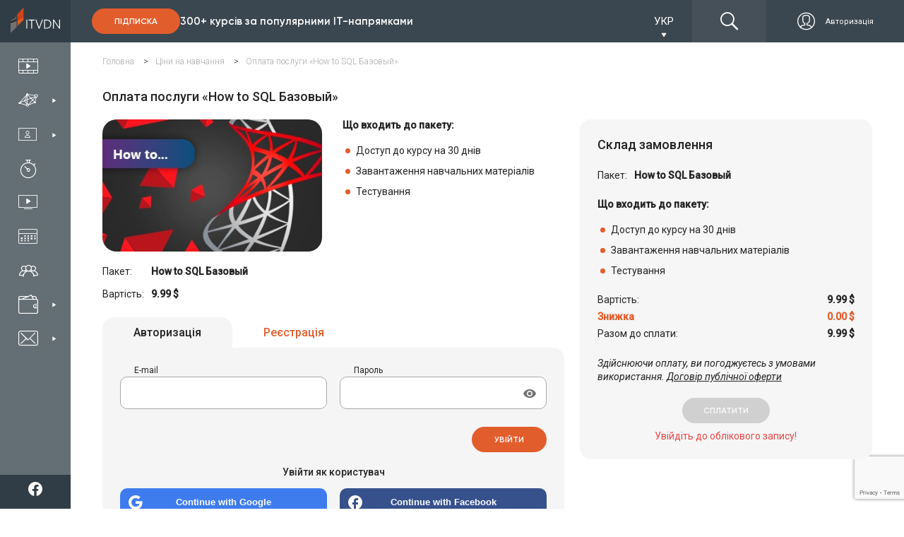

--- FILE ---
content_type: text/html; charset=utf-8
request_url: https://itvdn.com/ua/buy/how-to-sql-essential-course
body_size: 27962
content:
<!DOCTYPE html>
<html prefix="og: http://ogp.me/ns#"
      lang="uk-UA">
<head>

    <link rel="preload" href="/content/fonts/itvdn-icons/fonts/itvdn-icons.ttf?z05fyo" as="font" type="font/ttf" crossorigin />
    <link rel="preload" href="/content/fonts/Gilroy/Gilroy-ExtraBold.ttf" as="font" type="font/ttf" crossorigin />
    <link rel="preload" href="/Content/css/libs/slick/fonts/slick.woff" as="font" type="font/woff" crossorigin />
    <link rel="preload" href="/Content/practicum/styles/fonts/fonts-awesome/fontawesome-webfont.woff2" as="font" type="font/woff2" crossorigin />
    <link rel="stylesheet" href="/Content/fonts/font-awesome/fontawesome.min.css">

    <script src="/bundles/js/cookies?v=2AXtaIjW-gBePI-daSEhg9RSOiIkXl8w09xS7V5NdCg1"></script>


    <script>
        window.isDevelopment = false;
    </script>

    <script src="https://www.google.com/recaptcha/api.js?onload=CaptchaCallback&render=explicit" async defer></script>
    <script>
        var CaptchaCallback = function () {
            $('.g-recaptcha').each(function (index, el) {
                let widgetId = grecaptcha.render(el, {
                    'sitekey': $(el).attr('data-sitekey')
                    , 'theme': $(el).attr('data-theme')
                    , 'size': $(el).attr('data-size')
                    , 'tabindex': $(el).attr('data-tabindex')
                    , 'callback': $(el).attr('data-callback')
                    , 'expired-callback': $(el).attr('data-expired-callback')
                    , 'error-callback': jQuery(el).attr('data-error-callback')
                });
                $(this).attr('data-widget-id', widgetId);
            });
        };
    </script>

    

<!--Donut#[base64]#--><script src="https://www.artfut.com/static/tagtag.min.js?campaign_code=8e10cc9ac9" async onerror='var self = this;window.ADMITAD=window.ADMITAD||{},ADMITAD.Helpers=ADMITAD.Helpers||{},ADMITAD.Helpers.generateDomains=function(){for(var e=new Date,n=Math.floor(new Date(2020,e.getMonth(),e.getDate()).setUTCHours(0,0,0,0)/1e3),t=parseInt(1e12*(Math.sin(n)+1)).toString(30),i=["de"],o=[],a=0;a<i.length;++a)o.push({domain:t+"."+i[a],name:t});return o},ADMITAD.Helpers.findTodaysDomain=function(e){function n(){var o=new XMLHttpRequest,a=i[t].domain,D="https://"+a+"/";o.open("HEAD",D,!0),o.onload=function(){setTimeout(e,0,i[t])},o.onerror=function(){++t<i.length?setTimeout(n,0):setTimeout(e,0,void 0)},o.send()}var t=0,i=ADMITAD.Helpers.generateDomains();n()},window.ADMITAD=window.ADMITAD||{},ADMITAD.Helpers.findTodaysDomain(function(e){if(window.ADMITAD.dynamic=e,window.ADMITAD.dynamic){var n=function(){return function(){return self.src?self:""}}(),t=n(),i=(/campaign_code=([^&]+)/.exec(t.src)||[])[1]||"";t.parentNode.removeChild(t);var o=document.getElementsByTagName("head")[0],a=document.createElement("script");a.src="https://www."+window.ADMITAD.dynamic.domain+"/static/"+window.ADMITAD.dynamic.name.slice(1)+window.ADMITAD.dynamic.name.slice(0,1)+".min.js?campaign_code="+i,o.appendChild(a)}});'></script>

<script type="text/javascript">
    (function () {
        window.ADMITAD = window.ADMITAD || {};

        let admitad = window.ADMITAD;
        admitad.Invoice = admitad.Invoice || {};

        let invoice = admitad.Invoice;

        let cookie = getCookie('UtmToken');

        if (!cookie) {
            invoice.broker = 'na';
        } else if (cookie != 'admitad') {
            invoice.broker = cookie;
        } else {
            invoice.broker = 'adm';
        }
    })()
</script><!--EndDonut--><!--Donut#[base64]#--><script>
    window.dataLayer = window.dataLayer || []
    window.dataLayer.push({
        "Client_ID": "Non-Authorized",
    });
</script><!--EndDonut-->        <script>
            (function (w, d, s, l, i) { w[l] = w[l] || []; w[l].push({ 'gtm.start': new Date().getTime(), event: 'gtm.js' }); var f = d.getElementsByTagName(s)[0], j = d.createElement(s), dl = l != 'dataLayer' ? '&l=' + l : ''; j.async = true; j.src = 'https://www.googletagmanager.com/gtm.js?id=' + i + dl; f.parentNode.insertBefore(j, f); })(window, document, 'script', 'dataLayer', 'GTM-P4KPXVQ');
        </script>
        <meta name="facebook-domain-verification" content="5zpe9rl9o927o6co8zsmwsq6ssr88k" />
        <script>
            !function(f,b,e,v,n,t,s) {if(f.fbq)return;n=f.fbq=function(){n.callMethod? n.callMethod.apply(n,arguments):n.queue.push(arguments)}; if(!f._fbq)f._fbq=n;n.push=n;n.loaded=!0;n.version='2.0'; n.queue=[];t=b.createElement(e);t.async=!0; t.src=v;s=b.getElementsByTagName(e)[0]; s.parentNode.insertBefore(t,s)}(window,document,'script', 'https://connect.facebook.net/en_US/fbevents.js');
            fbq('init', '851500435026888');
            fbq('track', 'PageView');
        </script>
        <noscript><img height="1" width="1" src="https://www.facebook.com/tr?id=851500435026888&ev=PageView&noscript=1" /></noscript>

    

    <meta charset="utf-8" />
    <meta name="viewport" content="width=device-width, initial-scale=1.0">
    

    <title>ОПЛАТА ПОСЛУГИ &#171;How to SQL Базовый&#187;</title>

    <link rel="apple-touch-icon" sizes="180x180" href="/Content/img/common/apple-touch-icon.png">
<link rel="icon" type="image/png" sizes="32x32" href="/Content/img/common/favicon-32x32.png">
<link rel="icon" type="image/png" sizes="16x16" href="/Content/img/common/favicon-16x16.png">
<link rel="manifest" href="/Content/img/common/site.json">
<link rel="mask-icon" href="/Content/img/common/safari-pinned-tab.svg" color="#5bbad5">
<link rel="shortcut icon" href="/Content/img/common/favicon.ico">
<meta name="msapplication-TileColor" content="#da532c">
<meta name="msapplication-config" content="/Content/img/common/browserconfig.xml">
<meta name="theme-color" content="#ffffff">

    <link rel="stylesheet" type="text/css" href="/bundles/css/layout?v=x_Bmdmu7M6q-vjNLPfSE0wuaNSCfvyeHXCs_hoOnhZE1" />

    <link href="/Content/fonts/checkboxes/style.css" rel="stylesheet" type="text/css" />

    
    <link rel="stylesheet" type="text/css" href="/bundles/css/buy/index?v=Y3Hhgbbjd70ZfKTW0Pke9pZgFK95sk_Ze9mccZ_mlNE1" />

    
    
    

    <style>
        body {
            position: relative;
        }

        .before-loading-bg {
            position: fixed;
            top: 0;
            right: 0;
            bottom: 0;
            left: 0;
            background-color: white;
            display: flex;
            justify-content: center;
            align-items: center;
            z-index: 999999999999;
            overflow-x: hidden;
            transition: 0.5s all ease-in;
        }

        .sk-folding-cube {
            width: 40px;
            height: 40px;
            position: relative;
            -webkit-transform: rotateZ(45deg);
            transform: rotateZ(45deg);
        }

            .sk-folding-cube .sk-cube {
                float: left;
                width: 50%;
                height: 50%;
                position: relative;
                -webkit-transform: scale(1.1);
                -ms-transform: scale(1.1);
                transform: scale(1.1);
            }

                .sk-folding-cube .sk-cube:before {
                    content: '';
                    position: absolute;
                    top: 0;
                    left: 0;
                    width: 100%;
                    height: 100%;
                    -webkit-animation: sk-foldCubeAngle 2.4s infinite linear both;
                    animation: sk-foldCubeAngle 2.4s infinite linear both;
                    -webkit-transform-origin: 100% 100%;
                    -ms-transform-origin: 100% 100%;
                    transform-origin: 100% 100%;
                    background-color: #F3520C;
                }

            .sk-folding-cube .sk-cube2 {
                -webkit-transform: scale(1.1) rotateZ(90deg);
                transform: scale(1.1) rotateZ(90deg);
            }

            .sk-folding-cube .sk-cube3 {
                -webkit-transform: scale(1.1) rotateZ(180deg);
                transform: scale(1.1) rotateZ(180deg);
            }

            .sk-folding-cube .sk-cube4 {
                -webkit-transform: scale(1.1) rotateZ(270deg);
                transform: scale(1.1) rotateZ(270deg);
            }

            .sk-folding-cube .sk-cube2:before {
                -webkit-animation-delay: 0.3s;
                animation-delay: 0.3s;
            }

            .sk-folding-cube .sk-cube3:before {
                -webkit-animation-delay: 0.6s;
                animation-delay: 0.6s;
            }

            .sk-folding-cube .sk-cube4:before {
                -webkit-animation-delay: 0.9s;
                animation-delay: 0.9s;
            }

        @-webkit-keyframes sk-foldCubeAngle {
            0%, 10% {
                -webkit-transform: perspective(140px) rotateX(-180deg);
                transform: perspective(140px) rotateX(-180deg);
                opacity: 0;
            }

            25%, 75% {
                -webkit-transform: perspective(140px) rotateX(0deg);
                transform: perspective(140px) rotateX(0deg);
                opacity: 1;
            }

            90%, 100% {
                -webkit-transform: perspective(140px) rotateY(180deg);
                transform: perspective(140px) rotateY(180deg);
                opacity: 0;
            }
        }

        @keyframes sk-foldCubeAngle {
            0%, 10% {
                -webkit-transform: perspective(140px) rotateX(-180deg);
                transform: perspective(140px) rotateX(-180deg);
                opacity: 0;
            }

            25%, 75% {
                -webkit-transform: perspective(140px) rotateX(0deg);
                transform: perspective(140px) rotateX(0deg);
                opacity: 1;
            }

            90%, 100% {
                -webkit-transform: perspective(140px) rotateY(180deg);
                transform: perspective(140px) rotateY(180deg);
                opacity: 0;
            }
        }
    </style>
    
        <script type="text/javascript">
        // required object
        window.ad_product = {
            "id": "e35b0c4c-9ab0-4a5c-9e55-108da738f0fa",
            "vendor": "",
            "price": "9.99",
            "url": "https://itvdn.com/ua/buy/how-to-sql-essential-course",
            "picture": "https://itvdn.blob.core.windows.net/catalog-images/how-to-sql-essential-img.jpg",
            "name": "How to SQL Базовый",
            "category": "Відео курс"
        };

        window._retag = window._retag || [];
        window._retag.push({ code: "9ce8884b43", level: 2 });
        (function () {
            var id = "admitad-retag";
            if (document.getElementById(id)) { return; }
            var s = document.createElement("script");
            s.async = true; s.id = id;
            var r = (new Date).getDate();
            s.src = (document.location.protocol == "https:" ? "https:" : "http:") + "//cdn.lenmit.com/static/js/retag.js?r=" + r;
            var a = document.getElementsByTagName("script")[0]
            a.parentNode.insertBefore(s, a);
        })()
        </script>

</head>
<body>
    


        <noscript>
            <iframe src="https://www.googletagmanager.com/ns.html?id=GTM-P4KPXVQ" height="0" width="0" style="display:none;visibility:hidden"></iframe>
        </noscript>

    

<div class="side-menu">
    <div class="top-bunner">
        <!--Donut#[base64]#-->
    <a href="/ua" class="logo-link">
            <div class="logo-img-wrapper">
        <img src="/Content/img/header/logo.svg" alt="ITVDN: курси програмування" title="ITVDN logo ">
    </div>
    <div class="logo-text-wrapper">
        <span>Відеокурси з <br /> програмування</span>
    </div>

    </a>
<!--EndDonut-->

        <div class="search-cabinet-block none-display cabinet-left">
            <!--Donut#[base64]#-->    <div class="localization-block">
        <div class="localization-block__dropdown">
            <div class="localization-block__select">
                <div class="localization-block__selected"></div>
                <span class="localization-block__icon itvdnicon-play-arrow"></span>
            </div>
            <ul class="localization-block__dropdown-menu"></ul>
        </div>
    </div>
<!--EndDonut-->

            <!--Donut#[base64]#-->

<div class="top-menu">

    <a href="/ua/account/login?returnUrl=%2Fua%2Fbuy%2Fhow-to-sql-essential-course" class="top-menu__btns display-flex ">
            <div class="top-menu__auth-btn-wrapper display-flex">
                <span class="itvdnicon-login"></span>
                <span class="top-menu__auth-btn">Авторизація</span>
            </div>
    </a>
</div>
<!--EndDonut-->
            <div class="burger-menu">
                <div class="burger-menu__button">
                    <span class="burger-menu__lines"></span>
                </div>
            </div>
        </div>

    </div>
    <div class="side-menu-wrapper">
        <div class="menu-items-wrapper">
            <ul class="menu-items-list first-level">
                <li data-url-active="/ua/(catalog|video)">
                    <a href="/ua/catalog" class="menu-item">
                        <div>
                            <span class="itvdnicon-video-catalog menu-item-icon"></span>
                            <span class="menu-item-name">Каталог відеокурсів </span>
                        </div>
                    </a>
                </li>

                <li class="desktop" data-url-active="/ua/specialities">
                    <a class="menu-item">
                        <div>
                            <span class="itvdnicon-it-company menu-item-icon"></span>
                            <span class="menu-item-name">ІТ спеціальності</span>
                        </div>
                        <span class="itvdnicon-play-arrow"></span>
                    </a>
                    <div class="dropdown-block specialties">
                        

<div class="bg-fixed"></div>

<div class="sub-menu-container width-3x">

        <ul class="menu-items-list second-level float-left">
                <li>
                    <a class="menu-item default-behaviour" href="/ua/start">
                        <div>
                            <span class="menu-item-icon itvdnicon-icon_start-up"></span>
                            <span class="menu-item-name">З чого розпочати?</span>
                        </div>
                    </a>
                </li>

                <li>
                    <a class="menu-item default-behaviour" href="/ua/specialities/frontend-developer">
                        <div>
                            <span class="menu-item-icon itvdnicon-frontend-new"></span>
                            <span class="menu-item-name">Front-end</span>
                        </div>
                    </a>
                </li>
                <li>
                    <a class="menu-item default-behaviour" href="/ua/specialities/html-coder">
                        <div>
                            <span class="menu-item-icon itvdnicon-HTML"></span>
                            <span class="menu-item-name">Верстання сайтів</span>
                        </div>
                    </a>
                </li>
                <li>
                    <a class="menu-item default-behaviour" href="/ua/specialities/js">
                        <div>
                            <span class="menu-item-icon itvdnicon-JS"></span>
                            <span class="menu-item-name">JavaScript</span>
                        </div>
                    </a>
                </li>
                <li>
                    <a class="menu-item default-behaviour" href="/ua/specialities/react-developer">
                        <div>
                            <span class="menu-item-icon itvdnicon-react"></span>
                            <span class="menu-item-name">React</span>
                        </div>
                    </a>
                </li>
                <li>
                    <a class="menu-item default-behaviour" href="/ua/specialities/angular-dev">
                        <div>
                            <span class="menu-item-icon itvdnicon-angular"></span>
                            <span class="menu-item-name">Angular</span>
                        </div>
                    </a>
                </li>
                <li>
                    <a class="menu-item default-behaviour" href="/ua/specialities/ux-ui-designer">
                        <div>
                            <span class="menu-item-icon itvdnicon-uxui"></span>
                            <span class="menu-item-name">UI/UX Design</span>
                        </div>
                    </a>
                </li>
                <li>
                    <a class="menu-item default-behaviour" href="/ua/specialities/python-developer">
                        <div>
                            <span class="menu-item-icon itvdnicon-python-developer"></span>
                            <span class="menu-item-name">Python</span>
                        </div>
                    </a>
                </li>
        </ul>
        <ul class="menu-items-list second-level float-left">

                <li>
                    <a class="menu-item default-behaviour" href="/ua/specialities/net-developer">
                        <div>
                            <span class="menu-item-icon itvdnicon-net-developer"></span>
                            <span class="menu-item-name">C#/.NET</span>
                        </div>
                    </a>
                </li>
                <li>
                    <a class="menu-item default-behaviour" href="/ua/specialities/aspnet-core">
                        <div>
                            <span class="menu-item-icon itvdnicon-asp-net-core"></span>
                            <span class="menu-item-name">ASP.NET Core</span>
                        </div>
                    </a>
                </li>
                <li>
                    <a class="menu-item default-behaviour" href="/ua/specialities/backend-developer">
                        <div>
                            <span class="menu-item-icon itvdnicon-solution-architect"></span>
                            <span class="menu-item-name">ASP.NET MVC</span>
                        </div>
                    </a>
                </li>
                <li>
                    <a class="menu-item default-behaviour" href="/ua/specialities/dnet-desktop-dev">
                        <div>
                            <span class="menu-item-icon itvdnicon-wpf"></span>
                            <span class="menu-item-name">C# WPF &amp; UWP</span>
                        </div>
                    </a>
                </li>
                <li>
                    <a class="menu-item default-behaviour" href="/ua/specialities/game-developer">
                        <div>
                            <span class="menu-item-icon itvdnicon-game-developer"></span>
                            <span class="menu-item-name">Unity/Game Dev</span>
                        </div>
                    </a>
                </li>
                <li>
                    <a class="menu-item default-behaviour" href="/ua/specialities/database-developer">
                        <div>
                            <span class="menu-item-icon itvdnicon-database-developer11"></span>
                            <span class="menu-item-name">Databases</span>
                        </div>
                    </a>
                </li>
                <li>
                    <a class="menu-item default-behaviour" href="/ua/specialities/java-developer">
                        <div>
                            <span class="menu-item-icon itvdnicon-Java"></span>
                            <span class="menu-item-name">Java</span>
                        </div>
                    </a>
                </li>
                <li>
                    <a class="menu-item default-behaviour" href="/ua/specialities/android-dev">
                        <div>
                            <span class="menu-item-icon itvdnicon-android"></span>
                            <span class="menu-item-name">Android</span>
                        </div>
                    </a>
                </li>
        </ul>
        <ul class="menu-items-list second-level float-left">

                <li>
                    <a class="menu-item default-behaviour" href="/ua/specialities/ios-developer">
                        <div>
                            <span class="menu-item-icon itvdnicon-ios"></span>
                            <span class="menu-item-name">iOS</span>
                        </div>
                    </a>
                </li>
                <li>
                    <a class="menu-item default-behaviour" href="/ua/specialities/qa">
                        <div>
                            <span class="menu-item-icon itvdnicon-qa-developer"></span>
                            <span class="menu-item-name">Quality Assurance</span>
                        </div>
                    </a>
                </li>
                <li>
                    <a class="menu-item default-behaviour" href="/ua/specialities/qa-automation-in-c-sharp">
                        <div>
                            <span class="menu-item-icon itvdnicon-qa-developer"></span>
                            <span class="menu-item-name">QA Automation in C#</span>
                        </div>
                    </a>
                </li>
                <li>
                    <a class="menu-item default-behaviour" href="/ua/specialities/qa-automation-in-java">
                        <div>
                            <span class="menu-item-icon itvdnicon-qa-developer"></span>
                            <span class="menu-item-name">QA Automation in Java</span>
                        </div>
                    </a>
                </li>
                <li>
                    <a class="menu-item default-behaviour" href="/ua/specialities/cplspls">
                        <div>
                            <span class="menu-item-icon itvdnicon-cpp"></span>
                            <span class="menu-item-name">C++</span>
                        </div>
                    </a>
                </li>
                <li>
                    <a class="menu-item default-behaviour" href="/ua/specialities/php-developer">
                        <div>
                            <span class="menu-item-icon itvdnicon-PHP"></span>
                            <span class="menu-item-name">PHP</span>
                        </div>
                    </a>
                </li>
                <li>
                    <a class="menu-item default-behaviour" href="/ua/specialities/ruby">
                        <div>
                            <span class="menu-item-icon itvdnicon-ruby"></span>
                            <span class="menu-item-name">Ruby</span>
                        </div>
                    </a>
                </li>
        </ul>
    <div class="clearfix"></div>
    <div class="btn-box align-center">
        <a class="btn-orange-border-white-font" href="/ua/specialities">Усі спеціальності</a>
    </div>
</div>
                    </div>
                </li>

                <li class="desktop menu-liveonline-item">
                    <a class="menu-item">
                        <div>
                            <span class="itvdnicon2-EduWithTrainer menu-item-icon"></span>
                            <span class="menu-item-name">Навчання з тренером</span>
                        </div>
                        <span class="itvdnicon-play-arrow"></span>
                    </a>

                    <div class="dropdown-block lo-specialities">
                        <div class="bg-fixed"></div>
                        <div class="bg-fixed"></div>
                        <div class="sub-menu-container width-2x" style="width: 310px!important;">

                            <ul class="menu-items-list second-level float-left" style="width: 100%;">
                                <li>
                                    <a class="menu-item default-behaviour" href="/ua/live-online">
                                        <div>
                                            <span class="menu-item-icon itvdnicon2-EduWithTrainer"></span>
                                            <span class="menu-item-name">Усі спеціальності</span>
                                        </div>
                                    </a>
                                </li>
                                <li>
                                    <a class="menu-item default-behaviour" href="/ua/live-online/frontend-developer">
                                        <div>
                                            <span class="smaller-menu-item-icon itvdnicon-frontend-new"></span>
                                            <span class="menu-item-name">Frontend Developer </span>
                                        </div>
                                    </a>
                                </li>
                                <li>
                                    <a class="menu-item default-behaviour" href="/ua/live-online/net-developer">
                                        <div>
                                            <span class="menu-item-icon itvdnicon-net-developer"></span>
                                            <span class="menu-item-name">.NET Developer </span>
                                        </div>
                                    </a>
                                </li>
                                <li>
                                    <a class="menu-item default-behaviour" href="/ua/live-online/java-developer">
                                        <div>
                                            <span class="menu-item-icon itvdnicon-Java"></span>
                                            <span class="menu-item-name">Java Developer</span>
                                        </div>
                                    </a>
                                </li>
                                <li>
                                    <a class="menu-item default-behaviour" href="/ua/live-online/python-developer">
                                        <div>
                                            <span class="menu-item-icon itvdnicon-python-developer"></span>
                                            <span class="menu-item-name">Python Developer </span>
                                        </div>
                                    </a>
                                </li>
                                <li>
                                    <a class="menu-item default-behaviour" href="/ua/live-online/nodejs-developer">
                                        <div>
                                            <span class="menu-item-icon itvdnicon-js-developer"></span>
                                            <span class="menu-item-name">Full Stack Developer</span>
                                        </div>
                                    </a>
                                </li>
                                <li>
                                    <a class="menu-item default-behaviour" href="/ua/live-online/qa-manual">
                                        <div>
                                            <span class="menu-item-icon itvdnicon-qa-developer"></span>
                                            <span class="menu-item-name">QA. Тестування ПЗ</span>
                                        </div>
                                    </a>
                                </li>
                            </ul>

                            <div class="clearfix"></div>
                        </div>

                    </div>
                </li>
                <li class="mobile">
                    <a href="/ua/specialities" class="menu-item">
                        <div>
                            <span class="itvdnicon-it-company menu-item-icon"></span>
                            <span class="menu-item-name">ІТ спеціальності</span>
                        </div>
                    </a>
                </li>

                <li class="mobile">
                    <a class="menu-item open-accordion">
                        <div>
                            <span class="itvdnicon2-EduWithTrainer menu-item-icon"></span>
                            <span class="menu-item-name">Навчання з тренером</span>
                        </div>
                    </a>

                    <div class="lo-specialities menu-accordion">
                        <ul>
                            <li>
                                <a class="menu-item default-behaviour" href="/ua/live-online">
                                    <div>
                                        <span class="menu-item-icon itvdnicon2-EduWithTrainer"></span>
                                        <span class="menu-item-name">Усі спеціальності</span>
                                    </div>
                                </a>
                            </li>
                            <li>
                                <a class="menu-item default-behaviour" href="/ua/live-online/frontend-developer">
                                    <div>
                                        <span class="smaller-menu-item-icon itvdnicon-frontend-new"></span>
                                        <span class="menu-item-name">Frontend Developer </span>
                                    </div>
                                </a>
                            </li>
                            <li>
                                <a class="menu-item default-behaviour" href="/ua/live-online/net-developer">
                                    <div>
                                        <span class="menu-item-icon itvdnicon-net-developer"></span>
                                        <span class="menu-item-name">.NET Developer </span>
                                    </div>
                                </a>
                            </li>
                            <li>
                                <a class="menu-item default-behaviour" href="/ua/live-online/java-developer">
                                    <div>
                                        <span class="menu-item-icon itvdnicon-Java"></span>
                                        <span class="menu-item-name">Java Developer</span>
                                    </div>
                                </a>
                            </li>
                            <li>
                                <a class="menu-item default-behaviour" href="/ua/live-online/python-developer">
                                    <div>
                                        <span class="menu-item-icon itvdnicon-python-developer"></span>
                                        <span class="menu-item-name">Python Developer </span>
                                    </div>
                                </a>
                            </li>
                            <li>
                                <a class="menu-item default-behaviour" href="/ua/live-online/nodejs-developer">
                                    <div>
                                        <span class="menu-item-icon itvdnicon-js-developer"></span>
                                        <span class="menu-item-name">Full Stack Developer</span>
                                    </div>
                                </a>
                            </li>
                            <li>
                                <a class="menu-item default-behaviour" href="/ua/live-online/qa-manual">
                                    <div>
                                        <span class="menu-item-icon itvdnicon-qa-developer"></span>
                                        <span class="menu-item-name">QA. Тестування ПЗ</span>
                                    </div>
                                </a>
                            </li>
                        </ul>
                    </div>
                </li>

                <li data-url-active="/ua/skills">
                    <a href="/ua/skills" class="menu-item">
                        <div>
                            <span class="itvdnicon-timer menu-item-icon"></span>
                            <span class="menu-item-name">Інтерактивний практикум </span>
                        </div>
                    </a>
                </li>

                <li data-url-active="/ua/channel">
                    <a href="/ua/webinars" class="menu-item">
                        <div>
                            <span class="itvdnicon-video-channel menu-item-icon"></span>
                            <span class="menu-item-name">Безкоштовні вебінари</span>
                        </div>
                    </a>
                </li>

                <li data-url-active="/ua/subscriptions">
                    <a href="/ua/subscriptions" class="menu-item">
                        <div>
                            <span class="itvdnicon-calendar menu-item-icon"></span>
                            <span class="menu-item-name">Ціни на навчання</span>
                        </div>
                    </a>
                </li>

                <li data-url-active="/ua/corporateeducation">
                    <a href="/ua/corporateeducation" class="menu-item">
                        <div>
                            <span class="itvdnicon-corp-edu menu-item-icon"></span>
                            <span class="menu-item-name">Навчання співробітників</span>
                        </div>
                    </a>
                </li>

                <li class="desktop" id="sharesNnewsBtn" data-url-active="/ua/shares">
                    <a class="menu-item lazy-load">
                        <div>
                            <span class="itvdnicon-wallet menu-item-icon"></span>
                            <span class="menu-item-name">Акції та Новини</span>
                        </div>
                        <span class="itvdnicon-play-arrow"></span>
                    </a>
                    <div class="dropdown-block specials" data-lazy-url="/ua/partials/sharesmenupartial" data-type="specials">
                        <div class="css-loader"><div></div><div></div><div></div><div></div></div>

                    </div>
                </li>
                <li class="mobile">
                    <a href="/ua/shares" class="menu-item">
                        <div>
                            <span class="itvdnicon-wallet menu-item-icon"></span>
                            <span class="menu-item-name">Акції</span>
                        </div>
                    </a>
                </li>
                

                <li class="desktop" data-url-active="/ua/support">
                    <a class="menu-item lazy-load">
                        <div>
                            <span class="itvdnicon-message menu-item-icon"></span>
                            <span class="menu-item-name">Служба підтримки</span>
                        </div>
                        <span class="itvdnicon-play-arrow"></span>
                    </a>
                    <div class="dropdown-block support" data-lazy-url="/ua/partials/supportmenupartial" data-type="support">
                        <div class="css-loader"><div></div><div></div><div></div><div></div></div>

                    </div>
                </li>

                <li class="mobile">
                    <a href="/ua/support" class="menu-item">
                        <div>
                            <span class="itvdnicon-message menu-item-icon"></span>
                            <span class="menu-item-name">Підтримка</span>
                        </div>
                    </a>
                </li>

            </ul>
        </div>

        <!--Donut#[base64]#-->    <div class="header-subscribe-block">
        <a href="/ua/subscriptions" class="btn-filled-orange">Підписка</a>
        <p>300+ курсів за популярними IT-напрямками</p>
    </div>
<!--EndDonut-->

        <div class="bottom-bunner">
            <div class="search-cabinet-block none-display cabinet-left">
                <div class="search-wrapper">
                    <span class="itvdnicon-find"></span>
                    <input type="text" class="site-search" data-dropdown-type="down" name="name" id="search-on-side" autocomplete="off" />
                </div>
            </div>
            <div class="subscription-block">
                <p>Вибери свою <span>IT</span> спеціальність</p>
                <a href="/ua/subscriptions" rel="nofollow" class="btn-filled-orange">Підписка</a>
            </div>
            <div class="social-panel-wrapper">
                <p class="text">
                    Ми у соцмережах
                </p>
                <div class="social-icons-container">


                        <a href="https://www.facebook.com/ITVDN.EDU" rel="nofollow" target="_blank" class="social-subscribe-link" data-type="fb">
                            <img src="/Content/img/home/icons/fb-white-icon.svg" alt="fb">
                        </a>
                        <a href="https://www.youtube.com/user/CBSystematicsTV" rel="nofollow" target="_blank" class="social-subscribe-link" data-type="youtube">
                            <img src="/Content/img/home/icons/youtube-white-icon.svg" alt="youtube">
                        </a>
                        <a href="https://t.me/itvdn1" rel="nofollow" target="_blank" class="social-subscribe-link" data-type="telegram">
                            <img src="/Content/img/home/icons/tg-white-icon.svg" alt="telegram">
                        </a>
                        <a href="https://www.linkedin.com/company/itvdn/" rel="nofollow" target="_blank" class="social-subscribe-link" data-type="linkedin">
                            <img src="/Content/img/home/icons/linkedin-white-icon.svg" alt="linkedin">
                        </a>
                        <a href="https://www.tiktok.com/@itvdn" rel="nofollow" target="_blank" class="social-subscribe-link" data-type="tiktok">
                            <img src="/Content/img/home/icons/tiktok-white-icon.svg" alt="tiktok">
                        </a>
                </div>
            </div>
        </div>
    </div>
</div>

    

<div class="top-header-block">
    <div class="top-header">
        <div class="subscription-block side-margin-left-indent shown">
            <!--Donut#[base64]#-->    <div class="header-subscribe-block">
        <a href="/ua/subscriptions" class="btn-filled-orange">Підписка</a>
        <p>300+ курсів за популярними IT-напрямками</p>
    </div>
<!--EndDonut-->
        </div>

        <div class="top-header-right-block">
            <!--Donut#[base64]#-->    <div class="localization-block">
        <div class="localization-block__dropdown">
            <div class="localization-block__select">
                <div class="localization-block__selected"></div>
                <span class="localization-block__icon itvdnicon-play-arrow"></span>
            </div>
            <ul class="localization-block__dropdown-menu"></ul>
        </div>
    </div>
<!--EndDonut-->
            <div class="search-cabinet-block">
                <div class="search-wrapper">
                    <span class="itvdnicon-find"></span>
                    <input type="text" class="site-search" data-dropdown-type="top" name="header-search" id="search-on-top" autocomplete="off" />
                </div>
                <!--Donut#[base64]#-->

<div class="top-menu">

    <a href="/ua/account/login?returnUrl=%2Fua%2Fbuy%2Fhow-to-sql-essential-course" class="top-menu__btns display-flex ">
            <div class="top-menu__auth-btn-wrapper display-flex">
                <span class="itvdnicon-login"></span>
                <span class="top-menu__auth-btn">Авторизація</span>
            </div>
    </a>
</div>
<!--EndDonut-->
            </div>
        </div>
    </div>
</div>
    <div class="main-section main-section-flex">
        <!--Donut#[base64]#--><!--EndDonut-->
        
        <div>
            
            





<main class="buy">

    <div class="breadcrumb-list" itemscope itemtype="http://schema.org/BreadcrumbList">
    <ul>
            <li itemprop="itemListElement" itemscope
                itemtype="http://schema.org/ListItem">
                <a href="/ua" itemprop="item">
                    <span itemprop="name">Головна</span>
                    <meta itemprop="position" content="1" />
                </a>
                    <span class="breadcrumb-arrow">></span>
            </li>
            <li itemprop="itemListElement" itemscope
                itemtype="http://schema.org/ListItem">
                <a href="/ua/subscriptions" itemprop="item">
                    <span itemprop="name">Ціни на навчання</span>
                    <meta itemprop="position" content="2" />
                </a>
                    <span class="breadcrumb-arrow">></span>
            </li>
            <li itemprop="itemListElement" itemscope
                itemtype="http://schema.org/ListItem">
                <a  itemprop="item">
                    <span itemprop="name">Оплата послуги &#171;How to SQL Базовый&#187;</span>
                    <meta itemprop="position" content="3" />
                </a>
            </li>
    </ul>
</div>


    <form action="/ua/buy/how-to-sql-essential-course" method="post" class="buy__form" id="pay-form" data-default-price="9.99">
        <h1 class="buy__title">Оплата послуги &#171;How to SQL Базовый&#187;</h1>

        <input name="__RequestVerificationToken" type="hidden" value="tywxsmABNIdi49q_9Bli4m-m52UyxYoctOVNv9ssRa3PGC484se7xw9JLUoagSTM-zDW-V2F-T3mBbC3UPktSoioW1k1" />

        <div class="buy__block">
            <div class="buy__left">
                <div class="buy__top">
                    <div class="buy__info-block">
                        <img class="buy__package-image" src="https://itvdn.blob.core.windows.net/catalog-images/how-to-sql-essential-img.jpg" alt="Package Image">

                        <div class="buy__info-flex desktop">
                            <div class="buy__info-item">
                                <span>Пакет: </span>
                                <span>Вартість:</span>
                            </div>

                            <div class="buy__info-item">
                                <span>How to SQL Базовый</span>
                                
                                <div class="buy__info-price-block">
                                    <div class="buy__price-item">
                                        <span class="price final-price" data-cost="9.99"></span>
                                        <span data-currency></span>
                                    </div>

                                </div>
                            </div>
                        </div>
                    </div>

                    <div class="buy__include-block top">
                        <div class="buy__include-title">Що входить до пакету:</div>

                        <ul class="buy__include-list">
                            

                                <li>Доступ до курсу на 30 днів</li>
                                <li>Завантаження навчальних матеріалів</li>
                                <li>Тестування</li>
                        </ul>
                    </div>

                    <div class="buy__info-flex mobile">
                        <div class="buy__info-item">
                            <span>Пакет: </span>
                            <span>Вартість:</span>
                        </div>

                        <div class="buy__info-item">
                            <span>How to SQL Базовый</span>

                            <div class="buy__info-price-block">
                                <div class="buy__price-item">
                                    <span class="price final-price" data-cost="9.99"></span>
                                    <span data-currency></span>
                                </div>

                            </div>
                        </div>
                    </div>
                </div>

                <div class="buy-account">
        <div class="buy-account__auth show">
            <div class="buy-account__tabs">
                <div class="buy-account__tab-item login active">Авторизація</div>
                <div class="buy-account__tab-item register">Реєстрація</div>
            </div>

            <div class="buy-account__block">
                <div class="buy-account__login toggle-auth login show">
                    <form></form>
<form action="/ua/account/login" class="login-static-form" data-validation-rule="loginForm" method="post">                        <div class="buy-account__input-block">
                            <div class="buy-account__form-item">
                                <label for="Email">E-mail</label>
                                <input type="email" name="Email" id="Email">
                            </div>

                            <div class="buy-account__form-item">
                                <label for="Password">Пароль</label>
                                <div class="show-and-hide-password" data-id="enter-pswrd"></div>
                                <input type="password" class="enter-pswrd" name="Password" id="Password">
                            </div>
                        </div>
                        <input type="hidden" name="ReturnUrl" value="/ua/buy/how-to-sql-essential-course" />
                        <div class="buy-account__message-block message-block"></div>
                        <div class="buy-account__submit-block">
                            <div class="g-recaptcha" data-sitekey="6LetCAAqAAAAAPVaXdwe_-G0C5y0IJFAIP6TA4u0" data-size="invisible"></div>
                            <button class="buy-account__submit btn-filled-orange" type="submit">Увійти</button>
                            <img src="/Content/img/common/lazy-loader.svg" class="buy-account__loader loader" alt="loader" />
                        </div>
</form>
<form action="/ua/account/externallogin?returnUrl=%2Fua%2Fbuy%2Fhow-to-sql-essential-course" method="post">                        <div class="buy-account__external-title">Увійти як користувач</div>
                        <div class="buy-account__external-block">
                            <button type="submit" id="GoogleLogin" class="buy-account__external-btn google" name="provider" value="Google">
                                <img src="/Content/img/buy/google.svg" alt="Google" />
                                <span>Continue with Google</span>
                            </button>

                            <button type="submit" id="FacebookLogin" class="buy-account__external-btn facebook" name="provider" value="Facebook">
                                <img src="/Content/img/buy/facebook.svg" alt="Facebook" />
                                <span>Continue with Facebook</span>
                            </button>
                        </div>
</form>                </div>

                <div class="buy-account__register toggle-auth register">
                    <form class="buy-account__register-form register-static-form" data-validation-rule="registerForm">
                        <div class="buy-account__input-block">
                            <div class="buy-account__form-item">
                                <label for="Email">E-mail</label>
                                <input type="email" name="Email" id="Email">
                            </div>

                            <div class="buy-account__form-item">
                                <label for="Password">Пароль</label>
                                <div class="show-and-hide-password" data-id="register-pswrd"></div>
                                <input type="password" class="register-pswrd" name="Password" id="Password">
                            </div>

                            <div class="buy-account__form-item">
                                <label for="Password">Телефон</label>
                                <input type="tel" class="intl-phone-input account-modal__form-input" spellcheck="false" value="" data-name="Phone" />
                            </div>

                            <div class="buy-account__form-item">
                                <label for="PasswordConfirm">Повторіть пароль</label>
                                <div class="show-and-hide-password" data-id="register-pswrd-confirm"></div>
                                <input class="register-pswrd-confirm" name="PasswordConfirm" type="password" />
                            </div>
                        </div>

                        <input type="hidden" name="ReturnUrl" value="/ua/buy/how-to-sql-essential-course" />

                        <div class="buy-account__message-block message-block"></div>

                        <div class="buy-account__submit-block">
                            <div class="g-recaptcha" data-sitekey="6LetCAAqAAAAAPVaXdwe_-G0C5y0IJFAIP6TA4u0" data-size="invisible"></div>
                            <button class="buy-account__submit btn-filled-orange" type="submit">Увійти</button>
                            <img src="/Content/img/common/lazy-loader.svg" class="buy-account__loader loader" alt="loader" />
                        </div>
                    </form>

<form action="/ua/account/externallogin?returnUrl=%2Fua%2Fbuy%2Fhow-to-sql-essential-course" method="post">                        <div class="buy-account__external-title">Зареєструватись як користувач</div>
                        <div class="buy-account__external-block">
                            <button type="submit" id="GoogleRegister" class="buy-account__external-btn google" name="provider" value="Google">
                                <img src="/Content/img/buy/google.svg" alt="Google" />
                                <span>Continue with Google</span>
                            </button>

                            <button type="submit" id="FacebookRegister" class="buy-account__external-btn facebook" name="provider" value="Facebook">
                                <img src="/Content/img/buy/facebook.svg" alt="Facebook" />
                                <span>Continue with Facebook</span>
                            </button>
                        </div>
</form>                </div>
            </div>

        </div>
</div>

                <div class="buy__currency">
                    <div class="buy__currency-text-block">
                        <div class="buy__currency-text">Оберіть валюту</div>
                    </div>

                    <div class="buy__currency-items-block" data-id="change-currency">
                        <div class="buy__currency-item change-currency__btn">
                            <input type="radio" name="Form.Currency" value="USD" id="USD" data-id="usd">
                            <label for="USD">USD</label>
                        </div>

                        <div class="buy__currency-item change-currency__btn">
                            <input type="radio" name="Form.Currency" value="UAH" id="UAH" data-id="uah">
                            <label for="UAH">UAH</label>
                        </div>

                        <div class="buy__currency-item change-currency__btn">
                            <input type="radio" name="Form.Currency" value="EUR" id="EUR" data-id="eur">
                            <label for="EUR">EUR</label>
                        </div>

                        <div class="buy__currency-item change-currency__btn">
                            <input type="radio" name="Form.Currency" value="KZT" id="KZT" data-id="kzt">
                            <label for="KZT">KZT</label>
                        </div>
                    </div>

                    <div id="currency-error-message" class="error-message-block">
                        <span class="field-validation-valid" data-valmsg-for="Form.Currency" data-valmsg-replace="true"></span>
                    </div>
                </div>

                <div class="buy-type payment-block">
                    <div class="buy-type__payment-title">
                        <h3>Оберіть спосіб оплати</h3>
                        <div class="buy-type__line"></div>
                    </div>

    <div class="buy-type__item payment-item">
        <div class="buy-type__title-block">
            <span class="buy-type__item-title">Платіжні картки Visa та MasterCard</span>
        </div>

        <div class="buy-type__pay-block">
            <div class="buy-type__pay-body">
                    <div class="buy-type__pay-item payment-pay-item"
                         data-title="Visa" data-currencies="KZT;USD;UAH;EUR" data-is-partial="false">
                        <input id="1255827d-1f5f-47de-a1b4-0aee09ecebf0" name="Form.SelectedPaymentMethod" type="radio" value="1255827d-1f5f-47de-a1b4-0aee09ecebf0" >

                        <div class="buy-type__img-block">
                            <label for="1255827d-1f5f-47de-a1b4-0aee09ecebf0">
                                <img src="https://itvdn.blob.core.windows.net/payment-buttons/payment-buttons-09b958e9-dec0-45cc-8a59-0a93f8fe5b2a.png" alt="Visa" title="Visa">
                            </label>
                        </div>
                    </div>
                    <div class="buy-type__pay-item payment-pay-item"
                         data-title="MasterCard" data-currencies="KZT;USD;EUR;UAH" data-is-partial="false">
                        <input id="bc56a716-69b7-4754-ac2d-ecb9aa0d7764" name="Form.SelectedPaymentMethod" type="radio" value="bc56a716-69b7-4754-ac2d-ecb9aa0d7764" >

                        <div class="buy-type__img-block">
                            <label for="bc56a716-69b7-4754-ac2d-ecb9aa0d7764">
                                <img src="https://itvdn.blob.core.windows.net/payment-buttons/payment-buttons-d8c01a58-1a93-4f38-b3c7-d751b3eb6f41.png" alt="MasterCard" title="MasterCard">
                            </label>
                        </div>
                    </div>
                    <div class="buy-type__pay-item payment-pay-item"
                         data-title="Google Pay" data-currencies="UAH;EUR" data-is-partial="false">
                        <input id="7b163097-a422-4a2b-8082-3ff2f8b98258" name="Form.SelectedPaymentMethod" type="radio" value="7b163097-a422-4a2b-8082-3ff2f8b98258" >

                        <div class="buy-type__img-block">
                            <label for="7b163097-a422-4a2b-8082-3ff2f8b98258">
                                <img src="https://itvdn.blob.core.windows.net/payment-buttons/payment-buttons-3639ebbe-00f2-4c5b-a462-85fedb210490.png" alt="Google Pay" title="Google Pay">
                            </label>
                        </div>
                    </div>
                    <div class="buy-type__pay-item payment-pay-item"
                         data-title="Apple Pay" data-currencies="EUR;UAH" data-is-partial="false">
                        <input id="1798a0c2-e32a-41b8-a3e8-1c6159551d84" name="Form.SelectedPaymentMethod" type="radio" value="1798a0c2-e32a-41b8-a3e8-1c6159551d84" >

                        <div class="buy-type__img-block">
                            <label for="1798a0c2-e32a-41b8-a3e8-1c6159551d84">
                                <img src="https://itvdn.blob.core.windows.net/payment-buttons/payment-buttons-77e867ce-cd05-4a78-8937-803491daa5d3.png" alt="Apple Pay" title="Apple Pay">
                            </label>
                        </div>
                    </div>
                    <div class="buy-type__pay-item payment-pay-item"
                         data-title="UnionPay" data-currencies="KZT;USD;EUR;UAH" data-is-partial="false">
                        <input id="6944dbd3-9794-4af9-adb3-cea383df5dcf" name="Form.SelectedPaymentMethod" type="radio" value="6944dbd3-9794-4af9-adb3-cea383df5dcf" >

                        <div class="buy-type__img-block">
                            <label for="6944dbd3-9794-4af9-adb3-cea383df5dcf">
                                <img src="https://itvdn.blob.core.windows.net/payment-buttons/payment-buttons-8bf6a8dc-a261-4fb5-b83c-e24655ef5ce9.png" alt="UnionPay" title="UnionPay">
                            </label>
                        </div>
                    </div>
            </div>
        </div>
    </div>
    <div class="buy-type__item payment-item">
        <div class="buy-type__title-block">
            <span class="buy-type__item-title">Binance Pay</span>
        </div>

        <div class="buy-type__pay-block">
            <div class="buy-type__pay-body">
                    <div class="buy-type__pay-item payment-pay-item"
                         data-title="Binance Pay" data-currencies="UAH" data-is-partial="false">
                        <input id="21f93990-541f-4d55-acee-1ac2df929b42" name="Form.SelectedPaymentMethod" type="radio" value="21f93990-541f-4d55-acee-1ac2df929b42" >

                        <div class="buy-type__img-block">
                            <label for="21f93990-541f-4d55-acee-1ac2df929b42">
                                <img src="https://itvdn.blob.core.windows.net/payment-buttons/payment-buttons-7b0ae790-c513-471e-909d-1110186d86e9.png" alt="Binance Pay" title="Binance Pay">
                            </label>
                        </div>
                    </div>
            </div>
        </div>
    </div>
    <div class="buy-type__item payment-item">
        <div class="buy-type__title-block">
            <span class="buy-type__item-title">Електронні гроші</span>
        </div>

        <div class="buy-type__pay-block">
            <div class="buy-type__pay-body">
                    <div class="buy-type__pay-item payment-pay-item"
                         data-title="Privat24" data-currencies="UAH" data-is-partial="false">
                        <input id="8a9afd05-177a-4427-897f-6c5b4d95d493" name="Form.SelectedPaymentMethod" type="radio" value="8a9afd05-177a-4427-897f-6c5b4d95d493" >

                        <div class="buy-type__img-block">
                            <label for="8a9afd05-177a-4427-897f-6c5b4d95d493">
                                <img src="https://itvdn.blob.core.windows.net/payment-buttons/payment-buttons-014411ac-2e30-4f58-84d0-5cacd82c60b1.png" alt="Приват 24" title="Приват 24">
                            </label>
                        </div>
                    </div>
                    <div class="buy-type__pay-item payment-pay-item"
                         data-title="PerfectMoney" data-currencies="USD" data-is-partial="false">
                        <input id="25a00bc1-d657-4366-a7d8-3aea09f672dc" name="Form.SelectedPaymentMethod" type="radio" value="25a00bc1-d657-4366-a7d8-3aea09f672dc" >

                        <div class="buy-type__img-block">
                            <label for="25a00bc1-d657-4366-a7d8-3aea09f672dc">
                                <img src="https://itvdn.blob.core.windows.net/payment-buttons/payment-buttons-b242b779-dc82-46c2-be1a-7e526433ebc7.png" alt="PerfectMoney" title="PerfectMoney">
                            </label>
                        </div>
                    </div>
            </div>
        </div>
    </div>
    <div class="buy-type__item payment-item">
        <div class="buy-type__title-block">
            <span class="buy-type__item-title">Криптовалюта</span>
        </div>

        <div class="buy-type__pay-block">
            <div class="buy-type__pay-body">
                    <div class="buy-type__pay-item payment-pay-item"
                         data-title="Ripple" data-currencies="USD;UAH" data-is-partial="false">
                        <input id="220e8b5f-5229-4ed6-9c77-6ae9111dc815" name="Form.SelectedPaymentMethod" type="radio" value="220e8b5f-5229-4ed6-9c77-6ae9111dc815" >

                        <div class="buy-type__img-block">
                            <label for="220e8b5f-5229-4ed6-9c77-6ae9111dc815">
                                <img src="https://itvdn.blob.core.windows.net/payment-buttons/payment-buttons-ec3847bd-8b76-4fda-8b4f-627039e9d505.png" alt="Ripple" title="Ripple">
                            </label>
                        </div>
                    </div>
                    <div class="buy-type__pay-item payment-pay-item"
                         data-title="Tether" data-currencies="USD" data-is-partial="false">
                        <input id="3b29824d-9e64-46e2-93d8-8809860e0f7c" name="Form.SelectedPaymentMethod" type="radio" value="3b29824d-9e64-46e2-93d8-8809860e0f7c" >

                        <div class="buy-type__img-block">
                            <label for="3b29824d-9e64-46e2-93d8-8809860e0f7c">
                                <img src="https://itvdn.blob.core.windows.net/payment-buttons/payment-buttons-8b5b9173-ffca-40cd-93db-f23e7682fe2c.png" alt="Tether" title="Tether">
                            </label>
                        </div>
                    </div>
                    <div class="buy-type__pay-item payment-pay-item"
                         data-title="Litecoin" data-currencies="UAH" data-is-partial="false">
                        <input id="ad05d829-9442-4749-9374-2ef481aac013" name="Form.SelectedPaymentMethod" type="radio" value="ad05d829-9442-4749-9374-2ef481aac013" >

                        <div class="buy-type__img-block">
                            <label for="ad05d829-9442-4749-9374-2ef481aac013">
                                <img src="https://itvdn.blob.core.windows.net/payment-buttons/payment-buttons-759cb2b7-94b5-4503-a976-e305a6e9f7b7.png" alt="Litecoin" title="Litecoin">
                            </label>
                        </div>
                    </div>
            </div>
        </div>
    </div>
                </div>
            </div>

            <div class="buy__right">
                <div class="buy__order-title">Склад замовлення</div>

                

                <div class="buy__info-flex">
                    <div class="buy__info-item">
                        <span>Пакет: </span>
                    </div>

                    <div class="buy__info-item">
                        <span>How to SQL Базовый</span>
                    </div>
                </div>

                <div class="buy__include-block order">
                    <div class="buy__include-title">Що входить до пакету:</div>

                    <ul class="buy__include-list">
                        
                        
                            <li>Доступ до курсу на 30 днів</li>
                            <li>Завантаження навчальних матеріалів</li>
                            <li>Тестування</li>
                    </ul>
                </div>

                <div class="buy__promo" style="display:none;">
                    <div class="buy__promo-input">
                        <label for="promo">Введіть промокод</label>

                            <input id="promo" name="Form.DiscountKey" value="" type="text" disabled>
                    </div>

                    <div class="buy__promo-alert">
                        <span></span>
                        <span></span>
                    </div>
                </div>

                <div class="buy__conclusion">
                    <div class="buy__conclusion-item">
                        <span>Вартість:</span>
                        <div class="buy__price-block">
                            <span class="price" data-cost="9.99"></span>
                            <span data-currency></span>
                        </div>
                    </div>

                    <div class="buy__conclusion-item">
                        <span class="bold color-orange">Знижка</span>
                        <div class="buy__price-block color-orange">
                            <span class="price discount-markdown" data-cost=""></span>
                            <span data-currency></span>
                        </div>
                    </div>

                    <div class="buy__conclusion-item installments-block" style="display:none;">
                        <span>Перший внесок</span>
                        <div class="buy__price-block">
                            <span class="price first-payment-price" data-cost=""></span>
                            <span data-currency></span>
                        </div>
                    </div>

                    <div class="buy__conclusion-item installments-block" style="display:none;">
                        <span>Кількість платежів</span>
                        <div class="buy__price-block">
                            <span class="payments-count"></span>
                        </div>
                    </div>

                    <div class="buy__conclusion-item installments-block" style="display:none;">
                        <span>Щомісячний платіж</span>
                        <div class="buy__price-block">
                            <span class="price first-payment-price" data-cost=""></span>
                            <span data-currency></span>
                        </div>
                    </div>

                    <div class="buy__conclusion-item">
                        <span>Разом до сплати: </span>
                        <div class="buy__price-block">
                            <span class="price final-price" data-cost="9.99"></span>
                            <span data-currency></span>
                        </div>
                    </div>
                </div>

                <input id="Form_SubscriptionUrl" name="Form.SubscriptionUrl" type="hidden" value="how-to-sql-essential-course" />

                <div class="buy-public-offer">
                    <div class="buy-public-offer__rules-container">
                        <input id="read-rules" name="Form.TermsAccepted" type="checkbox" value="true" checked />

                            <label for="read-rules">
                                Здійснюючи оплату, ви погоджуєтесь з умовами використання.
                                <a href="/ua/about/termsofuse" target="_blank">
                                    Договір публічної оферти
                                </a>
                            </label>

                    </div>
                </div>

                <div class="error-message-block">
                    <div class="validation-summary-valid" data-valmsg-summary="true"><ul><li style="display:none"></li>
</ul></div>
                </div>

                <div class="buy__submit-loader">
                    <button id="pay-button" class="buy__submit-btn btn-filled-orange disabled"
                            data-price="9.99"
                            data-discount=""
                            data-discounted-price=""
                            disabled>
                        сплатити
                    </button>

                        <div class="buy__not-auth-message">Увійдіть до облікового запису!</div>

                    <img src="/Content/img/common/lazy-loader.svg" alt="loader" class="buy__loader" />
                </div>

            </div>
        </div>
    </form>

</main>






        </div>
        <div>
            <footer class="main-footer">
    <div class="footer-info-container">
        <div class="footer-info">
            <div class="footer-info__block">
                <div class="header-3">навчання</div>
                <div>
                    <ul>
                        <li><a href="/ua/support/consultations">Консультація з тренером</a></li>
                        <li><a href="/ua/catalog">Каталог курсів</a></li>
                        <li><a href="/ua/specialities">ІТ спеціальності</a></li>
                        <li><a href="/ua/subscriptions">Плани підписок</a></li>
                        <li><a href="/ua/subscriptions/giftcertificate">Подарункові сертифікати</a></li>
                        <li><a href="/ua/live-online">Live-Online навчання</a></li>
                        <li><a href="/ua/channel">Відео канал</a></li>
                        <li><a href="/ua/blog">Статті</a></li>
                        <li><a href="https://forum.itvdn.com/" rel="nofollow">Форум</a></li>
                    </ul>
                </div>
            </div>

            <div class="footer-info__block">
                <div class="header-3">Популярне</div>
                <div>
                    <ul>
                        <li><a href="/ua/start">З чого розпочати навчання</a></li>
                        <li><a href="/ua/video/python-start">Відеоуроки Python </a></li>
                        <li><a href="/ua/video/csharp-essential">Відеоуроки C#</a></li>
                        <li><a href="/ua/video/aspnet-core-essential">Відеоуроки ASP.NET Core </a></li>
                        <li><a href="/ua/video/java-starter">Відеоуроки Java </a></li>
                        <li><a href="/ua/video/html5-css3-starter">Відеоуроки HTML&amp;CSS</a></li>
                        <li><a href="/ua/video/javascript-starter">Відеоуроки JavaScript </a></li>
                        <li><a href="/ua/video/angular-essential">Відеоуроки Angular</a></li>
                        <li><a href="/ua/video/react-essential">Відеоуроки React </a></li>
                    </ul>
                </div>
            </div>

            <div class="footer-info__block">
                <div class="header-3">співробітництво</div>
                <div>
                    <ul>
                        <li><a href="/ua/news/article/itvdn-looking-for-authors">Стань автором</a></li>
                        <li><a href="/ua/corporateeducation">Для ІТ компаній</a></li>
                        <li><a href="/ua/vacancies">Вакансії та стажування</a></li>
                        <li><a href="https://edu.cbsystematics.com/ua">CyberBionic Systematics</a></li>
                    </ul>
                </div>

                <div class="header-3 shares-and-news">Акції та новини</div>
                <div>
                    <ul>
                        <li><a href="/ua/shares">Акції</a></li>
                        <li><a href="/ua/news">Новини</a></li>
                    </ul>
                </div>
            </div>

            <div class="footer-info__block">
                <div class="header-3">про проєкт</div>
                <div>
                    <ul>
                        <li><a href="/ua/about">Про проєкт</a></li>
                        <li><a href="/ua/support">Контакти</a></li>
                        <li><a href="/ua/support/faq">FAQ</a></li>
                        <li><a href="/ua/authors">Автори</a></li>
                        <li><a href="/ua/shares/special-offers">Соціальний проєкт</a></li>
                    </ul>
                </div>
            </div>
        </div>
        <form class="newsletter-subscription-form" id="newsletter-subscription-form" data-validation-rule="newsletterSubscrForm" data-url="/api/forms/subscribe" data-success-text="Запит успішно надіслано" novalidate>
    <div class="form-preloader">
        <div class="loader-wrap">
            <svg version="1.1" class="loader-1" xmlns="http://www.w3.org/2000/svg" xmlns:xlink="http://www.w3.org/1999/xlink" x="0px" y="0px"
                 width="40px" height="40px" viewBox="0 0 50 50" style="enable-background:new 0 0 50 50;" xml:space="preserve">
            <path fill="#000" d="M43.935,25.145c0-10.318-8.364-18.683-18.683-18.683c-10.318,0-18.683,8.365-18.683,18.683h4.068c0-8.071,6.543-14.615,14.615-14.615c8.072,0,14.615,6.543,14.615,14.615H43.935z">
            <animateTransform attributeType="xml"
                              attributeName="transform"
                              type="rotate"
                              from="0 25 25"
                              to="360 25 25"
                              dur="0.6s"
                              repeatCount="indefinite" />
                    </path>
                    </svg>
        </div>
    </div>
    <div class="newsletter-subscription">
        <div class="subscription-header">
            <div class="header-letter-img">
                <img src="/Content/img/newsletter-subscription/email.png" alt="Email Subscription" />
            </div>
            <div class="header-text">Підпишись на розсилання</div>
        </div>
        <div class="subscription-description">
            <span class="subscription-description-text">
                Будь в курсі нових акцій ITVDN, відео уроків та вебінарів
            </span>
        </div>
        <div class="subscription-email">
            <div class="email-controls">
                <input class="email-input" type="email" name="email" placeholder="Введіть свій email" title="" />
                <button class="subscription-submit" type="submit">&#64;</button>
            </div>
            <div style="display: none" class="email-success-message">
                <span>
                    Дякуємо за підписку!
                </span>
            </div>
        </div>
    </div>
</form>


    </div>
    <div class="footer-down-container">
        <div class="footer-links">
            <a href="/ua/conditions" target="_blank" rel="nofollow">Умови використання</a>
            <a href="/ua/privacy" target="_blank" rel="nofollow">Заява про конфіденційність</a>
            <a href="/ua/about/termsofuse" target="_blank">Договір публічної оферти</a>
            <a href="/ua/sitemap">Карта сайту</a>
        </div>
        <span><span>©</span>2025 ITVDN, усі права захищені</span>
    </div>
</footer>

        </div>
    </div>

    

<div class="account-modal" id="register-modal">
    <div class="account-modal__body">

        
        <div class="account-modal__form-block" id="register-forms">
            <div class="account-modal__title-block">
                <p class="account-modal__title">Реєстрація через</p>
                <span class="account-modal__close">&#10006</span>
            </div>
            <div>
                <form id="external-register-form" action="/ua/account/externallogin" method="post">
                    <input type="hidden" name="FreeCourse" value="" />
                    <input type="hidden" name="FreeSpeciality" value="" />
                    <input type="hidden" name="Provider" value="" />
                    <input type="hidden" name="ReturnUrl" value="https://itvdn.com/ua/buy/how-to-sql-essential-course" />
                </form>

                <div class="account-modal__social-block">
                    <button class="account-modal__social-item external-login-btn" data-provider="Google">
                        <img src="/Content/img/fast-start/google.png" alt="google" /> Google
                    </button>

                    <button class="account-modal__social-item external-login-btn" data-provider="Facebook">
                        <img src="/Content/img/fast-start/facebook.png" alt="facebook" /> Facebook
                    </button>
                </div>
            </div>

            <div class="account-modal__sub-title">або E-mail</div>

            <form class="account-modal__form" id="register-form" data-validation-rule="registerForm">

                <input type="hidden" name="FreeCourse" value="" />
                <input type="hidden" name="FreeSpeciality" value="" />

                <div class="account-modal__form-item">
                    <input class="account-modal__form-input" name="Email" type="email" placeholder="E-mail* " spellcheck="false" value="" />
                </div>

                <div class="account-modal__form-item register-form__phone">
                    <input type="tel" class="intl-phone-input account-modal__form-input" spellcheck="false" value="" data-name="Phone" />
                </div>

                <div class="account-modal__form-item">
                    <div class="show-and-hide-password" data-id="register-pswrd"></div>
                    <input class="account-modal__form-input register-pswrd" name="Password" type="password" placeholder="Пароль* " value="" />
                </div>

                <div class="account-modal__form-item">
                    <div class="show-and-hide-password" data-id="register-pswrd-confirm"></div>
                    <input class="account-modal__form-input register-pswrd-confirm" name="PasswordConfirm" type="password"
                           placeholder="Повторіть пароль*" value="" />
                </div>

                <div class="g-recaptcha" data-sitekey="6LetCAAqAAAAAPVaXdwe_-G0C5y0IJFAIP6TA4u0" data-size="invisible" data-badge="bottomleft"></div>

                <div class="account-modal__form-info registr-info">Натиснувши на кнопку "Зареєструватися", <br> Ви погоджуєтеся з <a href="http://cbsid.com/ru/conditions" target="_blank">умовами використання</a>.</div>

                <div class="account-modal__form-submit-block">
                    <input class="account-modal__form-submit btn-filled-orange" type="submit" value="Зареєструватися">
                </div>

                <div class="account-modal__form-errors validation-errors">
                    <ul></ul>
                </div>
            </form>

            <div class="account-modal__form-account-block">
                <div class="account-modal__form-account"><span class="login-btn">Вже є акаунт</span></div>
            </div>
        </div>

        
            <div id="register-preview" class="register-preview">
                <div class="account-modal__title-block">
                    <p class="account-modal__title">Отримайте курс безкоштовно</p>
                    <span class="account-modal__close">&#10006</span>
                </div>

                <div class="account-modal__message">
                    Ви обрали курс для вивчення <br /> "<span class="account-modal__selected-course"></span>" <br> Щоб отримати доступ до курсу, зареєструйтеся на сайті.
                </div>

                <div class="account-modal__form-submit-block">
                    <a id="moveToRegistration" class="btn-filled-orange">РЕЄСТРАЦІЯ</a>
                </div>
            </div>

        
        <div id="register-success" class="register-success">
            <div class="account-modal__title-block">
                <p class="account-modal__title">Дякуємо за реєстрацію</p>
                <span class="account-modal__close">&#10006</span>
            </div>

            <div class="account-modal__message">
                Перейдіть на пошту та підтвердіть Ваш акаунт,<br />щоб отримати доступ до всіх<br />безкоштовних уроків та вебінарів на <a href="/{0}/">ITVDN.com</a> <br>
            </div>
            <div class="account-modal__form-submit-block">
                <a class="account-modal__form-submit btn-filled-orange confirm-email-btn">ПІДТВЕРДИТИ ПОШТУ</a>
                <a class="account-modal__form-submit btn-filled-orange finish-register-btn">РОЗПОЧАТИ НАВЧАННЯ</a>
            </div>
        </div>

        
        <div id="register-success-fast-start" class="register-success">
            <div class="account-modal__title-block">
                <p class="account-modal__title">Дякуємо за реєстрацію</p>
                <span class="account-modal__close">&#10006</span>
            </div>

            <div class="account-modal__message">
Ваш акаунт успішно підтверджено. <br /> Почати навчання ви можете через <a href="/ua/cabinet">Особистий кабінет</a><br> користувача або безпосередньо на сторінці курсу.            </div>
            <div class="account-modal__form-submit-block">
                <a class="account-modal__form-submit btn-filled-orange finish-register-btn">РОЗПОЧАТИ НАВЧАННЯ</a>
            </div>
        </div>


        
        <div id="confirm-phone" class="confirm-phone">
            <p class="account-modal__title">Підтвердження акаунту</p>
            <div class="account-modal__message">
                На Ваш номер телефону було надіслано смс із кодом активації акаунта. Введіть код у полі введення.
            </div>

            <form id="confirm-phone-form">
                <div class="account-modal__form-item confirm-phone__input-block">
                    <div class="confirm-phone__error-message"></div>
                    <input class="account-modal__form-input confirm-phone__code-input" type="text" name="Code" placeholder="––––––" />
                </div>

                <div class="account-modal__form-submit-block">
                    <input type="submit" disabled value="ПРОДОВЖИТИ" class="btn-filled-orange confirm-phone__submit-btn" />
                </div>
            </form>

            <div style="text-align: center">
                <p id="send-sms-again" class="account-modal__form-account">Надіслати код ще раз</p>
                <p id="change-phone" class="account-modal__form-account" style="margin-bottom: 0">Змінити номер телефону</p>
            </div>
        </div>

        <div id="confirm-email" class="confirm-email">
            <p class="account-modal__title">ПІДТВЕРДИТИ ПОШТУ</p>
            <div class="account-modal__message">
                На Ваш email було надіслано лист із кодом активації акаунту. Будь ласка, введіть код у полі введення.
            </div>

            <form id="confirm-email-form">
                <div class="account-modal__form-item confirm-email__input-block">
                    <div class="confirm-email__error-message"></div>
                    <input class="account-modal__form-input confirm-email__code-input" type="text" name="Code" placeholder="––––––" />
                </div>

                <div class="account-modal__form-submit-block">
                    <input type="submit" disabled value="ПРОДОВЖИТИ" class="btn-filled-orange confirm-email__submit-btn" />
                </div>
            </form>

            <div style="text-align: center">
                <p id="send-mail-again" class="account-modal__form-account">Надіслати код ще раз</p>
                <p id="change-email" class="account-modal__form-account" style="margin-bottom: 0">Змінити email</p>
            </div>
        </div>


        
        <div id="error-tab" class="error-tab">
            <div class="account-modal__title-block">
                <p class="account-modal__title">Помилка</p>
                <span class="account-modal__close">&#10006</span>
            </div>
            <div class="register-modal__message error-tab__message message"></div>
        </div>


        
        <div id="register-modal-loader" class="register-modal-loader">
            <div style="text-align:center" class="common-loader">
                <div class="loader loader--style3">
                    <svg version="1.1" class="loader-1" xmlns="http://www.w3.org/2000/svg"
                         xmlns:xlink="http://www.w3.org/1999/xlink" x="0px" y="0px" width="40px" height="40px"
                         viewBox="0 0 50 50" style="enable-background:new 0 0 50 50;" xml:space="preserve">
                    <path fill="#000"
                          d="M43.935,25.145c0-10.318-8.364-18.683-18.683-18.683c-10.318,0-18.683,8.365-18.683,18.683h4.068c0-8.071,6.543-14.615,14.615-14.615c8.072,0,14.615,6.543,14.615,14.615H43.935z">
                    <animateTransform attributeType="xml" attributeName="transform" type="rotate" from="0 25 25"
                                      to="360 25 25" dur="0.6s" repeatCount="indefinite" />



                    </path>
                </svg>
                </div>
            </div>
        </div>
    </div>
</div>
    
<div class="account-modal" id="login-modal">
    <div class="account-modal__body">

        
        <div class="account-modal__form-block login-forms" id="login-forms">

            <div class="account-modal__title-block">
                <p class="account-modal__title">Вхід через </p>
                <span class="account-modal__close account-modal__close_login">&#10006</span>
            </div>

            <div>
                <form id="external-login-form" action="/ua/account/externallogin" method="post">
                    <input type="hidden" name="Provider" value="" />
                    <input type="hidden" name="ReturnUrl" value="https://itvdn.com/ua/buy/how-to-sql-essential-course" />
                </form>

                <div class="account-modal__social-block">

                    <button class="account-modal__social-item external-login-btn" data-provider="Google">
                        <img src="/Content/img/fast-start/google.png" alt="google" /> Google
                    </button>

                    <button class="account-modal__social-item external-login-btn" data-provider="Facebook">
                        <img src="/Content/img/fast-start/facebook.png" alt="facebook" /> Facebook
                    </button>
                </div>
            </div>

            <div class="account-modal__sub-title">або E-mail</div>

            <form id="login-form" method="post" action="/ua/account/logingfrommodal" data-validation-rule="loginForm">

                <div class="account-modal__form-item login-form-element">
                    <input class="account-modal__form-input" name="Email" type="email" placeholder="E-mail* " value="" spellcheck="false" autofocus />
                </div>

                <div class="account-modal__form-item login-form-element">
                    <div class="show-and-hide-password" data-id="enter-pswrd"></div>
                    <input class="account-modal__form-input enter-pswrd" name="Password" type="password" placeholder="Пароль" autocomplete="off" />
                </div>

                <div class="g-recaptcha" data-sitekey="6LetCAAqAAAAAPVaXdwe_-G0C5y0IJFAIP6TA4u0" data-size="invisible"></div>

                <div class="account-modal__form-remember login-form-element">
                    <div class="account-modal__form-remember-block">
                        <input type="checkbox" name="RememberMe" id="RememberMe" value="true" />
                        <label for="RememberMe" class="remember-me">Запам&#39;ятати мене</label>
                    </div>
                    <input class="btn-filled-orange" type="submit" value="Увійти" />

                </div>

                <div class="account-modal__form-errors validation-errors" style="display:none;">
                    <ul></ul>
                </div>

            </form>

            <div class="account-modal__form-account-block">
                <div class="account-modal__form-account">
                    <span class="account-modal__form-account_link account-modal-forgot-password">Забули пароль?</span>
                </div>
            </div>

            <div class="account-modal__form-info login-forms__form-info register-btn">
                Немає облікового запису? <a href="">Зареєструйтеся</a>
            </div>
        </div>


        
        <div class="forgot-password" id="forgot-password">
            <div class="account-modal__title-block">
                <p class="account-modal__title">Відновлення паролю</з>
                <span class="account-modal__close account-modal__close_login">&#10006</span>
            </div>

            <div class="account-modal__message">
                Будь ласка, введіть Ваш E-mail, щоб ми могли надіслати новий пароль на поштову скриньку.
            </div>

            <form id="forgot-password-form"
                  data-url="/ua/account/forgotpassword"
                  data-validation-rule="forgotPassForm"
                  data-success-text="Лист відправлено">

                <div class="account-modal__form-item forgot-password__form-item">
                    <input class="account-modal__form-input" name="Login" type="text" data-required="true" data-pattern="^[a-zA-Z0-9._-]+@[a-zA-Z0-9.-]+\.[a-zA-Z]{2,}$" placeholder="Введіть свій E-mail*" />
                    <div id="notification" class="result-popup result-popup-wrapper forgot-password__response"></div>
                </div>

                <div class="account-modal__form-submit-block">
                    <input class="btn-filled-orange" type="submit" value="ВІДПРАВИТИ ПАРОЛЬ">
                </div>

                
            </form>
        </div>


        
        <div id="error-tab-login" class="error-tab">
            <div class="account-modal__title-block">
                <p class="account-modal__title">Помилка</p>
                <span class="account-modal__close account-modal__close_login">&#10006</span>
            </div>
            <div class="register-modal__message error-tab__message message-login"></div>
        </div>


        
        <div id="login-modal-loader" style="display:none;">
            <div style="text-align:center" class="common-loader">
                <div class="loader loader--style3">
                    <svg version="1.1" class="loader-1" xmlns="http://www.w3.org/2000/svg"
                         xmlns:xlink="http://www.w3.org/1999/xlink" x="0px" y="0px" width="40px" height="40px"
                         viewBox="0 0 50 50" style="enable-background:new 0 0 50 50;" xml:space="preserve">
                    <path fill="#000"
                          d="M43.935,25.145c0-10.318-8.364-18.683-18.683-18.683c-10.318,0-18.683,8.365-18.683,18.683h4.068c0-8.071,6.543-14.615,14.615-14.615c8.072,0,14.615,6.543,14.615,14.615H43.935z">
                    <animateTransform attributeType="xml" attributeName="transform" type="rotate" from="0 25 25"
                                      to="360 25 25" dur="0.6s" repeatCount="indefinite" />

                    </path>
                </svg>
                </div>
            </div>
        </div>
    </div>
</div>
    <div id="global-notification" class="global-notification success">
    <i class="fa fa-check-circle-o"></i>
    <span>Notification success</span>
</div>


    <script src="/Content/js/lib/jquery-3.5.1.min.js"></script>
    <script src="/Content/js/lib/blazy-1-8-2.min.js"></script>
    <!--Donut#[base64]#-->

<script>
    window.userIsAuthenticated = "False";
    window.userName = '';
    window.localizations = [{"displayName":"РУС","urlName":"ru"},{"displayName":"УКР","urlName":"ua"}];
</script>
<script src="/ua/home/jslocalizations?v=2f698b6bc826f4f4cfa4a972e35782e1"></script><!--EndDonut-->
    <script>
        window.bLazy = new Blazy({
            offset: 200,
            breakpoints: [
                {
                    width: 500,
                    src: 'data-src-mobile'
                },
                {
                    width: 1049,
                    src: 'data-src-tablet'
                }
            ]
        });

        /*function hideLoader() {
            var loader = document.getElementById("main-loader");
            loader.parentNode ? loader.parentNode.removeChild(loader) : null;
        }

        if (window.location.pathname !== "/ua/catalog") {
            hideLoader();
        }*/
    </script>

    <script src="/bundles/js/core-20190407?v=Na01s4exDeY-pW90hRuMNMF_rgiR1NqFe4oYUDQtMfY1"></script>

    
<script>
    const regexes = {
        name: String.raw`^[a-za-яєіїёA-ZА-ЯЄІЇЁ \-&#39;]{1,25}$`,
        surname: String.raw`^[a-za-яєіїёA-ZА-ЯЄІЇЁ&#39;]{1,25}$`,
        email: String.raw`^[a-zA-Z0-9._-]+@[a-zA-Z0-9.-]+\.[a-zA-Z]{2,}$`,
        phone: String.raw`^\+(9[976]\d|8[987530]\d|6[987]\d|5[90]\d|42\d|3[875]\d|2[98654321]\d|9[8543210]|8[6421]|6[6543210]|5[87654321]|4[987654310]|3[9643210]|2[70]|7|1)\d{0,14}$`,
        login: String.raw`^[a-zA-Z0-9._-]+@[a-zA-Z0-9.-]+\.[a-zA-Z]{2,}$`,
        fullName: '^[A-Za-zА-ЯЄІЇЁа-яєіїё -&#39;]{2,256}$',
        message: '^(.|\n*\r*){0,1000}$',
        url: String.raw`^(?:http(s)?:\/\/)?[\w.-]+(?:\.[\w\.-]+)+[\w\-\._~:/?#[\]@!\$&'\(\)\*\+,;=.]+$`,
    };

    const errorRegexMessages = {
        nameError: 'Будь ласка, для вказування імені використовуйте кирилицю або латиницю без пробілів. Максимум 25 символів',
        surnameError: 'Будь ласка, для вказування прізвища використовуйте кирилицю або латиницю без пробілів. Максимум 25 символів',
        emailError: 'Будь ласка, вкажіть коректну адресу E-mail',
        phoneError: 'Будь ласка, вкажіть коректний номер телефону',
        loginError: 'Неправильний формат логіну',
        fullNameError: 'Будь ласка, використовуйте кирилицю або латиницю для вказівки імені та прізвища.',
        messageError: 'Повідомлення містить неприпустимі символи',
        commentError: 'Коментар містить недопустимі символи',
        urlError: 'Неправильний формат посилання',
    };

    const errorRequiredMessages = {
        nameError: 'Будь ласка, вкажіть Ваше ім&#39;я',
        surnameError: 'Будь ласка, вкажіть Ваше прізвище',
        emailError: 'Будь ласка, вкажіть Вашу адресу E-mail',
        phoneError: 'Будь ласка, вкажіть Ваш телефон',
        skypeError: 'Будь ласка, вкажіть Ваш Skype',
        loginError: 'Будь ласка, вкажіть Ваш логін',
        passwordError: 'Будь ласка, вкажіть Ваш пароль',
        fullNameError: 'Будь ласка, вкажіть Ваше ім&#39;я та прізвище',
        companyPositionError: 'Будь ласка, вкажіть Вашу посаду в компанії',
        companyNameError: 'Будь ласка, вкажіть назву компанії',
        requiredError: 'Поле має бути заповнено',
        currentPasswordRequiredError: 'Введіть поточний пароль',
        passwordLengthError: 'Пароль повинен містити не менше 6 символів',
        newPasswordRequiredError: 'Будь ласка, вкажіть Ваш новий пароль',
        newPasswordConfirmError: 'Будь ласка, підтвердіть Ваш новий пароль',
        messageError: 'Вкажіть Ваше повідомлення',
        passwordConfirmRequiredError: 'Будь ласка, підтвердіть Ваш пароль',
        urlError: 'Будь ласка, вкажіть посилання',
    };
</script>
    
    <script src="/bundles/js/buy-page?v=xhhQWZkSDc28aXMxEu44q_PH98JhWqxH19JrtSXAsiI1"></script>


    <!-- Google Code for &#1089;&#1090;&#1088;&#1072;&#1085;&#1080;&#1094;&#1072; &#1076;&#1083;&#1103; &#1086;&#1087;&#1083;&#1072;&#1090;&#1099; Conversion Page -->
    <script type="text/javascript">
        /* <![CDATA[ */
        var google_conversion_id = 949235841;
        var google_conversion_language = "ru";
        var google_conversion_format = "2";
        var google_conversion_color = "ffffff";
        var google_conversion_label = "2KcxCK_T92wQgeHQxAM";
        var google_conversion_value = 9.99;
        var google_conversion_currency = "USD";
        var google_remarketing_only = false;
    /* ]]> */
    </script>

    <script async type="text/javascript" src="//www.googleadservices.com/pagead/conversion.js">
    </script>

    <noscript>
        <div style="display:inline;">
            <img height="1" width="1" style="border-style:none;" alt="googleadservices" src="//www.googleadservices.com/pagead/conversion/949235841/?value=9.99&amp;currency_code=USD&amp;label=2KcxCK_T92wQgeHQxAM&amp;guid=ON&amp;script=0" />
        </div>
    </noscript>

    
    <script type="text/javascript">
        var google_tag_params = {
            dynx_itemid: 'how-to-sql-essential-course',
            dynx_pagetype: 'conversionintent',
            dynx_totalvalue: 9.99,
        };
</script>
<script type="text/javascript">
    /* <![CDATA[ */
    var google_conversion_id = 949235841;
    var google_custom_params = window.google_tag_params;
    var google_remarketing_only = true;
    /* ]]> */
</script>
<script async type="text/javascript" src="//www.googleadservices.com/pagead/conversion.js">
</script>
<noscript>
    <div style="display:inline;">
        <img height="1" width="1" style="border-style:none;" alt="" src="//googleads.g.doubleclick.net/pagead/viewthroughconversion/949235841/?guid=ON&amp;script=0" />
    </div>
</noscript>

    <!--Donut#[base64]#--><!--EndDonut-->
</body>
</html>


--- FILE ---
content_type: text/html; charset=utf-8
request_url: https://itvdn.com/ua/templates/notification
body_size: 335
content:
<script id=tpl-notification type=text/html><div class=pass-through-notification style="background: {{ BackgroundColor }}; color: {{ TextColor }}"><div class=pass-through-notification__wrapper><div class="pass-through-notification__control left"><img src=/Content/img/header/arrow-left.svg alt=Arrow></div><div class=pass-through-notification__slider>{{#Notifications}}<div class=pass-through-notification__item><div class=pass-through-notification__text>{{{ Text }}}</div></div>{{/Notifications}}</div><div class="pass-through-notification__control right"><img src=/Content/img/header/arrow-left.svg alt=Arrow></div></div></div></script>

--- FILE ---
content_type: text/html; charset=utf-8
request_url: https://www.google.com/recaptcha/api2/anchor?ar=1&k=6LetCAAqAAAAAPVaXdwe_-G0C5y0IJFAIP6TA4u0&co=aHR0cHM6Ly9pdHZkbi5jb206NDQz&hl=en&v=cLm1zuaUXPLFw7nzKiQTH1dX&size=invisible&anchor-ms=20000&execute-ms=15000&cb=fvh5kivnzvas
body_size: 44843
content:
<!DOCTYPE HTML><html dir="ltr" lang="en"><head><meta http-equiv="Content-Type" content="text/html; charset=UTF-8">
<meta http-equiv="X-UA-Compatible" content="IE=edge">
<title>reCAPTCHA</title>
<style type="text/css">
/* cyrillic-ext */
@font-face {
  font-family: 'Roboto';
  font-style: normal;
  font-weight: 400;
  src: url(//fonts.gstatic.com/s/roboto/v18/KFOmCnqEu92Fr1Mu72xKKTU1Kvnz.woff2) format('woff2');
  unicode-range: U+0460-052F, U+1C80-1C8A, U+20B4, U+2DE0-2DFF, U+A640-A69F, U+FE2E-FE2F;
}
/* cyrillic */
@font-face {
  font-family: 'Roboto';
  font-style: normal;
  font-weight: 400;
  src: url(//fonts.gstatic.com/s/roboto/v18/KFOmCnqEu92Fr1Mu5mxKKTU1Kvnz.woff2) format('woff2');
  unicode-range: U+0301, U+0400-045F, U+0490-0491, U+04B0-04B1, U+2116;
}
/* greek-ext */
@font-face {
  font-family: 'Roboto';
  font-style: normal;
  font-weight: 400;
  src: url(//fonts.gstatic.com/s/roboto/v18/KFOmCnqEu92Fr1Mu7mxKKTU1Kvnz.woff2) format('woff2');
  unicode-range: U+1F00-1FFF;
}
/* greek */
@font-face {
  font-family: 'Roboto';
  font-style: normal;
  font-weight: 400;
  src: url(//fonts.gstatic.com/s/roboto/v18/KFOmCnqEu92Fr1Mu4WxKKTU1Kvnz.woff2) format('woff2');
  unicode-range: U+0370-0377, U+037A-037F, U+0384-038A, U+038C, U+038E-03A1, U+03A3-03FF;
}
/* vietnamese */
@font-face {
  font-family: 'Roboto';
  font-style: normal;
  font-weight: 400;
  src: url(//fonts.gstatic.com/s/roboto/v18/KFOmCnqEu92Fr1Mu7WxKKTU1Kvnz.woff2) format('woff2');
  unicode-range: U+0102-0103, U+0110-0111, U+0128-0129, U+0168-0169, U+01A0-01A1, U+01AF-01B0, U+0300-0301, U+0303-0304, U+0308-0309, U+0323, U+0329, U+1EA0-1EF9, U+20AB;
}
/* latin-ext */
@font-face {
  font-family: 'Roboto';
  font-style: normal;
  font-weight: 400;
  src: url(//fonts.gstatic.com/s/roboto/v18/KFOmCnqEu92Fr1Mu7GxKKTU1Kvnz.woff2) format('woff2');
  unicode-range: U+0100-02BA, U+02BD-02C5, U+02C7-02CC, U+02CE-02D7, U+02DD-02FF, U+0304, U+0308, U+0329, U+1D00-1DBF, U+1E00-1E9F, U+1EF2-1EFF, U+2020, U+20A0-20AB, U+20AD-20C0, U+2113, U+2C60-2C7F, U+A720-A7FF;
}
/* latin */
@font-face {
  font-family: 'Roboto';
  font-style: normal;
  font-weight: 400;
  src: url(//fonts.gstatic.com/s/roboto/v18/KFOmCnqEu92Fr1Mu4mxKKTU1Kg.woff2) format('woff2');
  unicode-range: U+0000-00FF, U+0131, U+0152-0153, U+02BB-02BC, U+02C6, U+02DA, U+02DC, U+0304, U+0308, U+0329, U+2000-206F, U+20AC, U+2122, U+2191, U+2193, U+2212, U+2215, U+FEFF, U+FFFD;
}
/* cyrillic-ext */
@font-face {
  font-family: 'Roboto';
  font-style: normal;
  font-weight: 500;
  src: url(//fonts.gstatic.com/s/roboto/v18/KFOlCnqEu92Fr1MmEU9fCRc4AMP6lbBP.woff2) format('woff2');
  unicode-range: U+0460-052F, U+1C80-1C8A, U+20B4, U+2DE0-2DFF, U+A640-A69F, U+FE2E-FE2F;
}
/* cyrillic */
@font-face {
  font-family: 'Roboto';
  font-style: normal;
  font-weight: 500;
  src: url(//fonts.gstatic.com/s/roboto/v18/KFOlCnqEu92Fr1MmEU9fABc4AMP6lbBP.woff2) format('woff2');
  unicode-range: U+0301, U+0400-045F, U+0490-0491, U+04B0-04B1, U+2116;
}
/* greek-ext */
@font-face {
  font-family: 'Roboto';
  font-style: normal;
  font-weight: 500;
  src: url(//fonts.gstatic.com/s/roboto/v18/KFOlCnqEu92Fr1MmEU9fCBc4AMP6lbBP.woff2) format('woff2');
  unicode-range: U+1F00-1FFF;
}
/* greek */
@font-face {
  font-family: 'Roboto';
  font-style: normal;
  font-weight: 500;
  src: url(//fonts.gstatic.com/s/roboto/v18/KFOlCnqEu92Fr1MmEU9fBxc4AMP6lbBP.woff2) format('woff2');
  unicode-range: U+0370-0377, U+037A-037F, U+0384-038A, U+038C, U+038E-03A1, U+03A3-03FF;
}
/* vietnamese */
@font-face {
  font-family: 'Roboto';
  font-style: normal;
  font-weight: 500;
  src: url(//fonts.gstatic.com/s/roboto/v18/KFOlCnqEu92Fr1MmEU9fCxc4AMP6lbBP.woff2) format('woff2');
  unicode-range: U+0102-0103, U+0110-0111, U+0128-0129, U+0168-0169, U+01A0-01A1, U+01AF-01B0, U+0300-0301, U+0303-0304, U+0308-0309, U+0323, U+0329, U+1EA0-1EF9, U+20AB;
}
/* latin-ext */
@font-face {
  font-family: 'Roboto';
  font-style: normal;
  font-weight: 500;
  src: url(//fonts.gstatic.com/s/roboto/v18/KFOlCnqEu92Fr1MmEU9fChc4AMP6lbBP.woff2) format('woff2');
  unicode-range: U+0100-02BA, U+02BD-02C5, U+02C7-02CC, U+02CE-02D7, U+02DD-02FF, U+0304, U+0308, U+0329, U+1D00-1DBF, U+1E00-1E9F, U+1EF2-1EFF, U+2020, U+20A0-20AB, U+20AD-20C0, U+2113, U+2C60-2C7F, U+A720-A7FF;
}
/* latin */
@font-face {
  font-family: 'Roboto';
  font-style: normal;
  font-weight: 500;
  src: url(//fonts.gstatic.com/s/roboto/v18/KFOlCnqEu92Fr1MmEU9fBBc4AMP6lQ.woff2) format('woff2');
  unicode-range: U+0000-00FF, U+0131, U+0152-0153, U+02BB-02BC, U+02C6, U+02DA, U+02DC, U+0304, U+0308, U+0329, U+2000-206F, U+20AC, U+2122, U+2191, U+2193, U+2212, U+2215, U+FEFF, U+FFFD;
}
/* cyrillic-ext */
@font-face {
  font-family: 'Roboto';
  font-style: normal;
  font-weight: 900;
  src: url(//fonts.gstatic.com/s/roboto/v18/KFOlCnqEu92Fr1MmYUtfCRc4AMP6lbBP.woff2) format('woff2');
  unicode-range: U+0460-052F, U+1C80-1C8A, U+20B4, U+2DE0-2DFF, U+A640-A69F, U+FE2E-FE2F;
}
/* cyrillic */
@font-face {
  font-family: 'Roboto';
  font-style: normal;
  font-weight: 900;
  src: url(//fonts.gstatic.com/s/roboto/v18/KFOlCnqEu92Fr1MmYUtfABc4AMP6lbBP.woff2) format('woff2');
  unicode-range: U+0301, U+0400-045F, U+0490-0491, U+04B0-04B1, U+2116;
}
/* greek-ext */
@font-face {
  font-family: 'Roboto';
  font-style: normal;
  font-weight: 900;
  src: url(//fonts.gstatic.com/s/roboto/v18/KFOlCnqEu92Fr1MmYUtfCBc4AMP6lbBP.woff2) format('woff2');
  unicode-range: U+1F00-1FFF;
}
/* greek */
@font-face {
  font-family: 'Roboto';
  font-style: normal;
  font-weight: 900;
  src: url(//fonts.gstatic.com/s/roboto/v18/KFOlCnqEu92Fr1MmYUtfBxc4AMP6lbBP.woff2) format('woff2');
  unicode-range: U+0370-0377, U+037A-037F, U+0384-038A, U+038C, U+038E-03A1, U+03A3-03FF;
}
/* vietnamese */
@font-face {
  font-family: 'Roboto';
  font-style: normal;
  font-weight: 900;
  src: url(//fonts.gstatic.com/s/roboto/v18/KFOlCnqEu92Fr1MmYUtfCxc4AMP6lbBP.woff2) format('woff2');
  unicode-range: U+0102-0103, U+0110-0111, U+0128-0129, U+0168-0169, U+01A0-01A1, U+01AF-01B0, U+0300-0301, U+0303-0304, U+0308-0309, U+0323, U+0329, U+1EA0-1EF9, U+20AB;
}
/* latin-ext */
@font-face {
  font-family: 'Roboto';
  font-style: normal;
  font-weight: 900;
  src: url(//fonts.gstatic.com/s/roboto/v18/KFOlCnqEu92Fr1MmYUtfChc4AMP6lbBP.woff2) format('woff2');
  unicode-range: U+0100-02BA, U+02BD-02C5, U+02C7-02CC, U+02CE-02D7, U+02DD-02FF, U+0304, U+0308, U+0329, U+1D00-1DBF, U+1E00-1E9F, U+1EF2-1EFF, U+2020, U+20A0-20AB, U+20AD-20C0, U+2113, U+2C60-2C7F, U+A720-A7FF;
}
/* latin */
@font-face {
  font-family: 'Roboto';
  font-style: normal;
  font-weight: 900;
  src: url(//fonts.gstatic.com/s/roboto/v18/KFOlCnqEu92Fr1MmYUtfBBc4AMP6lQ.woff2) format('woff2');
  unicode-range: U+0000-00FF, U+0131, U+0152-0153, U+02BB-02BC, U+02C6, U+02DA, U+02DC, U+0304, U+0308, U+0329, U+2000-206F, U+20AC, U+2122, U+2191, U+2193, U+2212, U+2215, U+FEFF, U+FFFD;
}

</style>
<link rel="stylesheet" type="text/css" href="https://www.gstatic.com/recaptcha/releases/cLm1zuaUXPLFw7nzKiQTH1dX/styles__ltr.css">
<script nonce="8heKUaydhkYbOUQGEUlrQg" type="text/javascript">window['__recaptcha_api'] = 'https://www.google.com/recaptcha/api2/';</script>
<script type="text/javascript" src="https://www.gstatic.com/recaptcha/releases/cLm1zuaUXPLFw7nzKiQTH1dX/recaptcha__en.js" nonce="8heKUaydhkYbOUQGEUlrQg">
      
    </script></head>
<body><div id="rc-anchor-alert" class="rc-anchor-alert"></div>
<input type="hidden" id="recaptcha-token" value="[base64]">
<script type="text/javascript" nonce="8heKUaydhkYbOUQGEUlrQg">
      recaptcha.anchor.Main.init("[\x22ainput\x22,[\x22bgdata\x22,\x22\x22,\[base64]/[base64]/[base64]/[base64]/[base64]/[base64]/[base64]\\u003d\\u003d\x22,\[base64]\\u003d\x22,\[base64]/w7tpw7BKOBY5w4zDiMK0ccOAXMKCwqhpwrnDqlvDksKuHCbDpwzClcOuw6VhGQDDg0NzwrQRw6U5JFzDosOkw6J/IlPCjsK/QBnDtlwYwpvCqiLCp2jDjgsowpnDgwvDrBNXEGhXw7bCjC/CosK5aQNNUsOVDWXCt8O/w6XDoCbCncKmeUNPw6JtwrNLXSLCpDHDncOow647w6bCsTvDgAhewr3DgwlILngwwr4/worDoMOkw6k2w5dJccOMel0IPQJ6eGnCu8KUw4APwoI2w7TDhsOnPsKqb8KeMXXCu2HDi8OPfw0YA3xew7FUBW7Ds8K2Q8K/wp3Dp0rCncK6wrPDkcKDwprDpT7CicKnQEzDicKIwrTDsMKww7/Dt8OrNgHCgG7DhMOzw4vCj8OZe8KCw4DDu2EuPBMmYsO2f25GDcO4KsOdFEt9wqbCs8OySsK1QUoCwozDgEM1wpMCCsKDwr7Cu30Vw5k6AMKlw5HCucOMw6/CtsKPAsKiUwZEAznDpsO7w4Muwo9jbWczw6rDim7DgsK+w6DCrsO0wqjCp8OywokAasK7Rg/ClXDDhMOXwrZaBcKvEkzCtCfDi8O7w5jDmsK8TSfCh8KtPz3CrlIzRMOAwpzDicKRw5ooOVdbTl3CtsKMw5YCQsOzJEPDtsKrSWjCscO5w4Z2VsKJJcKWY8KOEMKRwrRPwrHCuh4Lwq9Bw6vDkRpuwrzCvlcNwrrDolp6FsOfwpZqw6HDnnDCnF8fwrLCo8O/[base64]/DjTENw5HDssKHw5QBw4p6bW3CmcK7w73DssOuWcOIIsOhwp5Bw6YMbQrDsMKHwo3ChhEUYXjCisOMTcKkw5x/wr/[base64]/[base64]/CosORbMOAw7U/[base64]/[base64]/fcKYAMKQwobDvFtKckp6BsKtUsK8XsKNwqPCuMO7w7csw5hvw5XCrwEiwr/CrkXClkjCtE/DpUE5w5XCncK/[base64]/HcKwUMK0FcKvwqPDrxxnw5VVImMQEiITFSnCmcKddwDDoMOWaMOqw7DCqx3DicKTUh8nCcOKahc8fcOOEyXDtAxaA8K/w4DCpsKQE1fDqjjDm8OZwoHCs8KifsK0w6rClQHCssKtw6xmwp4sTQ7DgQEiwrx1wrZtIEcswrzCusKDLMOsXnrDm2MtwqjCqcOvw6bDrAdgw4zDlcKPdsOUagh7SADDh1tUZcKWwo/DlGIRb2pQWAHClW3CsjQVwq1YE0TCuXzDh0RHfsOAwq7CgGPDuMOTXm4fwrs6dW0YwrvDnsOgw7B+woZYw5IcwqjDrzNOfkDCnBYRd8K1RMKOwr/Dji7ChQ3CpD0CDsKmwrtUBz3CicO6wqrChyrDicOxw4jDiBgiKw7DozbDkMKDwpZtw67Cj3NewrPDomggw4bDgxUVDsKfAcKPPsKDwo57w7HDp8OLOkfClBHCjDDDjErDt1/Ch1bCvwXDr8KtQcKMZcKCEsKmB0PCs2cawqvClEJ1MH0ccwnDnXzDtRfCp8KZF1hwwolswqxGw5jDpMKHQ0ELwq/CgMK2wqTDucKwwr3Dj8O/bF/Ch2EXC8KZwozCvWwjwot1ZEDCgyE7w5jCksKXZQjDu8K8ZMOdw4HCrRYYK8KYwr/[base64]/[base64]/Cl8Knw5DClh/DosOBwo9owpIXwqRnRMKew5h0wpbDiRp0Lh3Dp8O8w4B6ZQIfw53DkyTClMK9w6kcw43DqRPDtFlnV2nCgUrDskgsNVzDtAvClMObwqTCmcKPw78gQMO+HcOPw4HDiCrCs1bCmA/DqhzDo3XCl8Oxw6JvwqYzw60gJDTDkcObwpHCqcO5w7zCvmXCnsKtw7VrZnU0wqN6w5w7WF7CrsOAw7ACw5FUCg3Dk8KdacKQaHwDw7NlbGvDg8KbwpnDnsKcQk/Cl1rChMKte8KvGcKDw7TCmsKrHUphwoXChsKwU8OABBbCvGPCo8OLwr8tLXTDkQ/[base64]/XnlqQcOvw5ReYMK/[base64]/wr9AwrBOw4Jqw7w7wr3Dg8KLSUXDvFJ7FHvCjkjChE0fcx8vwq4Dw6jDrsOawpJ9C8Kxa3l6EcKVM8OvTMO9wow9wo4KT8OzDR53wp/CusKawpnDghsJQmPCjEFxDsKPNUvCgR3CrlvCosKLJsKbw4HCmMO9ZcONTX7CicOOwodbw683a8O1wqPDhDzCrcKBQAhQwqg9wpDCiRDDniXCvC0vwpBOJz3CiMOPwp7Cs8K0YcO8wr7CuA7DsBJjZSLCghYtZgB1wrfCp8O2EsKHw7cEw4/[base64]/DkjXCt3jDpMKHAMKvwoIIVHvCkxHDrFrCgCbDqUAawptLwqF7w5jCjSHCiSLCt8OiPn/[base64]/w4Bzw5lDG20iIGjDgysEwoVvwqdtw7/[base64]/w5zDv8OVwoPDkVdfKsOhNjXClsOaw6gwwr/DicOKBMObfCXCgVLCgXIxwr7CkcKnwq4WBkU9LcOzbHTCqsK4woTDhXR1X8OqTj7Dvl1Gw73CtMKecE7DrV8Gw4rCtCLDhyx9BhLCkyk9RBknLMOXw7DDoGvCiMKJAUtbw7kjwrHDpEMuH8OeZQ7DmXY5w6XChgo/e8OOwoLClChSYwXCssKSSTFQVy/ChUlYwop+w5QJXFpnw4QlZsOgfsK+HwgiCH17w7/DuMKNb0bDqCoibirCm1VJbcKNUsKRw6Fqf2Y1w6spw7zDnifChsKZw7VjWGnDmcKac37CmyApw5puT2BmEhR7woXDrcOgw5LChMK6w6fDtVvCvhhoMMOhwpFJUcKWLGPCpmN/wq3DrcKNwojDjMKRwqvCkBXClQLDhMO/wpotwofCn8O0UzhJbsKZw7DDiXHDlSPCsRDCrMOrODJEPGE4Wwliw5QMwoJ3wprCi8K9wqtDw5zDimzCtmDDvRodKcKSKj5/BcKmEsKSwpHDmsKyam9+wr3DvsKzwrB5w7LCr8KKHmPCusKrNwfChkVlwqctZsKdY0Rgwqk/wosqwrHDtnXCoyBww6zDjcKZw7xuYMOiwr3DmcOBwrjDlx3CgxRTdTvClsOgIikFwr0fwr9tw6jDqy9yPcKxZkQHa3/[base64]/CrsO3M8Oiw7TDjcKvbxbDtyvDucOqwrMbdyACw54OwoNqwpvCu2HDszMLK8OZJ2RywrjCmi7CnsOzd8O2J8OfIcKRw47Co8K7w7hBMTliw47DoMO1wrPDn8K6wrYpbMKMCMOUw7BhwqDCglTCl8Kmw6rCnnDDr1V5HS/[base64]/[base64]/[base64]/CnsOmw5YGwrrDkMKSwpbCl0ZyO07CpMKKbMKmwrLCsMKtwosLw4nCscKwPinDmMK1ZEPCu8KDdz7CjFnCgsOdIGjCgiPCh8Kgw6lgMcOFa8KvD8OxKDTDvMOoScOAXsOJF8K/wpXDqcOnQTNfw6XCicKUBUfDtcOdC8KnfsKowrJ4w5w+UMKPw43Ct8OPYcOtFXfCkFrCiMOiwrYKwrFTw5h1w5zCtlbDmVPCrwHCrRjDvsObesO9wofCkMK1wrvDnsOdwq3Do3Z+dsOudW7CrTMzw53Dr3gIw5Q/Jk7Coj3CpFjCn8OGQ8OuA8OLdMOZNEd4GFFowq1hNsOAw7zCqFJ0w54Nw4zDnsKwY8Kbw4Vcw4DDnAzCkCccD17DuWTCrhUZw5l/w6JsEj/CmcO7w5XCjsKSw5IPw7bCp8KKw6RZwrEzTMOldcOFFsK5ccORw63CucKXwo/DicKTAHYYNydcwoPDqsOuIU7CigpHCsOmJ8OXwq3CrcKCMsO5Q8K7wq7DkMOEwp3Ds8OxImB/w5xNw6dGFcKLHsK9OsKVw7VGaMOuJHPCkw7DmMKEwqhXDkbCt2PDo8K+XcKZcMOmQMK7w717X8Kzdys7Xy/Di2XDnMKhw7Z+FQbDizltZn5lSTQjEMOIwp/Cm8OEeMOSTWoTH0zCpcOyc8OqA8Kdw6c3csOawpJJE8KLwqEwLiUPKXceVzw6TsKhKFbCqR3CmQsNw4d6wp/[base64]/[base64]/Cpy/DjMKHwp/CtcOPwq5Ew7bDpidNUghqw7xGX8KKJsKhLsOrwoZ+XAHCjmLDky/CrMKQIE3DhsOnw7vCqQZFw6vCk8K0RRjClnYVWsKsf1zDmmJMQFxRI8K8OGc0GRbDiWzCtkHDo8OXwqDDlcOkScKdEjHDnMK9R0tVHMKRwoh3HEfDklheEMKew5rClMKmS8O9wobDqFbDosOyw6tWwoLCunbDo8OWwpdnwqlfw5zDtcKrPMOTw5Nxw7jCj0vDhCY7w6/[base64]/Cu8KDThHDjC/DsVbDusObw5fDjBxFUW0UdAQ9VsKBfMKIw7bCpkrDims0wpvDi0tZY1DDoTjCj8OXwrDCkTU7QsKlw61Sw6c9w7/Du8Kkw5hGXMOnJQMCwrdYw53CtMKYcQ4sBipAw51jw7lYwoDCozLDsMKYwqUnf8KGw5LCnxLClA3DgsKbWSfDtBo4IDLDncKUdSgmb1/DvsOcC0lkR8Kjw5xiMMO/w57Cnj3Drk1Gw5tyY0Rgw5MGUX7Do1rCmTXDvMOlw4TCgTEZKEfCsVIew6TCusKgSE5aQ07DgEQVccOrwozClWrDtwfCg8OAw63DoTHCiGvCosOEwrjDosKqEsO1wop2D1ddRGvCogPCmFZRwpDDv8KIAV8dOMOnw5bCoEfCsz1fwp/DpWohQMK2K2zCqXDCu8KnKcOdBTfDusOgbMKVPMKvw53Dpg42Bw7DkX4swoZVw57Dt8OOasKtEcOXH8Opw7TDi8O1wpZ7wqkpwqnDomLCvSkMdGNlw4FVw7fCjwl3fEkccyNLwoU0V3p/KMOjwobDnhDCqj9WNcOIwoBqw5I3wqbDvMK1wp4SK2PDrMKeIW3CuREgwr1WwqLCocKnbsKww64qwoXCr0QTEsOzw53Dgz/DjxzCvsKHw6tNwrtAFlATwq/DqcOnw7bChiYpw4/[base64]/[base64]/CgMOuw5cCwqjDgMOMIwpUbcKCYjHCkW7Dt8KIYFtWTGzCm8KiOzddRxYQw5Umw7/[base64]/[base64]/TcOQwqo/w5rChy3Co8O3w6/[base64]/[base64]/M8OQYFPCpsOsRMK6wqPDksKTwr5lcTzCrUvDg28gwpMNw73DlsKfa1/[base64]/w4HCuwDDkmDDiWrDqcKdTsKGSDpNwpDCjHzDqUoIUH/[base64]/CpUl2w6HDmVMQfzzDj8KoIiVOw71mwrx8w6PChAxhwozDqsK/KSJKGgJ2wqoZw5PDkTg1Q8OmZH11w4nCosKVRsKRYCLCjsO/V8OPwrzDlsKATQBgc28Jw7rCsU5OwpLDs8KowoHDhsOIQADDtHJWUFImw5fDmcKXcCphwpDCosKTQkQTbsOVEj5Ew6MTwqUUL8OAw6EwwrbDjT3Dh8OVO8OtUWguBB4yfcOBwq0KacOTw6Mhwooqf0MDwpzDr2QewpXDtF/[base64]/CtxHDuxsUwoUyBMODwqPDosKSw7vDiUHCqnkGQMKZJl8Zw4LDscKOP8Oxw6BNwqFiwqHDsSXDkMKEPMKPUGJVw7Ucw4UKFFM+wqEiw5rCgEZpw4tUR8KRwoXDgcK+wqgvScOlUkphwoIpHcO+w6/DkA7DkEkiPStswpYGwrfDicKLw47DkcKTw5bDjcKjIMOwwpvCuk8PYMOMT8KgwopDw6rDvsOUUkjDqsOJFCDCrcO7esOFJwNBw4HCog7Ct1fDsMKfw5fCiMK5bF4hOsKow4I1RFBUwrvDtCU9RMK4w6LCoMKGNUrDkzJPWzfChh/DoMKFwrPCvx3DjsKKw7fDrTHCjj/DjBsuQcK2NUckJ2/Dpw15KFoswrfCu8O6NS8weyXCqsOVwoAxXzMQQQ/[base64]/DsiPCicOJwpYEw6JTwofDrsOEw6Z/[base64]/w7jCn8O3w6Rpw4xjw6dEGMKLwr9lw5LClHnDv2pkURdZw6nDkMKaR8KpecOVUsKPw53CrWnDsXjCusKlVE0iZk7DkEl6FcKHJR4THMOYS8Oxcg82RysPUcK8w50lw4BywrvDmMKxMMO3woIfw4fDpX1xw6dcf8KPwrk3S209woEmR8O5w6R/PsKRwoPDncOgw5EkwokQwqt7c2Y3csO9w7U2O8Kiwq/DucKIw5hvIcK9JRsJwqsfQcK9w6nDgAUDwrTDjkgjwo9FwrLDm8OcwpDCl8Kzw5nDoHtsw4LCiAQwbgLCmsKpw4cSOW9RKUPCpQDCsGxQwoRUwobDjDkBwrfCqRXDlmHCksKgQCfDukDDoTYiMDfCqMK0Dm58w6LDonjDrznDnmtLw7fDlcOcwq/DuBZfw7dwVMKXDsKww5nDncODDMKWc8KTw5DDs8KzBcK5KsOCXsKxwpzDgsKdwp4uwqPDpXw1w7xbw6Mpw4Yuw43DmTjDhkLDlMOgwozDh3kKwqHDvMK6GWh8wq3Dk2fCjA/DvzzDt2RSwpVVw70fw7FyGSxCM0RUGMOtGsObwo8lw6nCjXB8dx4Sw5nCqMOQBMObfm0hwqHDi8Kxw7bDtMOWwosIw4zDk8OvJ8KZwqLChsOocEsKw53CkWDCtmXCplPCkRPCtlHCoVdYRnsWw5MawrLDjRFiwr/CmcKrwpHCsMOiw6Q/wrQCR8OswpB6dFUVw50hZ8Opwq1Mw5syL1Itw4otVQrCnsOlFSp6wpXDuSDDnsKzwoHDosKfwrjDnsKsPcOdQsOGwrsldUR/PQrCqcK7dsOJecKZJcKCwpvDuDzDmRXDoHcEZ21yB8KvRSvCsSnDjVPDmcOdIcO2BsOIwphCfVHDuMOkw6bDp8OeBcKowqMOw4bDm1/CsgNBFm1+wqvDtcOtw4PCgcKZwo4Jw5pIMcKVAFXClMKnw6A4wobCiHPCi3oyw4/[base64]/[base64]/Co8OYRsOTfMOVwo7CmCkVZzbDiQ7Chwpdw50rw6/[base64]/CpVVufCzCtgzCgm4wwooJw6fCh19ecsOBQMKzNx3CpsO1wojCoUhZwqDDrMOpJMOTesKaXAA3w7bDscKaFMOkw6IHwppgwrTDlxLDu20dTQIrS8OmwqAiMcOSwqnCjMOew6k/QDZJwrvDshrCiMK/HFxkG0XCqTTDgwsGYFdtw7LDt3QBJMKNRsKTOxjCjMOLw7PDoAzDvsOHDEbCmcKtwqNmw5MXYCB3cynDqsOQKMOddH9MEMOkwrl/wpDDvifDnlk8wonCmcORBcO6NHjDiQxDw4VGwrnDicKPTmTCvHp5KcOuwqDDrMKFSMOxw7XChW7Dowo2XsKqaQdZAcKIN8KYwqYdw50PwrvCmsK9w7zCqmYrw43CvVwlZMOiwrt8L8KyIlwDSsOPwprDo8Ocw4/Cn17Cn8KywovDm2PDq0/DjALDk8K5LkTDtW7Cpw7DqzhEwr1rw5JZwr/DjSYWwqfCsUsLw7TDvEnCgmTCgQbDmMOGw4Bxw4TCtsKRUDDCnnDDgzdjCjzDjMKAwrHCssOcSMKfwrMXwpjDmyAFw7TCll59SMKmw4nDm8KkN8K8wroTwpnDjMODSsKcw7fCgGvCm8KVEXpHBSdYw6zCjD/CrsKewr5Ww4PCqsKHwp/CqcK2w4cJHzwiwrhTwrlvJCgOXcKCfU7CgTkITcORwowTw7YRwqfCiBzDtMKeEEDDgsKVwoU7w6NxB8Oewp/Ck0ArI8OPwqRpRlnCjFVGw7vDvGDDvcKFFMKaEcKLGcOBw5gFwo3CpsOod8O7wqfCicOkalM2wp4kwoPDh8O6SsOwwpVRwpbDg8KCwpkBQ0PCsMKJZcOuOsOtckVzw4toeV08wq/[base64]/DtV9xHsOVDVDChwA9w6vCtMODSMOlw47DiUrDp8KVwotNw7FDacKNw5LDq8Opw5YIw57DncKXwozDjSnChWXCrUnCgMOKw7TDqR/DlMOxwo3DtsOJPx8mwrdww5RrMsO7Vw/ClsO9eg7DgMORBVbDgwbDlsK5J8OeRlFUw4nCjk9pw7Acw65Dwo3CkDLCh8OtPsKfwpoUVjFMd8OlScO2ODXCgSN6w7FFP2JDw4PCn8K8TGbDunbCmcKWImTDmsOzNQxWNsKNw4/[base64]/CqEAewp9OEj/[base64]/LnTCjh1Mal8Xw7DDmMOpwo/DhE3DtjREDMKaGnA3wp/CvHx5w7HDsSDCkCxlw4vCqnYgDjrDpEU2wqPDilTCvMKmwpkkYcKawpdmOiTDoyXDmkBANMKLw5UwRMO8BwozFzF8LB3CjXNfDMO3EsKpw7UBMXcmwpgQwqrCvVN0CcOmccKHYB/DnCFSUsOPw5PCvMOCCsOQw5hRw5bDt3NQKH0MP8OsYlLCicOsw7QVGcO/w7g0Dl1lwoLDicOqwqXCrcK3EcKwwp0QUsKIwoLDtDjCosOEPcK7w44xw4XDqjY5RRrCjsKHNHtqO8O0D2ZKRS/DiD/Dh8OnwoLDtToaGhcXJw/CtsOpHsKxaB4owpUCAMKWw7UqIMK/HMOiwrZmG3VVwpnDgcKGbmnDtcKEw7FIw4/DtcKfwr7DvhbDksK+w7EfNsKgGW/DqMOqwpjDhhRgX8OCw7BUw4TDgxMSwo/[base64]/DlMKtMEvDusOwQ1QhCcO/ICUYTcOqHnzDk8KVw6ZNw6DChMKpw6Y5wqITw5LDv3vCljvCm8KIHsOxKQnCqMOPEWPCt8OsGMOTw5liw41oJzM+w6gBZFvCmcOnwonDhlV5w7F6YMKDFcOoG8Kmw4E9OFpdw5fDrcKyXsKnwrvCp8KEZ1VuPMKrw5fCvMOIw5PCsMOiKQLCp8OZw7XCsW/DpzLDnCU4Sz3DqMOlwqI+MMKZw5JYD8ONZMKIw48PQEvCpQLCkF3Dq37DlMOXKwzDmSINwq7DsXDCk8OMADRtw57CucODw4g0w6t8MH8oagVgc8KKw61bwqoew7zDlgdSw4I/wrFPwoAbwq/CoMKfCcKcOVBVW8KiwohObcOcw6/DmMOfw4NiCsKdw65+AAFTScOlN3fCjsKgw7Nww7RjwoTDqMOUDsKfXVTDpsO/w6olNMO5BStbAcONGSYmB2QdXcKYbl/CvhHCmAlpKVnCo3MSwql4wogOw4/CscKzw7DCvsKlZMOEK2/DrErDix0tF8KjU8K+VjAQw7HCuRBzVcKpw745wpkpwol/[base64]/DhHILwqwzwoLCiCHDs8OfwoJNwonDpU7ClxnDmF8sVMOkPWbDiQrDnR/CtsOvwqIFw6LCgsOEGj/[base64]/CsG8pEMKZwpp+MMKYUCxzSMK4w6wYwpxvw4vDrlEEwrXDjXBHSXkALcKwXTseFELDul9TWQpSInYPZzXDqynDsQzCij/CtMK8PS7DojvDoVVmw4/[base64]/CrsOUwojDlsODwrfCl8O5HMKLdVEEKXnChcOEw4vDrzZXXUNmQMKffzAkw6zDvCDDpsKBwo7DrcORwqHDqDPDmlxTw5nDlTbDhWcFw7LCtMKqfsKRw5DDucK3w5kawrEqwozCpmUYwpRUw40MJsKXw6fDkMK/FMK0w4rDkCfChcKnw4jCtcK1ainCj8Ohw6RHw4ECw796woUNw6/CsgrCkcKZwp/DisKBw7PCgsOmw69Fw7rDkmfCjS0ewpPDtHLCm8KXJVxkcg7Co0XDu3pRNF1awp/[base64]/CrAhOEigKXcK4w4URbcOVw7TCg0VjwoPCq8Oowpdjw5pmwrfCqMKEwoTDlMOtDWLCv8K+wpRKwptzw6xnwqMMJcKIOsO0w5M/[base64]/T1pNwoRswovCmMOYwqLCuBDCkMKUw5/Dm3dBw7Rvw4VSw5nDkijDr8KLw6LCsMOAwr7Cvw4/[base64]/Dh8OgwpLChsOOJ8O+VsKaYsKzwpfDoicTPcOqZcKCO8O4wrIlwqvDskPCmnB5w4JqMnrDuQIKf1/[base64]/Chl/DiDfDri7CoMOpdMOIw4wwwpvDkEDDgMKjwpFvwpPDgsOdCmBqUsOHdcKmwrgewrI/w5o/Kk/Dr0LDpsO2W1/DvcOQQhZTw6dhNcKEw6Iaw4BtZUkWw47ChxDDumDDtsOVBcOvCFfDmTtMX8KAw77DuMK9wq/ChippOyDDrGDCi8OWw5rDgDnCqybCjsKDXgHDrmrDtkXDlifDrR7DrMKewoBGaMK/[base64]/CuVHDjcOww7tOwrIDNcK3woPCuMOkw6UpwqYCw5w7w7FfwqI8VsOnOMO7UMOgDMKlwoQuGsO0DcOewrPDhHHCt8KTPi3Ct8Omw7s6wrVCQ2FqfxHDmU0cwovCh8OmW1FywrrCsBLCrTktc8OWeG8uPyMSFMO3JmN/Y8OoMsKCB1nDgcKINGfCksKAw4lxcxXDoMKSwqrDj2fDkU/Dgmlew53CqsKHLMOkfcO/T1/DgMKMaMOvwp7DgTHCq2AZwo/CrMONw63Co0HDvxbDsMO6HcKyMWx4asKaw4fDpcODwrkJw6nCvMO3J8OJwq1Lwp4bKH3DhMKrw5M0Tghqw5hyZwDCuwzCjyvCvh15w5QSeMKvwo7DoDZFwqdmFSHDrGDCt8KQBlVxw75QF8Knw54cYsKzw7YCIXfCt3PDsj4tw6rDrsKMwrF/w5I3EVjDgsKZwoPCrgUYw5vDjTrDn8K/[base64]/bcOFWsKuwpcHPMKfNDIswrMbT8Oqw4gqbsOIw4xPw5wKMAHDr8O6w4Z2bMKYw6hAHsOMY3/DgFPCnjfDhzTCkHXCuR1JSsKmW8OCw4UEDzo+HsKCwpfCtzcXQsKyw7lIDMK3LMOAwqYswqc6wpsLw4LDj2jDtMO6IsKqPsOwAinDi8O2wp95GTHDvy88wpBSw5DDhSw9w5IWUkNhbU3CjzUdBsKHOsKvwrVyUcOkwqLCh8OWwrt0YATDucKDwovDtsK3XsK/[base64]/DjMO/wr0kw4dWfsKuJznCvcK6PMOHwqvDhS9EwrnDusKXLh08UsO8Il8SQMObO2rDgcKKw4TDs31raxoYw6TCscOJw5ZLwqzDgEnCig1vw7TCkxJAwq44ERADVWjCgcKZw4DCqcKNw5wwPS7CsHpxwrN1AsKpbMK4wp7CsiAXfhTCnnzDqFE3w6Etw4/[base64]/fsOIw5d3w6PCocOANcOXwrHDrsOnwqkCGjHDoMKawoXCjFrCkXMrwpwQw5RMw7vDr3XCs8OWIMK2w60HG8KRacK4wo9KBsOAw49qw6vClsKJw5TCvzDCjXFMVsOzw4AUOBrCucK3EcKIdcKfXg8DcgzCqcOZCiU1ccO/bsOgw55qLkbDrCYIGhwvw5hjw4NgQMKXUsKVw4XDjgzDm0FneynDvRbCuMOlBcKJV0E/w4oWIjnCl2g9wow8wr3CtMKwbnXDrknCmMKaFcK3aMO0wr8HWcORNsKNQU7DpglAL8OMw43CjCwWw67DpsOVbcKGW8KMBmpww5Z3wr1Ww4kGEC4EeGvCtinCnMOZAywfw6LCnMOuwqnCuEpaw5UswrDDoA/[base64]/Ck0Ncw4EGKlnDtcKPw5rCusKuworDvCV7w4vCh8KQPsKfw5lmw7oSHMOgw55PI8O0wpnDv1DDjsKfw4nCu1I/[base64]/CrR/CgsO1c2HDjk91wrLCuMKKwowNOMOMU0XCm8KeR2jCiEVBdcOGOMKwwqLDnMK9YMK8FMKPISdRwqDCv8OJwq3DncKkfATDsMOewo9XJ8KLwqXDo8K0w6pmCCXCr8KaSCwSS0/DssOHw5PChMKcWE4xesO7RsOuwqdQw54Zcl/[base64]/Cnihtw7YHGcODemvDogvCpDHCvENFAcOtLcKMdsOgEsOnbsKbw6NUOjFQFD3Cu8ONZinCocKEw7LDlijCrsO6w4lvQgnDjG/CoFF9w5MnesKLHcOVwoZ9FWI0TMKIwpdVIsO0Xx3DmAHDhhwhSxs8Z8O+wolOZMKLwpdiwplSw5PCkX12woZRdjvDpcK3b8OcIAfDoA1pMFDDuU/Cm8OgXcO5OyIsYTHDucO5wqPDoSXClRoswqfChQ3CucK/[base64]/wqQfW2HDhTvDpTZywo3Cq0xMwr7CtcKUCMOaY8KQFDfDjjfCm8OzC8KIwqptw7vCgsKzwq7DhhdyOMOvDhjCrynCkxrCqnHDuTUBwpEaB8KRw5XDmMKuwo5SZVTCg00baFzDssOzZcKlSTQEw7sUQsOCX8OXwozCjMOVDRTCn8KHwpTCrCFfw6HDvMKcOMOODcObOC/Dt8OofcODLBFYw49NwqzDjsKnfsKdMMKew5zCuinCuAxYw5LDg0XDhStiw4nChB4WwqVkBUJAw4haw4MKIk3Ci0rCoMKBw7zDp33CksKVb8OjB0JwIsKAMcOYwp3CtXLCmsOKI8KmKB7CpMK6wp/DtsKGDQvCrsO/e8KTwqV/wqnDtsOYwpDCoMOeaW7CpEXDg8Ozw7lGwqTCsMKAL28yD29qwrjCrVdYCC3Ch0NiwpXDrMKmw5AXEMOLw6BZwo9FwqsZVA3Ck8KGw61ta8KswpwqdMKdwr4+wp/CiSF9JMKFwqTCrcOiw55YwpTDuiDDj146Lk0xVkPCu8KWw5Z1AVgzwqXCjcKrw7DCq3bCp8OdUGs5wo/DnXpxLMKywq7Ds8OkdcO/AcOMwobDoEhAHHDDkBPDrMOWwojDkFXCiMOtPzXCi8Kjw4skQivCnGfDs1/DvSnCoSQhw6/DkUZcYCREdcK/UAIQWD/[base64]/w7HDiwrDqnLCpMKPw7l3w697PsKYwp/CqQbDihLDuFbCuRHDizXCvR7DmzspT1nDpS08TQgZE8KpZinDucOhwqTCpsK6wrVKw4Ycw6/DsgvCpDltO8OWZkgQXkXDlcOYMR3Cv8OcwpHDrG18AwXDjcKSwptcKsOawpEGwr8cI8OsbhAqMMOcwqtkQGZqwqAyb8Kzwp0rwpZgU8OybEvDpsOJw79Aw5LCnsOTDsOowqtIQcK4SVzDsUfCiF3DmgZyw5NZBghRZUHDvhokEsOVwpgFw7jCg8OGwqnCu3ofC8O/WcOvf1ZYDsKpw65qwrHCpRALwrd3wq9awp3DmTdJJVFYJ8KDw5vDlzfCpsKDwr7CtCjCp1/ClEAGwo/CiWNDwrXDnSonZMOyGX0fOMKpBsKjCj3DucKyEcOLwqTDi8K6Ixxjw7pOcTVUw7gfw4rCpMOLw4HDpjfDpsK4w4VqSsO6Y2DCnsOvXkB4wqTCs2PCvsKrB8KrQh9QaDjCvMOtwpzDmizClxvDksOewpQ7KcOKwp7CmzrCtQs8w55xKsKOw77CpMKyw5bDu8K+fQ/DusOyQT/CuCdZHcK5w7Y0L0FBIwAkw6BkwrgYTFxpwr7DpsOXQ3bDsQwZSMOpRGbDocKjUsOBwochMiXDucKxRFLCtcKiDkRlScOBFcKaAsKLw5XCqMOXw6hNfMOWI8Kbw4dHE2LDl8KeX1/CuzBmwrMsw7JqGmHDhWkjwoEQSEHCrALCocOFwrY8w4hDBcKjKMKdVMOhRMO/[base64]\x22],null,[\x22conf\x22,null,\x226LetCAAqAAAAAPVaXdwe_-G0C5y0IJFAIP6TA4u0\x22,0,null,null,null,1,[21,125,63,73,95,87,41,43,42,83,102,105,109,121],[5339200,223],0,null,null,null,null,0,null,0,null,700,1,null,0,\x22CvkBEg8I8ajhFRgAOgZUOU5CNWISDwjmjuIVGAA6BlFCb29IYxIPCJrO4xUYAToGcWNKRTNkEg8I8M3jFRgBOgZmSVZJaGISDwjiyqA3GAE6BmdMTkNIYxIPCN6/tzcYADoGZWF6dTZkEg8I2NKBMhgAOgZBcTc3dmYSDgi45ZQyGAE6BVFCT0QwEg8I0tuVNxgAOgZmZmFXQWUSDwiV2JQyGAA6BlBxNjBuZBIPCMXziDcYADoGYVhvaWFjEg8IjcqGMhgBOgZPd040dGYSDgiK/Yg3GAA6BU1mSUk0GhwIAxIYHRG78OQ3DrceDv++pQYZxJ0JGZzijAIZ\x22,0,1,null,null,1,null,0,0],\x22https://itvdn.com:443\x22,null,[3,1,1],null,null,null,1,3600,[\x22https://www.google.com/intl/en/policies/privacy/\x22,\x22https://www.google.com/intl/en/policies/terms/\x22],\x22dZ804Emkc5MMOrnjOaMqwuQqzu54YMcM+qTqB8yHFlg\\u003d\x22,1,0,null,1,1762083047921,0,0,[92,110],null,[169,104,20,209,171],\x22RC-cqPkBSuz2ABXPA\x22,null,null,null,null,null,\x220dAFcWeA5DTVNE_sZhAobrn5GsaECOqu1Ahg6lggsrMn3P-rtv3aMvygjP5-AeXo5tN4e236hEDfX23RBygQJl32iMSp5EaLsGrg\x22,1762165847887]");
    </script></body></html>

--- FILE ---
content_type: text/html; charset=utf-8
request_url: https://www.google.com/recaptcha/api2/anchor?ar=1&k=6LetCAAqAAAAAPVaXdwe_-G0C5y0IJFAIP6TA4u0&co=aHR0cHM6Ly9pdHZkbi5jb206NDQz&hl=en&v=cLm1zuaUXPLFw7nzKiQTH1dX&size=invisible&anchor-ms=20000&execute-ms=15000&cb=tz4b87sg4gbr
body_size: 44614
content:
<!DOCTYPE HTML><html dir="ltr" lang="en"><head><meta http-equiv="Content-Type" content="text/html; charset=UTF-8">
<meta http-equiv="X-UA-Compatible" content="IE=edge">
<title>reCAPTCHA</title>
<style type="text/css">
/* cyrillic-ext */
@font-face {
  font-family: 'Roboto';
  font-style: normal;
  font-weight: 400;
  src: url(//fonts.gstatic.com/s/roboto/v18/KFOmCnqEu92Fr1Mu72xKKTU1Kvnz.woff2) format('woff2');
  unicode-range: U+0460-052F, U+1C80-1C8A, U+20B4, U+2DE0-2DFF, U+A640-A69F, U+FE2E-FE2F;
}
/* cyrillic */
@font-face {
  font-family: 'Roboto';
  font-style: normal;
  font-weight: 400;
  src: url(//fonts.gstatic.com/s/roboto/v18/KFOmCnqEu92Fr1Mu5mxKKTU1Kvnz.woff2) format('woff2');
  unicode-range: U+0301, U+0400-045F, U+0490-0491, U+04B0-04B1, U+2116;
}
/* greek-ext */
@font-face {
  font-family: 'Roboto';
  font-style: normal;
  font-weight: 400;
  src: url(//fonts.gstatic.com/s/roboto/v18/KFOmCnqEu92Fr1Mu7mxKKTU1Kvnz.woff2) format('woff2');
  unicode-range: U+1F00-1FFF;
}
/* greek */
@font-face {
  font-family: 'Roboto';
  font-style: normal;
  font-weight: 400;
  src: url(//fonts.gstatic.com/s/roboto/v18/KFOmCnqEu92Fr1Mu4WxKKTU1Kvnz.woff2) format('woff2');
  unicode-range: U+0370-0377, U+037A-037F, U+0384-038A, U+038C, U+038E-03A1, U+03A3-03FF;
}
/* vietnamese */
@font-face {
  font-family: 'Roboto';
  font-style: normal;
  font-weight: 400;
  src: url(//fonts.gstatic.com/s/roboto/v18/KFOmCnqEu92Fr1Mu7WxKKTU1Kvnz.woff2) format('woff2');
  unicode-range: U+0102-0103, U+0110-0111, U+0128-0129, U+0168-0169, U+01A0-01A1, U+01AF-01B0, U+0300-0301, U+0303-0304, U+0308-0309, U+0323, U+0329, U+1EA0-1EF9, U+20AB;
}
/* latin-ext */
@font-face {
  font-family: 'Roboto';
  font-style: normal;
  font-weight: 400;
  src: url(//fonts.gstatic.com/s/roboto/v18/KFOmCnqEu92Fr1Mu7GxKKTU1Kvnz.woff2) format('woff2');
  unicode-range: U+0100-02BA, U+02BD-02C5, U+02C7-02CC, U+02CE-02D7, U+02DD-02FF, U+0304, U+0308, U+0329, U+1D00-1DBF, U+1E00-1E9F, U+1EF2-1EFF, U+2020, U+20A0-20AB, U+20AD-20C0, U+2113, U+2C60-2C7F, U+A720-A7FF;
}
/* latin */
@font-face {
  font-family: 'Roboto';
  font-style: normal;
  font-weight: 400;
  src: url(//fonts.gstatic.com/s/roboto/v18/KFOmCnqEu92Fr1Mu4mxKKTU1Kg.woff2) format('woff2');
  unicode-range: U+0000-00FF, U+0131, U+0152-0153, U+02BB-02BC, U+02C6, U+02DA, U+02DC, U+0304, U+0308, U+0329, U+2000-206F, U+20AC, U+2122, U+2191, U+2193, U+2212, U+2215, U+FEFF, U+FFFD;
}
/* cyrillic-ext */
@font-face {
  font-family: 'Roboto';
  font-style: normal;
  font-weight: 500;
  src: url(//fonts.gstatic.com/s/roboto/v18/KFOlCnqEu92Fr1MmEU9fCRc4AMP6lbBP.woff2) format('woff2');
  unicode-range: U+0460-052F, U+1C80-1C8A, U+20B4, U+2DE0-2DFF, U+A640-A69F, U+FE2E-FE2F;
}
/* cyrillic */
@font-face {
  font-family: 'Roboto';
  font-style: normal;
  font-weight: 500;
  src: url(//fonts.gstatic.com/s/roboto/v18/KFOlCnqEu92Fr1MmEU9fABc4AMP6lbBP.woff2) format('woff2');
  unicode-range: U+0301, U+0400-045F, U+0490-0491, U+04B0-04B1, U+2116;
}
/* greek-ext */
@font-face {
  font-family: 'Roboto';
  font-style: normal;
  font-weight: 500;
  src: url(//fonts.gstatic.com/s/roboto/v18/KFOlCnqEu92Fr1MmEU9fCBc4AMP6lbBP.woff2) format('woff2');
  unicode-range: U+1F00-1FFF;
}
/* greek */
@font-face {
  font-family: 'Roboto';
  font-style: normal;
  font-weight: 500;
  src: url(//fonts.gstatic.com/s/roboto/v18/KFOlCnqEu92Fr1MmEU9fBxc4AMP6lbBP.woff2) format('woff2');
  unicode-range: U+0370-0377, U+037A-037F, U+0384-038A, U+038C, U+038E-03A1, U+03A3-03FF;
}
/* vietnamese */
@font-face {
  font-family: 'Roboto';
  font-style: normal;
  font-weight: 500;
  src: url(//fonts.gstatic.com/s/roboto/v18/KFOlCnqEu92Fr1MmEU9fCxc4AMP6lbBP.woff2) format('woff2');
  unicode-range: U+0102-0103, U+0110-0111, U+0128-0129, U+0168-0169, U+01A0-01A1, U+01AF-01B0, U+0300-0301, U+0303-0304, U+0308-0309, U+0323, U+0329, U+1EA0-1EF9, U+20AB;
}
/* latin-ext */
@font-face {
  font-family: 'Roboto';
  font-style: normal;
  font-weight: 500;
  src: url(//fonts.gstatic.com/s/roboto/v18/KFOlCnqEu92Fr1MmEU9fChc4AMP6lbBP.woff2) format('woff2');
  unicode-range: U+0100-02BA, U+02BD-02C5, U+02C7-02CC, U+02CE-02D7, U+02DD-02FF, U+0304, U+0308, U+0329, U+1D00-1DBF, U+1E00-1E9F, U+1EF2-1EFF, U+2020, U+20A0-20AB, U+20AD-20C0, U+2113, U+2C60-2C7F, U+A720-A7FF;
}
/* latin */
@font-face {
  font-family: 'Roboto';
  font-style: normal;
  font-weight: 500;
  src: url(//fonts.gstatic.com/s/roboto/v18/KFOlCnqEu92Fr1MmEU9fBBc4AMP6lQ.woff2) format('woff2');
  unicode-range: U+0000-00FF, U+0131, U+0152-0153, U+02BB-02BC, U+02C6, U+02DA, U+02DC, U+0304, U+0308, U+0329, U+2000-206F, U+20AC, U+2122, U+2191, U+2193, U+2212, U+2215, U+FEFF, U+FFFD;
}
/* cyrillic-ext */
@font-face {
  font-family: 'Roboto';
  font-style: normal;
  font-weight: 900;
  src: url(//fonts.gstatic.com/s/roboto/v18/KFOlCnqEu92Fr1MmYUtfCRc4AMP6lbBP.woff2) format('woff2');
  unicode-range: U+0460-052F, U+1C80-1C8A, U+20B4, U+2DE0-2DFF, U+A640-A69F, U+FE2E-FE2F;
}
/* cyrillic */
@font-face {
  font-family: 'Roboto';
  font-style: normal;
  font-weight: 900;
  src: url(//fonts.gstatic.com/s/roboto/v18/KFOlCnqEu92Fr1MmYUtfABc4AMP6lbBP.woff2) format('woff2');
  unicode-range: U+0301, U+0400-045F, U+0490-0491, U+04B0-04B1, U+2116;
}
/* greek-ext */
@font-face {
  font-family: 'Roboto';
  font-style: normal;
  font-weight: 900;
  src: url(//fonts.gstatic.com/s/roboto/v18/KFOlCnqEu92Fr1MmYUtfCBc4AMP6lbBP.woff2) format('woff2');
  unicode-range: U+1F00-1FFF;
}
/* greek */
@font-face {
  font-family: 'Roboto';
  font-style: normal;
  font-weight: 900;
  src: url(//fonts.gstatic.com/s/roboto/v18/KFOlCnqEu92Fr1MmYUtfBxc4AMP6lbBP.woff2) format('woff2');
  unicode-range: U+0370-0377, U+037A-037F, U+0384-038A, U+038C, U+038E-03A1, U+03A3-03FF;
}
/* vietnamese */
@font-face {
  font-family: 'Roboto';
  font-style: normal;
  font-weight: 900;
  src: url(//fonts.gstatic.com/s/roboto/v18/KFOlCnqEu92Fr1MmYUtfCxc4AMP6lbBP.woff2) format('woff2');
  unicode-range: U+0102-0103, U+0110-0111, U+0128-0129, U+0168-0169, U+01A0-01A1, U+01AF-01B0, U+0300-0301, U+0303-0304, U+0308-0309, U+0323, U+0329, U+1EA0-1EF9, U+20AB;
}
/* latin-ext */
@font-face {
  font-family: 'Roboto';
  font-style: normal;
  font-weight: 900;
  src: url(//fonts.gstatic.com/s/roboto/v18/KFOlCnqEu92Fr1MmYUtfChc4AMP6lbBP.woff2) format('woff2');
  unicode-range: U+0100-02BA, U+02BD-02C5, U+02C7-02CC, U+02CE-02D7, U+02DD-02FF, U+0304, U+0308, U+0329, U+1D00-1DBF, U+1E00-1E9F, U+1EF2-1EFF, U+2020, U+20A0-20AB, U+20AD-20C0, U+2113, U+2C60-2C7F, U+A720-A7FF;
}
/* latin */
@font-face {
  font-family: 'Roboto';
  font-style: normal;
  font-weight: 900;
  src: url(//fonts.gstatic.com/s/roboto/v18/KFOlCnqEu92Fr1MmYUtfBBc4AMP6lQ.woff2) format('woff2');
  unicode-range: U+0000-00FF, U+0131, U+0152-0153, U+02BB-02BC, U+02C6, U+02DA, U+02DC, U+0304, U+0308, U+0329, U+2000-206F, U+20AC, U+2122, U+2191, U+2193, U+2212, U+2215, U+FEFF, U+FFFD;
}

</style>
<link rel="stylesheet" type="text/css" href="https://www.gstatic.com/recaptcha/releases/cLm1zuaUXPLFw7nzKiQTH1dX/styles__ltr.css">
<script nonce="CiDyfhbUCJv-fwuwJmAxjg" type="text/javascript">window['__recaptcha_api'] = 'https://www.google.com/recaptcha/api2/';</script>
<script type="text/javascript" src="https://www.gstatic.com/recaptcha/releases/cLm1zuaUXPLFw7nzKiQTH1dX/recaptcha__en.js" nonce="CiDyfhbUCJv-fwuwJmAxjg">
      
    </script></head>
<body><div id="rc-anchor-alert" class="rc-anchor-alert"></div>
<input type="hidden" id="recaptcha-token" value="[base64]">
<script type="text/javascript" nonce="CiDyfhbUCJv-fwuwJmAxjg">
      recaptcha.anchor.Main.init("[\x22ainput\x22,[\x22bgdata\x22,\x22\x22,\[base64]/[base64]/[base64]/[base64]/[base64]/[base64]/[base64]\\u003d\\u003d\x22,\[base64]\x22,\x22wqlMwr1mwoFkw4R5KcKRJRvChcOcw6DCucKvSHhHwrJpWDtUw4vDvnPClEIrTsOYMEPDqkzDp8KKwp7DvxgTw4DCrMKJw68kQ8K/wr/DjiPDgk7DjDkuwrTDvUvDp28EOcOfDsK7wqvDkT3DjjXDk8Kfwq8Dwq9PCsOFw6YGw7sSTsKKwqgwHsOmWm1ZA8O2OcOfSQ5Ow6EJwrbChsO8wqRrwoTCnivDpQhmcRzCqT/DgMK2w5BswpvDnB/Cgi0ywqfCgcKdw6DCkxwNwoLDqELCjcKzfMKCw6nDjcKQwrHDmEI/woJHwp3CosOiBcKIwo/CvyA8MCRtRsK9wplSTiQEwphVY8Kvw7HCsMOSCRXDncOnWMKKU8KiM1UgwqzCk8KuelLCi8KTIk/CpsKib8KZwqA8aAXChMK5wobDr8O0RsK/w6sYw453MzMON3lLw7jCq8O9U0JNFcOOw47ClsOIwqB7wonDmE5zMcKPw4x/ISDCosKtw7XDjV/DpgnDj8KWw6dfYw1pw4Uhw73DjcK2w5pxwozDgRwRwozCjsO2NEd5wrdTw7cNw4o4wr8hGcOFw41qZH4nFWzCm1YUFXM4wp7CvFFmBn3DkQjDq8KdKMO2QWjCv3p/FMK5wq3CoRE6w6vCmg/[base64]/[base64]/CpxDDlsKaw5zCnCUeb8K6SGMycMOmVcOHwpnDksOTw4AEw77CusOaaRTDt2V+wq/Dtlh4ecKVwrN7w73CnAnCu3Zjbzcdw7DDr8ORw5oswpE6w7vDqcKaPi7DgMKSwrQLwqMtSsOicFXCnsOVwpLCgsOuworDvUgdw73DrTUHw6AxWDbDuMOEAxVoAw05PcOpZMOfJ0BiJ8KAw5HDkVNaw6UMJU/DokR6wrjCqlDDo8KqFR1Twq7CkVJTwrjCmgAUXSfDrgrCrjHCmsOwwo7DrsO7f2TDulDDvMKZWWpSwovCtEdqwoMKYMKAHMOFaDBewqVtcsKrPG5ZwpoLw53DjcKTMcOORirCrCHChlfDiETDvcOuwrrDp8O/woY/L8OvFh5reH0iNDzCuh7Cqi7CkX3Du106JcOjQsKEw67CsyvDlUrDv8KDaDXDoMKQCMOYwrrDisKkZMK2DMO2w74DIFwbw7/Dok/CgMKTw4bCvRjClFzDrwxow6HChcOFw5YKJcKDwq3CixHDr8O/CyzDrMO5woEkdBNmJcKpIH05w7p9WsOQwrbDucKmIcKNw7zDn8KUwqzCnUJ+wqdfwoc3w7HCksOME0PCsmDCicKRNhUiwox2wqFQNsKiYzg4wobDucOFw7QPc1gjXsO1ZMKjecKnOjoww7pFw7pfTMKNesO9AcOGfsOSw4hmw53CqcKYw5jCpWsNZsOQw5g9wq/Cj8KiwrkBwoRIJHleSMO9w502w7AIdCjDq2HDm8O1MSjDqcO3wrTDtxTDmSkQXCcaCBXCnDLDisKVXWgewonDvsO+JBUsWcOwPFZTwqsyw70sM8KPwonDgwo7wpF9JGfDsmDDocOdw7dTIsKfScOGwoU6WxbDmMKtwq/Dl8K3w47Cm8K0cxLDqMKeF8KJwpUDXnt/JS3CssKowrfDjsKJwpDCkj4qDCBOGgbDgMKdD8O2CcKVwrrDj8OJwptEeMOFNMKlw4vDg8KUwp3CnyY2HsKGEjUjPsKuwqoXZcKac8Kew5/CtcK4fzxqFUnDrsOzJcKTGFUodHXDm8OsOVxLGEsmwodgw69ZAsOcwqZcw6TDiQlBb0TCnsO6w4ItwpkhPC8ww5zDqMKNOsKWeB3CkMOxw7jCicKIw6XDrsKPwovCiAjDpMK/[base64]/CkUkfHsKQfMOhwrHCj8KmwprCkFvDu8KPwpxLfcOww5R/woPCqCbCgS/DhsKAKC3CsBnCucOWAlbCvsOuw5HDuWBMG8OoIBzDicKVTMOIScK1w7c8wrBtwrvCv8Kswp3CscKTwoo+wrfCqsO2wqzDjGbDtENKCSRTTD5zw6JhD8Obwo99w7vDiVspI2jCinYkw6gAwotFw5rDmxHCj1JFw47CrUdhwrDDuwfCjG1twocFw68ew6wCbk/CucKtJsOWwrPCn8O+wqpfwoVNQBIvTxRLXnfChx0eZcOXw4nDiBYhQ1nDlAYabsKTw4DDusK8U8Oyw6haw7YCw4bDlAdvw4gJFxJYDj4NGsKCAcOOwqIhwq/DlcKww7taLcKNw71kBcOOw48wH3hfwoZgw4/DvsOgFsOhw63DocOfwrvDiMKwV213DnvCuWZKLsOzw4HClR/Dt3nDlALCmsOzwrw5ISHDpmzDt8KyRcOsw7YYw5Imw7bCisOuwp1DfjnCsDZKbA0Zwo3Dh8KXJ8OMw5DCgyRQwqcrJz/[base64]/w7nCv8KPUMOewqkPHCRXwoQONkNfShIHBsK0GzLDosKxRg0AwpNIw6/[base64]/Q8KOY8OWwpvDqMOmw752LUhrw6zChMO/[base64]/[base64]/CqMKOwrDCgMKmEsOlw6JeMcO7w6YVwpdIEMOKAQvDiDM9wr7DsMK+w53Dmk3CuH3CszlDCMOoRsK+L1LCksOww49Hwr8WAivDjRPCvcKmw6vCpcObw7nCv8KGwrDCqinDkxoccwnCtSx0w7nDqcO3DW8GHBZuw73CtsOAw74PaMOeeMODLk4bwqPDrcO/w4LCs8KmRTrCqMKJw4Zvw7HCkQptDsKaw7xnJjfDq8O2P8OUEHPDnEEpREVKTcO+QcOUwrghB8OIw4rChxZvw67CmMO3w4bDocKBwrnCjsKrYsKvXsO5w715XsK2w6ZvHcO/w7TDvsKkeMO3wpwfIcKXwrlKwrLCscKjLcOjLULDtisXRcKSw60ew7tPwqxUw5F/w7zDnxNZWMKLKcONwppGwqXDuMOTCsK/[base64]/DssOrWGPDncKawokWwotaYcKZIMO0YjHCgC/CjCMlwoZFfnfDv8KPw53CuMKww6bDm8OSwpwgwqRiw5vCoMKuwp/CnMOpwq4pw4fCnTDCj3dYw5zDtMKxw6rDosOxwp3Dg8KoB3XCmcK4eVEoBcKkNMKAHArCpcOVw4FAw4nDpsKWwp7DlzF1UcKQWcKVwrXCtMOzdwbDpgRow6/[base64]/CkDXDuMKpw64fJFcDdcK+w7nCpcOEw4rDisOcw4/CoHJ4RMOowr9tw4vCtcK0NVJNwqLDkBB9a8KwwqHCnMOHJcO3wp8yNMOYF8KncEpWw4oIBMO1w5vDqDnCksOAWyMCYCYAw4DCkw8JwoHDsBwIa8K6wrcjacOFw5/DuETDqsOGwrfDnlR8DgbDjsKkcXXDlXJEARvCn8O+wpXDuMK2wp7DvRDDgcKDBgzDocKzwpgowrbDo1pqwpgiOcK2bsKfwo/DrsK7SBlfw67DlSYdbBpSTcKZw5hnW8OcwrDDg1LCnDdYV8KXAQbCg8OxwojDisKiwqPDu2tGYxoOEiNzR8Kfwqt7YG/[base64]/Dj3fCvsOrZDQrOGfCjsKbw5HDhsKjB8OjI8OSw7LChxzDo8KGIEbCucOmI8KiwqXDlsOTbF/Cv3TDjiTDvcOcAsKpNcOrAMK3wpERCMK0wpHCi8O3Bi/[base64]/Ch3kfHcOjBHREw6rCusKbwpbDrcOgwqjDncKlwrUvw4xsS8KSw5rCsj0AWHAgw5A9f8K7wq7Cp8Ktw49cwqTCnsOlacORwqjCrcKESHzDnMOcwqgywpQUw6ddXFISwrN3JVJ1FsKFVy7DtmAMWk4XwofCnMOJd8O1B8O0wrgFwpM4w7/CusK0wpDCvMKPMRXCqFXDrCBfdw7Cm8OawrQjFw9/w7vCv3REwoPCpsKpCsO4wqYOwql4wpp+wqNOwoHDokXDoXbDjw/DiDzCnS19FMOFOsKtcUrDjCbDnCQ4L8KYwoHCn8Kuw7YFSMK6DsOTwqDCp8KsN0vDqcKZwpcawopgw7DCqcOwRWDCosKKKMO0w4TCvcK5woQaw6EPIQHCg8K/XXbDm0rCiURodwJeIMOrw5HCjBJ5CEbCvMO7B8KFY8OEFhptbmogUy3CqEDClMOpw6zCuMOMwpdPwqHChAPCp1/[base64]/Cmn/CkwIraA9nwrEjF1EWwq3Cn8KEwp5Gw7h5w6fDlMK6w7Qlw4USw73CkxXCqDjCscKHwrDDvxLCnn3DmMKBwp0ow58Zwp9fE8OBwpLDrnIJWsKuw4YdVsOvJMOJVMK4bi1WK8KnJsOoRXMIY1lHwptqw6/CiFQkd8K5K0IWw7hSHVzDtAXCtcOcwp4AwobCvMKiwq3DtV/DtmQ+w4ELYcOFwptXw6bDmsOZSMKUw7rCog8lw78MacKXw64jVUMZw7HDqMKlPsOFw7w4XDjCv8OKUsKywpLCgMK7w6hZJsOTwrfCssKMK8KgdC7Dj8OdwonClBfDvRXDq8Kgwo3DvMOdSsOfwo/CpcOSaGfClE/DvjfDrcOwwpsEwrXCgTNmw7xcwq5eP8KCwo3DuyvCqMKkMcKoOiNWPsK7NyvDhcOlPTtrKcK8asKbw7Vcwo3CvzV6AMO3wrItLAnDisKlw6jDtMK4wqA6w4zCokAqb8Otw5ZyXw3DrcKYYsKTwr7DvsONXcOTK8K/wrRQa0ZrwpfCqC5WSsOLwojCmw05RsKfwpxpwqoALD4ywqt3eBsfwrwvwqxhSFhPw4nDpMK2wrVLwrxhNFjDkMOlFjPDn8KxAMOVwpLDpBVVAMKQwq0Yw5wnw5ZUw4pbB0/DlhTDkMK1I8KZw78RcsKiwo/Co8ODwqoRwqhRfmVLw4XDs8OWBg4HZAjCmMKiw4YXw5UudV8Dw67CpMOTwpHDjEbDi8K0wpolB8KDG3BdcBNUwpTCsCzCmcOhXMK2wq0Hw4dbw6pISXfCiUlxEWNQZWbChirDocObwoEkwpnCrcOBYcKJw4AIw4zDiUXDoTrDkw5YRnUiL8OhM3Bewq/CthZGP8OPw7FeTl3Dr1VNw4gPw4hicBTDjzR2w7zClsKWwoNXCsKNw5wvUzPDiTF8Il1swpzCh8KQcVcBw7rDjcK0wrvChcO2AMKLw7rDr8OFw5Jhw4nCt8Obw68PwqrCvcOEw4bDmAdnw6/CtRnDgsKXC07CtAjDo03DkyR4IMOuO1nDn012w784wpxfwpvDiDkbwrxDw7bDj8KNw68YwpvDicKrTQdaesKHa8OvGMKIw5/CsVrCpjTCvSkTwo/[base64]/DlgzClcODOG3DucKQw5PCjjUyT8OkwpY7ZSobJ8Odwr/DiwHDo1IZwpBmUMKCUGVgwqTDvMOKeHslcC/[base64]/O1Y/M8KXfEkjf8Okw6bDmCvDiMOwwoHCi8OuBBjCuQkQfMOcMznCgcOaY8OubnXDp8OKYcO6WsKcw7nDslgww5xlw4bDnMOowqwuVV/[base64]/[base64]/worDlcKDw7zCrAQEw5zCocKJwp4Jw6rCgzXChMOgwr7CgMKfw60+CybDrlRcKcOTBcKvK8KHPsOlaMONw7J4FAXDhMKkXsOifBI0PcKBw7xIw6vCm8K4w6Qbw4vDlcK4w7nDsHEvRiRRYgpnOS3DocO/w5LCnsOySggHPl3Dl8OFBnZxwr1nekEbw4knYhluAsK/[base64]/[base64]/Cg8KwwqoVAwENP1QXYcObIMODw4VvZMKKw78Qw7JLw6bDoh7DkTzCt8KNYUsZw4HCkQlXw6PDkMKbw6Epw4pRCsKMw7woTMK6w58dw5jDpsOkW8KMw6nDhMOMSMK/DMK+bcOFHAXCkFvDuxRPw7HCuBBEJCLCusOuDsOiw5JDwpIkdsKlwovDgcKhQSXChjFcw7/DoGrDrEs3w7dSw5LDkQwQbTRlw4bDhVYSwpTCgcKjwoEUwocHwpPChcK6dgIHIDDCnW9+UMO5HMOcYgnCocOjZn5kw7PDvsOMw5HCvkbDncKbYV0QwoN3wrDCpVbDnMO/w5vCvMKXwqLDocKpwp9Ob8KYLFJ5w501AX1Hw7wRwpzCgcOCw4ZDB8KocMO3HsK2SlTDmxLDsUA7wpPCmcOzeAMVdF/DriQWGkfCjsKmQTfDsTrDk0bCuG8zw7luamzCuMOnQcKaw6LClcKyw4fCp1Ine8KSbWLDtMKFw57DjBzCrl/DlcOZPsO2FsKLw6pUw7zCrw9qRW9fw504wrA1BDR2W0Qkw4QIw696w6vDt2BSG1zCj8KEw6Vxw7JCwr/CqsKaw6DDocKSdcOCKTlcwqduwrEGw5cww7U/w5jDkQTCtHjChcO8w5U6LUBFw7rDn8Kia8K4QDshw6wsIzlVfcOZTUQuVcOIfcOSw6DDm8KhZE7Cs8O7XSFKfUJ0w4vDny3DsX/CvkdhRcOzQA/Dlx1XQ8KgS8O7NcOEw4nDosKxFD8pw4jChsOkw70jYEx2YnTDlh5Zw5jCksKiYH3CjEgbFhrDo2/[base64]/wrvCjcKZR8KgYWdBXRR3wo8FwppKwpN1wpLCt2fCoHLDmiNbw7nDoWkQw6wvZX9dw5/CsG3DlMK9Jm0OA3nCkl7DrMOuaU/CucO3w7JwASQ3wopGXcKSKMKMwqwLw7MLUMK3dsOAwosDwoDCh1HDmcKCwoxwE8KBw6BePU3Cs3MdIcOvDcKHDsOkYsOsYnfDo3vDtHrDgD7DnyDDksK2w75dwoALwpHCm8OawrrCuipvwpcLGsKXw5/[base64]/DpRo4wqgOO3QoWCEMw40Hwr3DiR9PKcKdSEPDq37CsFvDlcORZMK/[base64]/DpsO0asKdw4l0wo0FwoAnwqg/e8KIw4TDncOPABnDrMOJwqfCksOJMn3CgMOWwqfCqlLCkUDCp8O/[base64]/CnXTDj8OBWXDClcK7AxLCsVnCulV8CsOMwqnCuE7Duk8ZAATDhH/DssKIw6YKX2oLbMOJR8KWwo7Co8KUHgLDnzrDksOtM8KBwqnDk8KYTWHDl2PDpC1ZworCkMOYI8OYfDJXXWHCjsKgOcOFEsKZD3HCsMKWLcKWYDHDsn7DosOgH8KdwpV0woPCt8OIw6TDsDc8FF/DiEMGwp7CtcK4a8KRwprDjxXCk8OEwpbDsMKmK2bCh8OXLm0mw5FzJFzCvMOvw4HDkcOTEwZ1wr89w6nCkwJgw5MIKULChyI6w5nDlgHCgQbDqcKNHSbDv8OvwrfDo8K6w68pHxMJw642GMOwcMKFGGrCv8O5wovCo8OmGMOowrw/D8OmwoTCq8Kpw6RfVsKSQ8OIDgDCh8OPw6ICwrNZw5jDigTDjsKfw6bCsQLCosOwwo3DqsOCJcORYwlVwqrCtU0WYMKXw4zDksKHwrfDscKMDMKxw4/Ch8KvB8O6wr7CtcK4wr7DnUYWBhYow4vCoEPCkXsow7M8NTUFwrILcsOuwr0vwo/DkMK5K8K/E3dIfF3CosOTIRlIWsKww7sBJMOKw4XDrnojQMKZOsOSw53DnRbDuMK2w59vH8KYw7PDuRMtwo/CtsO0wqFqDz52f8OfaSvCq1U+w6Qtw6/CowzClwPDp8Ktw4wOwqjDm2nCicKIw7zCmyDDi8OKdsOTw5BPcSLCocK3Yx4ywqBFw4TDn8KPw7HDvsKrb8KWwoMCaALDmMKjCsKCTcKpU8OXw7rDhA7CtMK0wrTCk3V/a1Yiw5cUahrCjMKqUFZEBFhWw6AEw6vCicO+cRbCvcO6T2/DtMOSwpDCpx/[base64]/CocKfL8Ogw5jDnXkfUhLCkMOQwrnDuxYRPH/CqsOSU8KAwq5ywr7DmcOwbUnCkj3DjQ3CqcOvwo/[base64]/DrSLCisOcIXlow5bDjsOzJmDCrMKUWsOSwo5nwrHDlMORwrHClsORw4XDt8OVFsKUXWDDicKXCVQvw6HDpwjCgsKkFMKWwqdbwoLCicOlw6UuwoHCuGoLHsKbw5odL1U6X0sJVXwQSsOLw419WRzDhW/CgwwZIzTDh8Okw4tTFytgwotaZgdechImw5Qlw7MYwo1ZwovCgRnCl2rCkzPCjQXDnnRkKm4TU2jCmDchB8KtwrLCtnvCicOhLcOuOcKCw67Dk8KuDsKUw75WwpTDmjnCmcK7ICUUCWIIwppqXQgMw7ouwoNLOsKcO8OHwqcaKmzCh03Dg1/Ct8KYw61+RE9Nwq3DqsKfaMOzJsKIwoXCg8KnSnNwAzHCs1TCgMKkXMOiTcKwTmTCrsKhVsObdsKeMcOJw4jDoQfDnXQjaMKbwqnCrl3Dgjoewo/DjMO0w7XCqsKUMl7Cv8K6wqonw4DClcO5w4LCpmvDiMOEwpfDmB3DsMOow7LDvXHDtMKabB3Cj8KPwo7DsGDDsQvDqCMIw6dgMsOxcMO1w7bDmBnClcOvwq59a8KBwpbCscK6TGA/wqTDlWjCtsKuw7hWwosBZsOFLMK7X8OKYThGwoF1FsKrwp7Ct23CgDpUwpzCiMKLE8Oww4cET8K0UBAjwpVRwpgSTMKAO8KyUsOLXWQhwo/CpsO1YX4OWw5cNHABbVLDjiAbJsO/esONwovDi8KBShhlf8OZOSF9UMK/w4HCtQJwwrcKWD7CoBR4MlLCmMOSw63DjMO4BSzCpCl+BzDDmUvDv8KfYVvDgWFmwqvDmMKgwpfCvhTDt0hxw73Cg8ORwpoRw6HCqsO8ecO/LsKPw7LCkMObMg8wD2HCpMOQJMOkwrsNO8KOLU3Dp8O0W8KJBy3DoEfCtsOdw7jCv07CgsKxPMO+w53CjRsOLx/CvC0OwrPDmMKaTcOsYMK7O8KUw4rDl3rCucOewpbClsKNPDBXwovCmcKRwpvCkkNzdsOAw6TDog59w7/CusKOw7vCt8KwwpjDlsOhOsO9wqfCtHrDgmfDlCM3w7cNw5XCgBsow4PDgMKww6zDqSZeHDRZWsO1U8OkWMONVMKbYwtNwq9Tw5M8wrtSLVfDsDcmIMORBsKcw5JvwozDt8K2RG3CuVY7w5YZwoDCng9TwodSw68aK2TDnVZgeGtTw5LCh8OKFcKyAVzDtcOewpNXw6/DssO9BcO9wph5w74xHWIBwolJMUHCoinCoAjDiXzDmWXDnVE6w5rCjRfDjcO1wo/ClifCq8OjTAZowr13wpAlwpPDmMKqaiJJw4I8woNEVcOIWsOzAsOQXm43dcK2MRDDjsOXX8KyXx5fw4/DkcOxw4PDpcO8HWsxwoYSMh3DqUTDq8OmEsK0wq3DvivDtMOhw5BSwqM/wqNOwodow6/[base64]/CoMKsecO9w5drfMOUw5DCkcOcw5BEw7XDhWTCqV10RiFuDD0fS8OzWkXCkwjDmMOGworDkcONw55ww6XCmgs3wqZ+w6HCn8KHUCRkHMKFcMKHW8KJwr/DksKfw6vCvFXDsyBRMsOzCMKddcKQFMOww4PDgCkTwrHCvllpwpI9w68vw7fDpMKRwpLDqlDCqkLDuMOEMD/DkH7Cu8ODNWciw6x5w5TDosOzw4R/NiPDtMOdBGUkC2MQcsO6w64Kw7lRLj5yw5FwwrnCv8OzwobDgMOzwptGUcOYw6h5wrTCu8OYw7gnGsOuViHCi8O7wqN7d8Kvw4DCjMKHa8K/w55ew45/w45+wpTCnMKJw4Qkw6rChCLDskIZwrPDvGHCtUtnaDDDpXnDrcOnwovCkmnDn8Oww7/Cn2PCg8O8P8OUwozCmsK2Pk49wqPDuMOMVX/Dg39tw63DkiQ9woMsAXbDsjpEw7kTFhjDsUnDqHLCjlRmPHc+M8OLw7dSIMKlEhDDp8Onw5fDhcOkRcK2TcKEwrjDpQ7DgMOMZkwSw7LDlAHDmcKbT8ODGsONwrPDmsKsPcKvw4rCvcOLbsOPw4HCkcKewpnCvcOpfRFfw5rCmRfDusK5w7F/[base64]/DvMOBw755w7MDd8OpExDCpBDCpgxxw6ULw7XCuMKLwpTCrSEHMGktR8OAHMK8PcOBw47ChhcVwp3Dm8O6XS1gYsO+YMKbwrrDu8ODbzvDs8KYwoclw44wGBbDhMOUPlzCqEMTw7DDn8KOLsKhwrLDg1Euw4/Dj8KfD8OxIsOdwocYKWnDgwg1aGNZwp7CvXdDLsKBw6/CjznDk8O5wpo0FybCvWHCnsKmwplxE1F5wogkE2/CqAnCk8OOWCMTwo7DuUsoZ1xbVXxhGE/DiSdLw6cdw4waIcK4w55bSMOlecO+wpNlw7B0ZBNFwrvCrhhhw4spHcOow7MHwqrDoHrCvDULWcOxwoZMwqZqRcK4wqHCiQ3DjBPDhcOSw6/DqHBMZi1mwrHDrEQtw4/[base64]/[base64]/DlmDDssK6NDbCkhR9fsOjZwjDpSgeasKuw7d1PmFVdcO8w7tQCsKbPcO/MCVSAW7CpcKmRsOpSE3DssKGHDjDjCLClh4/w4PDk08MSsOkwqPDo18ABjUXw7bDqMOXUwUpZMO5EMKzwp7Dv3TDpcOuPsOKw41Cw5LCkMKAw7vDkXTDg3rDh8KawpnCgXLCizfCoMO1w6Qtw79twoZkbj4mw4rDnsKxw7QUwr7DjMKgRsK7wotiXcOcwr4HYk3Cu3dUw49ow6l/w7wYwp3Ci8OdAHnDtkXDoijChCHDr8OUwozCicO4RsOWZ8OuRlEnw6hzw57Ck3/DsMOvMsOWw58Mw5PDtgpANxrDtmjDrylOw7PDig9gXD/DhcKuDQtxw7MKQsKhKi7CqT11MsOyw5d6w6DDgMKwbjrDlsKtwqNXDcOyUVHDnzkcwpoEw4lfEjZYwrXDnMOkw6Q/A21QHifCqsKXK8K7W8ONw4NDDgoYwqcew6/DgWUrw7HDrcK8dcONDsKPE8OZTETDhXFtXi7DocKnwqh2MsOKw6nDtMKdV2vCiwjDtcOFS8KBwpMFw5vCjsOAwoDDksK/X8Obw7XClTEZFMOzwofCnsOyaX3Cj1JjB8KZL3RIwpPDlcOseAHDhkoMDMOhw7heciJqewLDi8Kfw69bHMOVL3/DrTvDtcKVw5t1wo0uwrnDqlTDqRFtwrHCsMK/wop0AsKQfcOlGiTCisK9Plg9wrpJBH4tSFLCq8Kgwq0BSA1CVcKIwobClXXDtsKCw6c7w7lVwq7DrMKmX0I5d8OgPVDCgh7Dm8O2w4pAN3PCkMKwUVfDisKEw4w3w61ZwqtUVXPDncOBFsKsQsKwUVFBwqjDjGdgLiTCkUp4ccKLJS9ZwpfCh8KwGWnDrcKeFMKFw5/DqMOJN8O7wq8IwovDscOhIsONw4vDjcKkYsK/B3DDjjrCvzYDScKhw5HDv8O0w6Fyw74YMsKow7s9GmrDtxx4GcO6LcK5TT08w6dVWsOIGMKbwqLCk8KFwolbNRjCrsOXw7/CsjHDpW7Dv8KxHsOlwrvDikjClmjDlVbDhUAiwo9KQcOGw5jCv8OYw506wpnDnsOqbxQsw7VycMOEeGhfwp4lw6fDv2p/fErCuRbCvMKSw7hiWsOpwoIaw5cuw6DDhMKpAn8EwrXCmUoyeMKtH8KAFcOxw5/Cq1YGRsKWwpjCrsO+MGRQw7rDqcO+wrVGUcOLw6/DtB03cj/DixzDrMKXw4hrwpXDicKDwrjCgCjDiETDphfDoMOIw7RSwr9rB8K3wrRrFwErX8OjPzJqesKIwoRAwqrCkQ3Dtl3Dql/DtcO6wp3DvWzDlMKcwoTDiXXDn8ORw57ChiU9w44pw6VUw68QYn43R8K7wqk3w6DClsOjwrHDq8OxYjXClMKWfR8pA8KKecOFcMKpw5dHM8KlwrcQSzXDocKLwqDCu1JVwobDkj3DhAzCjx07H1RHwoLCsX/CgsKPQcOPw4gHKMKOKMOTwoDCuA8+TnYVFMOhw7QEwrhAwpVVw5vDnDDCu8Ouw4sJw5DCkBoBw5kGLcO1N0HCgcOtw57DhS/ChsKhwrrCoV97wo5Cwp8Twrwrw4s5LsOCKF7Du2DCjsOJIVnCncOtwqbChsOQOAhOw5rDlgRQZS/DmUPDiQgmwptLworDkcO8LTVDwrgtS8KVBjfDq2tnVcKWwqjDqw/Cg8Kiwo0FZVTCm1BMRn7Cm1tnwp3CtFJwwoTCi8KPHnPCtcO+wqbDhGRpVEEbw4gKEEvCl0YMwqbDr8OtwqDDvhzChMO9TV/[base64]/DuMOmAMOfDGcmFWVtwqPCjCEww6/DogbCnH1zwqPCn8OVw63Duj7DisKDKh8VUcKBw7vDmnlxwqLDv8OGwq/DusKYGBvClmdYASVGUiLDjm3CmUXDv3QBwrE/w4jDo8ObRms7w6/DqMOTw6USXVTDpcKXCMO2R8ORMsK/wrdVLlwdw75Jw7bDiG3Dl8KrVsKiw4fDmsKcwoDDkyNxSEtow61iD8OOw5YNKX/[base64]/DiTDDgsOiwr57dsOlY8OPHQzDj8KMwrwKwprCgz7DtVnCtsK7w40Kw7cuQMOPwoHDtsKCXMKvRsKzw7HDsTE9wp9ATxMXwr8Lw55Twr4zTn0sw7LCnXciUsORw5pFw6jDk1jCuRJ0KE7ChW/Dj8O2wr1/wpbCrTfDscO+w7jCosOTRHsFwoXCgcOEe8O7w6rDiBfClVPCl8K7w73Cr8KLKnrCs2nCh3/[base64]/Ch8Kzw59Qw7J1w7bDmsKVRSRuKsOGJVfDvmkiBcK5CU3CtsKAw7k/fGjCkxjCkXjCmUnDvxYRwo1Sw5fCgVLCmyB5bsOAdygIw5nCisKdbWLCmA/CicOqw5I7wrwpw74MYiLCujbDk8Kbwqhaw4J5YHU/wpExFMO9QcOZesOuwohMw5XDhTMcw6XDisOrZDPCssKOw5RMwqLCtsKZA8OTQ0nDuA/DpBPChXzCuTrDt2xWwphIwp/Dk8OAw6k8wqM6B8OeBClHwrDCtsOew7HCp05Mw4ARwp/CicOnw4d6RFjCvMOMasOfw4d8w57CrcK4UMKTAXd7w40IIU0Tw4DDuFXDmF7Ck8Kvw4IsMXTDrMOddMODw7l8ZFnDncKeYcK9w4XCtMKobMKhB2AUZcOjdxAywqrCscKFIsOpw7s8eMK3E34qS0NOwplgY8O+w5XCgXPCi33CvA8dwqDCmMK0w53CgsOSH8Kde2R/wqMEw4FOWsKhw704FjUwwq5Ea1xAKcOEw6zDrMOnUcOww5bDpA7Dm0XCnGTCgGZXUsK0woILwrRAwqcdw7Fqw7rCn3/DrgFpYjoUEynDm8OSWMOTZFzDusKuw7hwfiI7EsO2woocCGI6wr0uCMKUwoIfWgLCuG/Cg8Kpw4RWU8KOM8OJwoXCucKCwqUgMsKBW8OfbsK/[base64]/w6UGH8OfL8O7wrZ6PTEPeMKxGyjDvi99ewDDk0LClRZBSsO/[base64]/[base64]/BsKYw6hGwqhcwqRiw5B+LT8uwqPCqsK1eybCnzAmWcOoCcOhHMKOw4wjMgHDq8Ovw4rDr8KYw4rCu2TCvBTDhhzDsU7CoQDDm8OcwovDtUHCg29xNMKawqjCuzjCrkTDtRoew6Ubw6/DusK6wpLDtjgUCsOkw57ChMO9ccOkwofDuMOUw5rCviIDw4pzw7d1w6VCw7fCjjRgw4hWNF3Dm8OhHAzDmEjDn8KFHcKIw6FGw5QEG8ONwoDDgMOPGUbDqRg0HQDDixhGwqY/[base64]/DtnTDtsOGwqQlw5oKKjTDj8Ozf2rDlcK7w7LCtMKcOiNzC8Kewo7Di1gNemYBwosYIzTDnG3CpA1FT8OKw4UEw7fCiljDh3/CuxbDuUvCjCnDh8KnR8KvOCYCw75YPBxZwpEJw5pRUsKJdCpzMH0lWT4rwp3DjkjDrxzDgsO+w78rwo0ew57DvMKYw68jQsOvwqvDhcOCXRTCgFbCvMKuwqJrw7Mrw4ZsVX/[base64]/[base64]/Cj8KseMOfZUDChMOow5Igw6fDn8KbBMOOw7fDlMOGwqYMw4jDs8OXS0PDhWwNwpHCk8OlVG1jL8OjBVfDlMKPwqZjwrXDpMOdwogOwpfDu2hawrVuwr0aw6w/RAXCulnCnHHCjGLCucOZYULCrUd2T8KAFhvCqMOfw5Y5GgBtUUtYbMOSw5nDrsO0DnrCtDYrHFskUkTDqAtxVCohbwsIecKrMF/Dr8OUDMKgw7HDscK6ekJ/S2XCvsOod8O5w67DoEvCoVrDo8OVw5fChB94X8KSwpvCoXjCkjbCrsKjwoHDssO5YW9XMXDDlHkIfm9KAcK4wpLCj1IWcUwlFBHCmcKuE8OyXMO+bcKEB8K2w6pILFvClsOsE2TCosK3woISaMODw4Fxw6zClDJaw6/Dj205Q8O1cMKLIcO6WGPDrnTDkzYCwp/[base64]/CmQXDqcKkw5fDkMOPKMKyCRFKRmYrwpDCv11Lw4HDnMKDwrdlwqIxwrXCrTnCmcOvc8KDwpJbeRcXDsOJwo0Hw7DCqsO/w5BXIMK2P8OFbjHDqsKEw7DCgRDCl8KxJcOtfsO1J3xkdjYcwpZ2w79Gw7rDtQXCpwQoEsOqcjbDqWkwW8O5wrzChG1EwpLCpBZOVE7Cr3XDmTtPw61AL8OGdm1hw4gAUwRrwqLDqj/Dv8OAwph7EsOYJMOxFMK5w6sTHsKCw5jDicOVU8Kmw4HCp8OfGwvDgsKrw54RQHnCphDDlFszGsO8RAkCw6XComzCvcOWOU3CtWJXw49qwqvCmMKDwrHDr8KlUwjDtFfCqcKsw5nChMO/QsOFw6AwwonCh8KiCm5+SxoyLsKVw6/[base64]/Dsg/CgEhKa28dw6LDu8KHeUTDr15OTBNvKsOhwq3DsAp2w50ow5UCw58mw6HCsMKHKQ7DhMKfwo9qwqvDgEssw5dUB14sXkjDoETCmlwmw4sKQ8OTLDA2wqHCk8OkwojDvgNFG8OFw5MSVWsHwonCpcK8wo/Dr8OFwoLCocOxw4LCv8K1anJlwqvDimhgeQTCv8OGIsOIw4fDj8Onw6RNw6jClMKzwqDDn8KYDmLCoXdLw5XDuWDCix7ChcO+wqZJQMOQW8OAM1bChxlMw6rCqsO9wrJTw6fDlMK3w5rDjhIbcMOjw6HCpcKUwo88QMOEWS7CjsOeCn/DncKmR8OlXwZ6ckVyw6hhYUBSY8OzQMKOwqXCtcKLw6BWVMKZYcOjGxZhd8KEw57DigbDs33CsyrCty9FRcK5QsOgw7Zhw78fw6xTby/CocKaVz/CnsKzfMKtwplqw59ZHcKow73ChsOVw4jDsifDi8Krw4zDocOrdGnCrisvaMOBw4rDkcK5wocoD1kEfBTDqCk9wq/DiWl8w5vCksOPwqHCjMKCwp3ChnrDuMOTwqPDlCvChU3ClcK0DhBfwoBeUy7CiMOBw4zCrHvDhkHDnsO/BlMewo06w7QLbhhSfyUsXxV9LcOyAsOlCMO8wpHCuRfDgsOdw5VtND14JEHCkV8Jw4vClsOHw6HCkmZ7wrbDli9dw4rCnhhZw70yT8KfwqpuHsKCw7QyHRkXw4DCpWF0GjZyV8K5w5FtVCI9JcKhbzPDoMKrDgrCm8KFHcOxH1/Dn8KXw6h5GsOEw5dowp/DtX1nw7vCmlXDiFvCm8Kdw5jCjHZ9KcOAwoQgZBXClcKWKGt/[base64]/[base64]/CkcODwoYDGRXCvVjCosKdw7XCtUsiwqzClhvCpMO1wo0Rwp4bw6nDvR4ZPsKHw4vDinoJRMODL8KBeh7DosKOGDPDi8Kzw6gow4MgNxjCmMOPwrIjVcOPwr48ecOjQMOrLsOGGzAYw7sLwoUUw5/ClzjDki/[base64]/[base64]/DhSDDtcKCwpUUEMKiPwcmwo40wpgwAjDDnDUQw59iw4sUw5/CvX3Du2low7vClzQ8FSnCgktxw7fCnnLDpTDDu8KVbTUFw6DCrV3DrjPDrsO3w4fCkMKiwqlmwr9jRifDj0I+w53CmMKLV8KswqPDj8O6wolVH8KbLsKowrAZw7YbRkQhBhfCjcOjw5PDh1rCrULDnBfDlkYMA3oaYh/[base64]/PRvDs8O6wph6w6Maw4nDtEXDmmxaw5ICJR7Ds2Q9RcOXw6nDjE5Dwq7DjcOVbB8kw6vCssKjw6DDkMOADxRswqJUwo7Cuy1nbTTDnBzCssO8wqnCtShSIsKbHMKWwobDllbCs1LCvsOzL1cBw4A4Nm3DicOpesO6w5fDg1TCp8Kqw4I/T0NOw5PCh8OlwpE9wobDpk/[base64]/CusOWfsOmwqxBHsKUTMOBZm9RZ8KjBiMpwqRUw4UUa8KdRcOewoXDuHDCtSxZOMK0wrPClxYOUA\\u003d\\u003d\x22],null,[\x22conf\x22,null,\x226LetCAAqAAAAAPVaXdwe_-G0C5y0IJFAIP6TA4u0\x22,0,null,null,null,1,[21,125,63,73,95,87,41,43,42,83,102,105,109,121],[5339200,223],0,null,null,null,null,0,null,0,null,700,1,null,0,\x22CvkBEg8I8ajhFRgAOgZUOU5CNWISDwjmjuIVGAA6BlFCb29IYxIPCJrO4xUYAToGcWNKRTNkEg8I8M3jFRgBOgZmSVZJaGISDwjiyqA3GAE6BmdMTkNIYxIPCN6/tzcYADoGZWF6dTZkEg8I2NKBMhgAOgZBcTc3dmYSDgi45ZQyGAE6BVFCT0QwEg8I0tuVNxgAOgZmZmFXQWUSDwiV2JQyGAA6BlBxNjBuZBIPCMXziDcYADoGYVhvaWFjEg8IjcqGMhgBOgZPd040dGYSDgiK/Yg3GAA6BU1mSUk0GhwIAxIYHRG78OQ3DrceDv++pQYZxJ0JGZzijAIZ\x22,0,0,null,null,1,null,0,0],\x22https://itvdn.com:443\x22,null,[3,1,1],null,null,null,1,3600,[\x22https://www.google.com/intl/en/policies/privacy/\x22,\x22https://www.google.com/intl/en/policies/terms/\x22],\x22rKa3u4b2EydklBIqW3EbSe1SuDgpG7CIBI+im6TPnJo\\u003d\x22,1,0,null,1,1762083048012,0,0,[175,28],null,[181,250,243,221,231],\x22RC-LS7rNxiwHy4wuw\x22,null,null,null,null,null,\x220dAFcWeA7ndy5g7XCwoAi-qfFrT3WTQrVrFAoICXA2OI_KPs-FpsyTPS3f3hbEgjuM1AlElBprOD6lbFGJHLT9q1IObCuBTDGbFA\x22,1762165847904]");
    </script></body></html>

--- FILE ---
content_type: text/html; charset=utf-8
request_url: https://www.google.com/recaptcha/api2/anchor?ar=1&k=6LetCAAqAAAAAPVaXdwe_-G0C5y0IJFAIP6TA4u0&co=aHR0cHM6Ly9pdHZkbi5jb206NDQz&hl=en&v=cLm1zuaUXPLFw7nzKiQTH1dX&size=invisible&badge=bottomleft&anchor-ms=20000&execute-ms=15000&cb=2nivzpeo23ya
body_size: 44628
content:
<!DOCTYPE HTML><html dir="ltr" lang="en"><head><meta http-equiv="Content-Type" content="text/html; charset=UTF-8">
<meta http-equiv="X-UA-Compatible" content="IE=edge">
<title>reCAPTCHA</title>
<style type="text/css">
/* cyrillic-ext */
@font-face {
  font-family: 'Roboto';
  font-style: normal;
  font-weight: 400;
  src: url(//fonts.gstatic.com/s/roboto/v18/KFOmCnqEu92Fr1Mu72xKKTU1Kvnz.woff2) format('woff2');
  unicode-range: U+0460-052F, U+1C80-1C8A, U+20B4, U+2DE0-2DFF, U+A640-A69F, U+FE2E-FE2F;
}
/* cyrillic */
@font-face {
  font-family: 'Roboto';
  font-style: normal;
  font-weight: 400;
  src: url(//fonts.gstatic.com/s/roboto/v18/KFOmCnqEu92Fr1Mu5mxKKTU1Kvnz.woff2) format('woff2');
  unicode-range: U+0301, U+0400-045F, U+0490-0491, U+04B0-04B1, U+2116;
}
/* greek-ext */
@font-face {
  font-family: 'Roboto';
  font-style: normal;
  font-weight: 400;
  src: url(//fonts.gstatic.com/s/roboto/v18/KFOmCnqEu92Fr1Mu7mxKKTU1Kvnz.woff2) format('woff2');
  unicode-range: U+1F00-1FFF;
}
/* greek */
@font-face {
  font-family: 'Roboto';
  font-style: normal;
  font-weight: 400;
  src: url(//fonts.gstatic.com/s/roboto/v18/KFOmCnqEu92Fr1Mu4WxKKTU1Kvnz.woff2) format('woff2');
  unicode-range: U+0370-0377, U+037A-037F, U+0384-038A, U+038C, U+038E-03A1, U+03A3-03FF;
}
/* vietnamese */
@font-face {
  font-family: 'Roboto';
  font-style: normal;
  font-weight: 400;
  src: url(//fonts.gstatic.com/s/roboto/v18/KFOmCnqEu92Fr1Mu7WxKKTU1Kvnz.woff2) format('woff2');
  unicode-range: U+0102-0103, U+0110-0111, U+0128-0129, U+0168-0169, U+01A0-01A1, U+01AF-01B0, U+0300-0301, U+0303-0304, U+0308-0309, U+0323, U+0329, U+1EA0-1EF9, U+20AB;
}
/* latin-ext */
@font-face {
  font-family: 'Roboto';
  font-style: normal;
  font-weight: 400;
  src: url(//fonts.gstatic.com/s/roboto/v18/KFOmCnqEu92Fr1Mu7GxKKTU1Kvnz.woff2) format('woff2');
  unicode-range: U+0100-02BA, U+02BD-02C5, U+02C7-02CC, U+02CE-02D7, U+02DD-02FF, U+0304, U+0308, U+0329, U+1D00-1DBF, U+1E00-1E9F, U+1EF2-1EFF, U+2020, U+20A0-20AB, U+20AD-20C0, U+2113, U+2C60-2C7F, U+A720-A7FF;
}
/* latin */
@font-face {
  font-family: 'Roboto';
  font-style: normal;
  font-weight: 400;
  src: url(//fonts.gstatic.com/s/roboto/v18/KFOmCnqEu92Fr1Mu4mxKKTU1Kg.woff2) format('woff2');
  unicode-range: U+0000-00FF, U+0131, U+0152-0153, U+02BB-02BC, U+02C6, U+02DA, U+02DC, U+0304, U+0308, U+0329, U+2000-206F, U+20AC, U+2122, U+2191, U+2193, U+2212, U+2215, U+FEFF, U+FFFD;
}
/* cyrillic-ext */
@font-face {
  font-family: 'Roboto';
  font-style: normal;
  font-weight: 500;
  src: url(//fonts.gstatic.com/s/roboto/v18/KFOlCnqEu92Fr1MmEU9fCRc4AMP6lbBP.woff2) format('woff2');
  unicode-range: U+0460-052F, U+1C80-1C8A, U+20B4, U+2DE0-2DFF, U+A640-A69F, U+FE2E-FE2F;
}
/* cyrillic */
@font-face {
  font-family: 'Roboto';
  font-style: normal;
  font-weight: 500;
  src: url(//fonts.gstatic.com/s/roboto/v18/KFOlCnqEu92Fr1MmEU9fABc4AMP6lbBP.woff2) format('woff2');
  unicode-range: U+0301, U+0400-045F, U+0490-0491, U+04B0-04B1, U+2116;
}
/* greek-ext */
@font-face {
  font-family: 'Roboto';
  font-style: normal;
  font-weight: 500;
  src: url(//fonts.gstatic.com/s/roboto/v18/KFOlCnqEu92Fr1MmEU9fCBc4AMP6lbBP.woff2) format('woff2');
  unicode-range: U+1F00-1FFF;
}
/* greek */
@font-face {
  font-family: 'Roboto';
  font-style: normal;
  font-weight: 500;
  src: url(//fonts.gstatic.com/s/roboto/v18/KFOlCnqEu92Fr1MmEU9fBxc4AMP6lbBP.woff2) format('woff2');
  unicode-range: U+0370-0377, U+037A-037F, U+0384-038A, U+038C, U+038E-03A1, U+03A3-03FF;
}
/* vietnamese */
@font-face {
  font-family: 'Roboto';
  font-style: normal;
  font-weight: 500;
  src: url(//fonts.gstatic.com/s/roboto/v18/KFOlCnqEu92Fr1MmEU9fCxc4AMP6lbBP.woff2) format('woff2');
  unicode-range: U+0102-0103, U+0110-0111, U+0128-0129, U+0168-0169, U+01A0-01A1, U+01AF-01B0, U+0300-0301, U+0303-0304, U+0308-0309, U+0323, U+0329, U+1EA0-1EF9, U+20AB;
}
/* latin-ext */
@font-face {
  font-family: 'Roboto';
  font-style: normal;
  font-weight: 500;
  src: url(//fonts.gstatic.com/s/roboto/v18/KFOlCnqEu92Fr1MmEU9fChc4AMP6lbBP.woff2) format('woff2');
  unicode-range: U+0100-02BA, U+02BD-02C5, U+02C7-02CC, U+02CE-02D7, U+02DD-02FF, U+0304, U+0308, U+0329, U+1D00-1DBF, U+1E00-1E9F, U+1EF2-1EFF, U+2020, U+20A0-20AB, U+20AD-20C0, U+2113, U+2C60-2C7F, U+A720-A7FF;
}
/* latin */
@font-face {
  font-family: 'Roboto';
  font-style: normal;
  font-weight: 500;
  src: url(//fonts.gstatic.com/s/roboto/v18/KFOlCnqEu92Fr1MmEU9fBBc4AMP6lQ.woff2) format('woff2');
  unicode-range: U+0000-00FF, U+0131, U+0152-0153, U+02BB-02BC, U+02C6, U+02DA, U+02DC, U+0304, U+0308, U+0329, U+2000-206F, U+20AC, U+2122, U+2191, U+2193, U+2212, U+2215, U+FEFF, U+FFFD;
}
/* cyrillic-ext */
@font-face {
  font-family: 'Roboto';
  font-style: normal;
  font-weight: 900;
  src: url(//fonts.gstatic.com/s/roboto/v18/KFOlCnqEu92Fr1MmYUtfCRc4AMP6lbBP.woff2) format('woff2');
  unicode-range: U+0460-052F, U+1C80-1C8A, U+20B4, U+2DE0-2DFF, U+A640-A69F, U+FE2E-FE2F;
}
/* cyrillic */
@font-face {
  font-family: 'Roboto';
  font-style: normal;
  font-weight: 900;
  src: url(//fonts.gstatic.com/s/roboto/v18/KFOlCnqEu92Fr1MmYUtfABc4AMP6lbBP.woff2) format('woff2');
  unicode-range: U+0301, U+0400-045F, U+0490-0491, U+04B0-04B1, U+2116;
}
/* greek-ext */
@font-face {
  font-family: 'Roboto';
  font-style: normal;
  font-weight: 900;
  src: url(//fonts.gstatic.com/s/roboto/v18/KFOlCnqEu92Fr1MmYUtfCBc4AMP6lbBP.woff2) format('woff2');
  unicode-range: U+1F00-1FFF;
}
/* greek */
@font-face {
  font-family: 'Roboto';
  font-style: normal;
  font-weight: 900;
  src: url(//fonts.gstatic.com/s/roboto/v18/KFOlCnqEu92Fr1MmYUtfBxc4AMP6lbBP.woff2) format('woff2');
  unicode-range: U+0370-0377, U+037A-037F, U+0384-038A, U+038C, U+038E-03A1, U+03A3-03FF;
}
/* vietnamese */
@font-face {
  font-family: 'Roboto';
  font-style: normal;
  font-weight: 900;
  src: url(//fonts.gstatic.com/s/roboto/v18/KFOlCnqEu92Fr1MmYUtfCxc4AMP6lbBP.woff2) format('woff2');
  unicode-range: U+0102-0103, U+0110-0111, U+0128-0129, U+0168-0169, U+01A0-01A1, U+01AF-01B0, U+0300-0301, U+0303-0304, U+0308-0309, U+0323, U+0329, U+1EA0-1EF9, U+20AB;
}
/* latin-ext */
@font-face {
  font-family: 'Roboto';
  font-style: normal;
  font-weight: 900;
  src: url(//fonts.gstatic.com/s/roboto/v18/KFOlCnqEu92Fr1MmYUtfChc4AMP6lbBP.woff2) format('woff2');
  unicode-range: U+0100-02BA, U+02BD-02C5, U+02C7-02CC, U+02CE-02D7, U+02DD-02FF, U+0304, U+0308, U+0329, U+1D00-1DBF, U+1E00-1E9F, U+1EF2-1EFF, U+2020, U+20A0-20AB, U+20AD-20C0, U+2113, U+2C60-2C7F, U+A720-A7FF;
}
/* latin */
@font-face {
  font-family: 'Roboto';
  font-style: normal;
  font-weight: 900;
  src: url(//fonts.gstatic.com/s/roboto/v18/KFOlCnqEu92Fr1MmYUtfBBc4AMP6lQ.woff2) format('woff2');
  unicode-range: U+0000-00FF, U+0131, U+0152-0153, U+02BB-02BC, U+02C6, U+02DA, U+02DC, U+0304, U+0308, U+0329, U+2000-206F, U+20AC, U+2122, U+2191, U+2193, U+2212, U+2215, U+FEFF, U+FFFD;
}

</style>
<link rel="stylesheet" type="text/css" href="https://www.gstatic.com/recaptcha/releases/cLm1zuaUXPLFw7nzKiQTH1dX/styles__ltr.css">
<script nonce="vLaIvSonNxJCLJtIOOgWHA" type="text/javascript">window['__recaptcha_api'] = 'https://www.google.com/recaptcha/api2/';</script>
<script type="text/javascript" src="https://www.gstatic.com/recaptcha/releases/cLm1zuaUXPLFw7nzKiQTH1dX/recaptcha__en.js" nonce="vLaIvSonNxJCLJtIOOgWHA">
      
    </script></head>
<body><div id="rc-anchor-alert" class="rc-anchor-alert"></div>
<input type="hidden" id="recaptcha-token" value="[base64]">
<script type="text/javascript" nonce="vLaIvSonNxJCLJtIOOgWHA">
      recaptcha.anchor.Main.init("[\x22ainput\x22,[\x22bgdata\x22,\x22\x22,\[base64]/[base64]/[base64]/[base64]/[base64]/[base64]/[base64]\\u003d\\u003d\x22,\[base64]\\u003d\x22,\x22bsKSw6bCtAVJFVHDrSgswqAww4LDq8OjaCRhwrzCkUlxw6jClcOwD8OlfsKvRAp/w4rDkzrCo2PConF7Y8Kqw6BeeTEbwpVSfibCqzcKesKFwpbCrxFPw43CgDfCp8O9wqjDiBDDl8K3MMKBw7XCoyPDgMOuwozCnH/[base64]/DiMKCOMOfAsOYw5TCvhZvV8KNwo5yHknCqifCrAvDmcKFwotoFH7CtsKewpjDrhJEVsOCw7nDqMKxWGPDssOfwq41K39lw6sZw6/[base64]/[base64]/DrBbCgsOHw6MPw4Fjw7BlYnpaGMKlLjLCqMK5Z8O7J11dSR/DjnVjwr3DkVNsPMKVw5BcwpRTw40Iwrdad3hIHcO1RsO3w5hwwpR9w6rDpcKZAMKNwod4AAgAbMK7wr1zLQwmZCITwozDicOxK8KsNcOMECzChxnCkcOeDcK5HV1xw5fDjMOuS8ODwrAtPcKhM3DCuMO+w6fClWnCngxFw6/CuMOAw68qRlN2PcKuIwnCnBLCoEURwrTDp8O3w5jDjjzDpyBmHAVHdsKfwqstOMORw71RwpF5KcKPwpvDssOvw5oXw5/CgQprCAvCpcOew5JBXcKSw4DDhMKDw4nCogo/wrN2WiUaRy0nw6hPwrpWw7xZPsKBP8OHwrPDiG58DcKSw63DhMO/FXF3w4nClXjDlGfDiw/Ct8KpcyN4OMOhFMOrw4h/w5TCv1rCssO9w7rCiMOZw7g1fi5XacOhRQvCq8OJFzspwqYTwoTDkMOZw4LCp8OCwoXClx9Dw4PChMKiwqpewrfDqhd1wqDDlcKTw6J5wrkzN8KwM8OGw5/DuARnbR1gwp7DoMKQwrHCiXnDpHzDqCzCk1XCpxbDpUcwwolJbgnCncKww7TClMKMwrBKJB7CkMK3w7rDvWl/AMKUwpjCvicPwpNeP34Uw5E6LGDDrmwzw6QIcV1ZwrXClGwFwoBzQsKaXSLDj0XCg8OdwqLDnsKrZMKwwohmwqfCscK1w7NnHcOEwojCsMOGMMKYQzHDqMODOgfDt2ZCD8K0woPCgMOEZsKnU8KwwqjCnV/DoxzDggvCpAHDhsOqA3A4w5Raw5nDlMKKdFrDjEfCvx02w6nCmMKYGcKiwp1ew6xZwqPCn8O6b8OCMBnCqsKUw5jDsgDCp2nCp8K1w7ZuK8OqZ3gzc8KcG8KuFcK3GGg7LMKdw4MIVnnDl8KiB8K7wowOw65DMH5Qw4Bcwp/DuMKDbMKHwrwRw7bDocKNworDkFoKAcKuwo/DnU7DgcOjw6NOw5h1wpDClMKIw7nCvTQ5w4tpwoYOw7TCrg/CgnRYFyZCPcKtw74CRcOtwq/Dim/Do8KZw7QNT8K7T1XCnMO1MxIBEzFzwq4nwqhLVh/DuMOKKhDDvMKqfwA9wrJtEcOuwrrCpDzCi3vCqjTDi8K6wrnCucKhZMOFS2/Dn11Ww6Nva8O/w78bwrAJBMOsWhrDv8K/Q8KdwrnDhsKvXAU2CsK9wo7DkG8vwpDCjUvDmsO6HsODSRTCmx/CpgDCvsO7dU/DpBVowqt1Bhl2KcKKwrhUR8KLwqLCjWXDjy7DtcO0wq7CpSwow7/[base64]/ChsOBHsOgwqPCtzTCmhVNS8OIPxtLHMOqw7Ftw7oywrHCn8ODGBNTw57CrTjDoMKQUDdQw6rCmATCocOlworDq2zCjzAtLGTDoBIeJ8KdwoHCoT/Dh8OlHCbCm1lvKFBEUsKHHUbCusO4woFLwqssw6JeJsKmwrXDs8OmwonCqVnDnR9iJMKQFcOlK1PCs8OUXR4hScOZfWMMOB7Dp8Ocwq3DgVzDkcKXw446w58UwpQwwpcnbHbChsKbFcOEDsO2IsKBRMKBwpMmw4hAUzIbaWZsw4PDkW/DlX5lwovChsOaTHorFQbDgcKVNUtQYcK9MBfCgsKvOVkpwpZpwp/[base64]/DkSpyw6IOF8K6Nz3DlULDj8KUfDk/TALDiSQGw4lCcl0mw4oGwpU4MEPDhcOdw67CsnIOQ8KxFcKDacOEU3swGcKbMMKSwrglw47CsyZFNxbCkRc5McOTEHx7BFcNN1AvCD/Ckk/Cl0rDlwcGwrgpw591QcKII1QrdsK2w5rCicO1w7PCnWZQw5Y7WcKtW8OZU3XCqgxew656cWjDuiTCg8Ouw6DCoHltQxLDojZlUMOvwqkdH2doW0FmSW9rCHTCmVLCqMKrBB3DgBHDnTTCthzDgD3DqBbCgmnDvcOACMKZGXPCsMOmeEsrODFHPh/CiGM9ZyZQZcKsw5PDvsOpSMOfesOSFsKkYzonT253w6TCqsOxemBqw5HDt3nChsK9w4bDmBDDo1kDw7oawqwpLsOyw4XDvyZ0woLDpGvDgcKwBsOXwqkEGsOzCTFjBMO9w69mwrbCmhrDmMOrwoDDicKZwpJAw4zCsE7CrcKJJ8Kvw6LCtcO6wqLCq3PCmlVBY2/Dq3YNw5IxwqLCozPDrcKvw5zCvAsCccKvw5DDlMKMIsO/wqM/[base64]/MGvDr8Ohw5jCtsKXfR/CoFfCkcOII8K2wq5WX0nDrXvDv1QjD8O1w49aFMKTEybCm1nDvDtfw6kIAQ/Dj8KIwrZswo3Ds2/DrH9/KQtRJMONfHchwrNtaMOrw41Swo1nTRU0w5kzw7XDgcO+H8Oww4bCmjHDpGsmTl/DnsKfGzRDw7XCvDfClMK/wqwOVG3DhcOzNHvCosO6AygycsKzU8OZw6BRG3PDq8O/[base64]/Z8OBbE0pVsKHwpbCpChgSsKYfMKUYsOkFDnDiRHDu8O4woLCi8KWwo7Dv8OZa8KCwrgPbMKJw7YFwpvCgjkZwqRJw7bDrQ7DkTwjM8KQC8OHdy8wwr0AYsObC8ONfFlXAFrDizvDpHLCugDDu8OpS8OXwpTDnApawqd/Q8KuLTTCu8OEw555OF1Bw5NEw40ZRsKpwpJSKjLDpxAjw592wqo0fFkbw5/[base64]/Cn2TCnF0MNcOiIRMaScOCMcOgJQPCrR8TCEN6PyITKMKvwp1Gw7oowrPDnsO3AcKlBsO8wpnCpcOHU1nDvsKew6XDl1wdwoBzw7rCpsKwLcKMFcOlKARGw7ZvccO7ESwSwrrDrA3DlltpwqhTNT/DksK6G0BJOTbDv8OmwpgBMcKkw53CqMO/w5/DkTMuWyfCuMOmwrzDuXQgwpXCsMOLw4t0wpXCqcKnwpDClcKecyMIwqLCkHXDqHAfw7jCosKFwpZsDsOGwpMPfsKiwocqCMKpwobClsKtcMOBO8Kgw7/[base64]/DnGnDscOrwrjDqMK8AsKtwq3DkRESwrVrLcKswpTDlHlxUCnDhgR9w4DCgcK6X8K1w5LDgMKjTMK7w71CUcOhcsOnNMK0FVwfwrJ/wq1KwpVcwr/DujVXwrphVWXConxlwp3Ci8OSEl8GT1oqUhbDj8KjwrjDoDUrw4thGkl4R1Mlw608aEAOHU4RFn/CmjRkw5nCtXPCvMKtw5fDv2RPcBYawqzDvibCv8OTw68ew7dtwqbCjMK6wr96CzHClcKzw5EAwrxOw7nDrsKUw6LCmU1NfWNSwqlASGkBBnDDh8Kwwp4rUkNrbFIjwojCunXDhFzDshvCoATDjcK5RzoNw7vDqwJdwqLCuMOGEBfDn8OiXsKKwqFYbsKZw6x1Fh/Dk37Di1zDhX9DwpVRw5kgU8KBw54TwpxxFh1Ew4XCsDTDjnk/w7lpVhzCt8K+aiRWwosAVcKKQsOBwoLDucONZm97wpc9woY9TcOtw501AMKRwphfLsKhwpdYQcOmwqM/IcOzOMKEDMK7PcOCVcOdPjTCosKEw6BPw6LCpD3ClWXCpcKiwos1VlcocgfCnsOEwojDhTHCjsKfQMOOAzcsW8KEwoFwWsO/wp8oQcOyw59jdsOHKMOWw4QOBcK5G8O3wrHCpXV1w7AoFX7CvWfDjMKGwq3DpnYBWgvDvsOmw50sw7rCl8Oxw5jDmXzCvjczAxdmLsKdwoZ1R8OQw5XDksKFZcKDTcKnwq4TwrzDgUTCi8KMd3JjBQjDrsKmJMOHwq7CoMOSag3CrCrDvEp3w6/ChsOpw79TwrPCiU7DhH3Dggd+SnRCLMKeS8KAU8Opw6NBwooJMDrDhEkzw4tTDV/DrMOJwp1dcMKLwoEcf2dMwphZw7ZlU8OwTT7DmWMQWsOHGCAqb8KswpQxw4PDnsOyDzLDlyDDlwnCo8OJOgfCiMOawrTDv2PCosOhwp7DmhZYw5jCtsOnPgV5wpkzw7xdIjbDuXp3BcOcwrRAwpbDuxlFwoxBZcOtbMKywp7CrcK0wqTCtV94wqp3wo/Dk8O6woDDnVHDmsKiNMKjwrvCrQ5wJkEeFBTCrsKrwos2w6JSw6sTCsKvGsOzwobDuAPCuiwvw4gIDU/Dq8OXwrAGWBl/HcKKw4gQW8O4E3xBwqdBwrN7JQvCvMOjw7nChsOfMTx6w7/DssKBwojCvA/Dk2jDknbCvsONw6xVw6I0w4zDpBfCggE1wr8ycAvDmsKyMzLDlcKHHD3CucOtasK+RE/DtsOxw6PDnlF9dsKnw5PCnyduwoVAwqfDi1I0w4Q2eCx3dMK4wohSw4M2w5UpEn9zw5s+woZgUWF2A8Oww6TDvnB6wppGcU1PZHHDgMOww6VEVcKAL8KqEcKCFsK8wqnCoQwBw6/[base64]/wo3CtcKfw7USCyvDiMKfwqPCuMOMeGbDp0FAw5HDiwUZw77Cj1/CtmVZVh5fU8OSBnVPdmrDqUTCn8O5woLCi8O1T23Co0zCmD0PTm7CrsKOw7JXw79GwrJRwoRldQbCplPDvMOwW8ObDcKjSx16woDCmnFUw6HChGjDvcOwT8OgSz/CosOnw6/DqMK0w5wqw4/CrMOWw6LCvWpQw6tvGVTCkMKOwo7CrcODfQkcKAMfwrY/[base64]/CssKcZBLDm8KCS8KUG8KCw5RnHsORbFzDgcK1CBrDr8OHwq/CnMO+G8Kgw4rDo0HCgcOJeMKFwroxISjDgcOoFMOewrBdwq9Zw6krPMKfS0lUwpN3wroaA8Ohw7DDoVJZTMO0THVlwrPDgMKcwqlFw6chw4cWwrHDqcKDSMO/DcKiwqV2wqPClEnCnMOCMnVzVMOqT8K+Vg9xW3zCscOCd8KKw58FEsK2wp5mwr1ywqx8a8KQwqzCucO5wrIFEcKLfsKtbBXDmcO+woPDt8KywoTCiFhrPcK7wrrClnM8w4zDvcKTAsOgw77CucOqSXJpw4nCjiBSwp/CgcKsPlkmV8OhZgbDusOCwrnDthx8EMKPEl7Dk8KncgsIQcO6a0NJw7TCq0snw4dVBljDucKUwpjDlsOtw6fCqMOjU8Oaw6XCvMOPf8O/w5PCsMKZwpHDpAUOfcOjw5PDpsKUw6d/CSY/M8O0w4fDp0dqw64kwqPDvkdjw77DuGbCtMKNw4HDvcO5wp/Cr8KvdcOvCcKJWsKfw6BXwpQ3wrJRw7PCi8KAw7gtdcO3ZmjCuS/CpBXDssKWw4PCpm/CnMK8ey0tSynCoTrDscOzB8KaSnzCvcKbDnw0RcOtdFzCmsKpG8Ozw5BrXUkmw73DksKPwrzDnQUzw5rDnsKVMMOiAMOlQhnDgW1pVD/[base64]/ChcKwBsKLDmAvwr7CucOwKW/[base64]/wphWw4zCrylSF0M6w7bDj1ALw5vCocKbIMOuwr5eDMO+UsO6wpglwq/DsMK8woLDiQLDoVnDsAfDsSzCgMOZfRjDs8Oiw7VWfE3DqALChHrDryzDix8rwo/CvsKzChoBw4sOw6bDkMKJwrs2DcKFc8KPw50UwqspW8O+w4PCnMOyw7hpZsOpTTbDpivCicK2XVbCjhBNAcOZwqMqw5fCmMKnBi7CgQ10Z8KTLMKMUB54w6ZwO8OaJ8KXbMKTwq4uwqBpGsKKw5EpKFUpwpUuE8KzwqBUwrlrw4LCuhtND8OJw54zw5QawrzCscO/[base64]/[base64]/CuMOJfMONesOgw4vCvcKPS8KzwqPDicOFwoxBUkgOwp3CuMKew4ZvQMO3WcK4wr9ZV8Kvwpl4wrnCscOMQcKOw5HDosK5UWfCmyTCpsKGw6bClsKDU3lGKcOudMOtwoUewqobVlo+AGl0w63Cug/Co8K8fAHDkVfCsWUJYCHDlxUdNMK8Y8OqH2DCsXjDvsKhw7p4wr0XHTfCuMK0wpcGA2DCoAfDtnQnOcOww4fChBpqw5HCvMOkZ3UMw4PCt8ObS2rCo2opw5pQbcORQ8Kdw5bDuELDsMKwwr/CpsK+wqRSb8OPwpHCvTY2w5jCkMOKfDXDgDM0GBHCs1/DrsOZw6ZUKiTDonfDtMONwrYwwqzDt37DogwCwq3CpAzCh8OmQkM6OmbCm33Dt8OIwqHCi8KRN23Ct1nDlcOoD8OCw5fCgQBgw6Q/HcORSCdyWcOgw7c8woHDvH4YSsKTAwh8w5/DscKuwqPDnsKxwr/CjcO/w6wkPMK3wohVwprCjcKRBGM5w53DosKzwrnCuMKwb8KNw7MqBHtKw6NEwo9+LnJ+w4g4K8KWwqBXPBzDpzJFS3/DnMOew6PDqMOXw69pG3rCujrCljzDq8OTMAzDgAHCu8KGw7h/wrbDtMKoesKDw7o/[base64]/D8K5FcKAwo7CgsOEKDfCsFU2w5LDt8O8wqrClsOZRQrDvFDDusOswqcyXy3CscO2w7XCo8KYNMKMw504Sn/CpVgVAQ/Dj8O0EQDDkF/DkQp4woZ9QjLCvXosw4bDljQpwrbCvMOVw4bCrDLDscKLw65iwpLDvMODw6AFwpdCwrzDkjvCmcOnGxYOfsKaTygbXsKJwoTCtMO5wo7Cn8K0w6fCrMKZfVjCo8OLwqXDs8OVP203woVjPi4AIMOFIcOQZcKWwrNTw71TGxMWwp/Dq1JbwqIPw7PCvD4qwpTDmMOJwofCoDxtLSRaUC7CjcKcJg4Mwp9ZXcOTwphIWMOPHMKdw6/DvBLDlcOkw43CkC94wqzDnAHCqMKbasO2w5HCjhlBw6BnWMOkw5pLR2XCoFFbQ8OIwpDDnsO+w7nChCRUwokTJBfDpyPDsETDgMOLRCcjw6LDjsOYw4TDvcOLwq/[base64]/DtXgfScKQSDLCtcO7EXRXGHzDhMKKwojCqAwzcMOqwqDCqDhwLlzDvUzDpUA/wpxtdMOCw5zCgcORLxkkw7TCmw7DlxVXwqsBw7nDrn09YBc/wqfCn8K4CsKNDTvCvnDDu8KOwqfDmzBocsK4XVLDj17Ct8Oyw7tveDPClMKRQUcAJwbChMOww4Z2w5/Dk8K9w47Ct8K1woHCiTTCv30LXGAPw5LDuMO5ITvCmsOPwr1YwoDCgMOrwpDCjsOIw5DCrMK0wo7Ci8ORNMOOT8K7wpDDhVt5w7TChAUyfMOeGFxlFcOQw5gPwrEOw4bCocOCL19QwokAUMOhwrxgw7LCgXnCo0/Dtn9hwrnDm3RrwpsNLHPCqArDi8O2NcOdBRINY8OVS8OBK2vDik/Cv8KFWifDvcO9worCiA8wA8OHRcOsw5YtVcOIw5PCjxN1w6bCs8ObGBPCow3DvcKvw6vDlhzDqmMmS8K2LSLDk1LCn8O4w6JVSMKobTc4ZsOhw4/CmirCqcOYDsKHw6LDu8Kmw5ghXAzDs0rDkX0Mw7tYwrDDjsKDw6jCu8Krw43DkAhrcsKveEoyaUXDulkKwrDDk27Cg3rCrsOFwqwow6cFIcKZf8Okb8Kiw7E5HBDDisO0w71eQsOyeyfCtMK6wobDv8OwTS7CgWclKsKqwrrCkkHDsS/CtBXCrcOeM8OKwo0lIMOwSFM/NMO3w6bDvMK3wphmd3jDmsOuw5PCrkbDkB3DlVkmMsOHSsOfw5PCgcOJwp3DsCbDuMKbZcO5JW3DgMKwwqd9QGTDuT7DpsKMYQ59wp5Tw7oLw7RAw7TCoMKqU8Oxw4XDkMOYeTIHwo8Kw74RbcO7C1NrwpISwp/[base64]/Cj8OkagTCgsKawqLCt8OtUsOudMOzH8KDTxrCr8OCSg5owr5YKMORw5sCwoTDgsK3Hz5gwogba8KkYsK+MTjDrm7DpcOwe8O2V8OtdsKuUFluw5Qrw5Qpw5IGXsOHw53DqmbDvsOrwofCl8K7w7HCl8Kgw6DCt8Ojw6nCmBJ1DlBJa8O+wqA/TU3CqRrDiC3Cm8KRMcKnwr0jZ8OyPcKAU8KYX2RoCMKMAk1GDBTCggbCpD1xNMOQw6rDtMKsw6MQFy7DlV06w7PDuxPCmQJVwovDsMK/OAPDq0zCqMONCGzDoXDCvcKybsOQQcKVwonDpsKEwo00w7bCq8OLVyXCsQ3ComfClW5ew5rDhmsjZVoyLcO+SsK2w4PDv8KsDMOiwp8wesOOw6HCg8KRw5XDhMOmwrzCiz/CjDbCsUhmY2vDkSnCgzfChcOiM8KAV1YFDXfDh8OdNyzCtcOow7PCisKmBRIUw6HDqSPDrMKsw7g9w5ozEMK8EMK6KsKaZDHCmGHCp8OyJmJZw7V7wotvwprDuHsVYG8fHMO0w6NhWi3Cn8K0WsKgP8Kzw7Few6HDkCDCggPCpR/DmMKXDcKHB1MhRW9fe8KEBcKhHMO8OEocw47CqFTDrMOYR8KuwrLCtcOwwq1TScKjwojCuijCrMKEw7nCsAUowpZQw6vCpsK0w7DClEHDlhwowr3ClcKDw5IZwoTDsT0gwrHCsXJLEsKrN8OPw6N/w6ssw7rCqMOPOClkw6pcw7PCnD3Dh3fDsRLCgGoAwpp3M8KbAmnDqCBGY2cLQ8KCwofCmRQ2w57DrsO4w6LDs1Bba0cJwr/[base64]/Cs2IIdcKHwpZMw419wqLCm8OywpnCmsOCDMOUeDfDtsOFwpTChmBpwq1recKpw7YPaMO6LVjDjVTCvggUDMKnRyLDpMKywpTCjDvDpnrCmMKuQ09qwpTChH/Cll3CqmJpIMKEAsOePl3DpcKowq3DpsKoVVTCn2cWPcOXGcOpwpN/w67Ct8OFMcO5w4DDiCzCoC/CjW0pcsKaTgsKw63CgkZiQcOkwp7CqVzDq3Iswo8pwqgXUxLCik7DthLDuQnDkQHDhBXCrMKtwoRXwrgDw7rDiE1swpt1woPCsEfClcKVw7/DmMOPXMKvwqVzNEJ4wp7DisKFw4cvwpbDr8KaDwjCuC7DiEjCncOidsOCw5Rjw5JxwpZIw6kPw68Uw77Dn8KMfcOpwpPDhMKhQsK0U8K+KsKYDMO/w5HCh3Qnw4gbwrUbwqvDhlLDoEXCpCrDh1DDmBnCnScGeh0MwrrCpVXDvMKMEDwyFxrDs8KEfTvDtj/CgjjCg8K5w7LDs8KpDm3DsBEHwo1hw5pTwrM9wrlvXsOSFENmXWHCjsKLwrRgw7YGVMOCwpBKwqXDp1vCm8OwR8KFw4LDgsK/H8KJw4nCpcOedMOHWMKDw5XDn8OkwpI9w500worDuX0yw4jCgwTDncK8wrxPwpDCicOAU33CjMOfFknDqWvCvcKsEiLDk8Olw6/DqwcuwrpwwqJAHMKDU11NMHYDwqhYwpXDjikZScO3T8KbX8OPw4XCm8KKDAbCpsKvRMKhKMKxwoc9w45fwpDCksOVw59fwprDhMK6wqkHwp7DrA3ClgoBwr0WwoRDw4LDoAF2Z8Ktw5XDmsOoblYsBMKjw51iw4PDmFhnwonDssOjw6XDh8Kbwp/DuMKsHsK9w7lOwqkgwqMCwq3CoTM0w5/CohvDqHPDvxNOVsOcwolhw4AmJ8O5wqbDvcKzUDXCvgEuYgPCqsKGBsK5woDCiRPCiGcSIcKiw7s9wqpVOBoyw5PDhsK1asOfUcKTw5x2wrbCu2LDgsK7PhPDtxjCmcODw7V2GDHDk0txwp0Pw6sCBUPDrcOIwqxHKWjCssKKYgrDkmg4wr/DnTzCiGjDiks+w6TDmy3Du0s5Bng1w5/[base64]/[base64]/DiMOzw7XDlcOHc2LCisKDNxrCoHwrcsOWwqHDicKNw4gEPVUIN2/CscOaw5YZYsO/P33Dg8K9cmjCtsOzwrtIEsKdO8KCTcKfLMK7w7ZawpLCmAoEwrlvw4vDmjBuwqXCrUIzwpjDsWRMA8O5wo5Ww4fDjUjCmkk7wqrCqcOCwq3CqMKGw55mF118WBPCqE5/b8KXW2DDrsKbaQt2RcODw7oUSypjfMOcw63CrBDDksOEFcOWcsOGYsK0w4AsPwcRdj8pWgR2woHDj14rEAFBw6ZIw7gEw53Dsx99TH5kL33DncKvw6dcaxQ1HsOpwrzDihLDtsOeCkDDgxdDEjQOwoHDuBE5wos6On/[base64]/[base64]/ZcOzwqzDrzXDtg4yesKmwpvDqsKydcKYwrsIw6g0AijCisKEHQx7EhLCjVbDtsKkw5fCv8OPw4/Cn8OKWsK9woXDuDrDgy7Do04bwqTCq8KFacKgS8K+H0cPwpMEwrVgWBfDnRtUw5XCkA3CnWcrwoHDnxDCugVew6bCv0tEw6tMw7jDiEvCmgIdw6LCiXprGFpzX3zClWIpF8K5D33Dt8K5TcOqwrdWKMKewqrCpMOfw6zCqzXCgUckPyQxK24nw5vDoCdNbwLCo0V/wq/[base64]/DqMOOPBLDpx3CvcKOwpfCugjDlFrCkMO1wq1qKwvDsEM9wrBIw59Lw4NkCMOXCR96w6TCjMKow43CojjDiCzCvGHCh07CmgU7e8KUHkViO8KfwqzDrS8/w7HChljDqsONDsKeMkfDucOpw7jCpQvCmBlkw7zDkRkpb1hSwq18DMOvEsKHw6PDgWbCpTHCpMKKCMKyCFtmTgAOw4zDosKaw4/[base64]/CnMKwwrfDu8OwRmlswog0w7hKTTbDusKEw5YGw7tuwq1aNizDgMKOcyIIFWzCsMK/[base64]/P8KAwr/Dn2d0UkZuQsK5fsKZX8K8wqfCnsKNwpEAw6JMw6LCtBANwrvCgUvCkUrCnl/DpXcmw73DiMKPP8KawrRTQjEewrbCucORLFXClk5Kwooww7JjHMKRZ1YiRcOpP0/DikdgwpYpw5DDlsO7TMOGZcOywo0qw63ChMKIPMKgeMKUZcKfGHx/[base64]/[base64]/CqDzDssOMb1BCw6d6wrB/woLDqsO2ekE1w5/CpMKkw6DDgcKfwq/Dj8OTZkfDmRUOF8KxwrfDq0EHwp5/[base64]/w6xQwoREwq3DlcKqw4fCjHohX8KPfMO8w5hywqrDu8K4w5JCBzt5wqbDjn5fO1vCjFUMMMKWw4U+w4zCnzJ9wrDDpBLDl8OIw4nDqsOIw5XCjcK6wopIYsK2IS/Cs8OXG8KzJcKvwpsCworDsCs7wrLDrVAtw4rDoHUhdSDDjmHClcKjwprCtMOrw6tINS9wwrbDv8KOSsKmw4YbwrrCsMO3w7LCqcKtLcOgwrrClER9w4QHR1Bhw4crH8O+WCV1w5MEwrzCvEcHw6PDg8KoOTcGexbDkm/CucKIw43CncKPwoFLD2pxwpfDsgvCnsKIRUttwo3DnsKXw6YRCXY9w47DoUbCqcK+wp12QMKfBsKiwrbDtnjDnMOSwphCwr0hHsOXw44+ZcKvw7fCicOlwqXChEzDuMKmwqRJw7AXwoVlJ8OLw5xFw67CjEN/X3DDusOOw4kHeDsfw5PDrxHCm8KCw68kw6XDiBTDmwNkakXDgnTDn2IwAmHDkynCicKzwq3CqsKww44aa8OlX8O/w6zDk3jCkUzCpirDgADDhyPCtcOqw7U9wo9tw4lRYDzDksOdwpzDoMK8w5TCv2PDmMKOw7lPGSc6wp56w5YTUzDDlsOWw6sxw6Z4NEjCt8KmPMKlaGZ6woxdLhDCrcKtwrjDiMO5aE3Djy/ChsO6ccKtAsK3wpHDncKbBB9XwpHDtsK3E8KVMGjDkWbCv8OPwr0MJXTCnTHCr8Oyw7bDkEo4aMOww4MGw78awr0PeDRDOg0iw6vCqRIkD8OWwqVpwoM8w6jCicKKw47Dtko/[base64]/TU8ew73DunppwprDgcKiw6/CnMOZA0zDogjDjhbDrUpnJcOVCR0nwrLCvsOtIcOiFUEgScKtw7k3w5zDr8Kea8KiWU3DgB/Cj8KMNMO6LcKnw4QMw5DCkiw9QMOLwrEyw5xGw5V6w4xPwqkiwpfDusO2UWrCkQ54WzrDkwzCgBdpUworwqUVw4TDqsKewoocXMKcJmlNY8OTHsOoRcKDwqljwop3WMOcA0VkwpvClcOkwoDDjytYdW3ClwBbOsKFZEPDiEDDi1LCjcKeQsOcw7/CrcOUecOhWUjCpsOCwrtxw6Y7O8O9wonCtmbDqsKvYlJLwoIxw67ClzbDqQ7CgR05wrNiMxnCj8OZwprDk8ONR8Oqwp/DpQbDuCAueFvCgUgIRVgjwq/[base64]/DucOLw5vDvW5Pw4/Ds8ObGkxbwp7CoMK4e8K2wq1vRGB6w6cswprDiVsZwonDgAdGY3jDnzzCh2HDo8KzBcKjwokVKgTCpSDCryPCoDvCun4WwqQWwqZTw4zDlSjDkzjCucOyO3TClFDDjsK2J8OcJwRTSX/[base64]/[base64]/DtXVCJcKTBcO5MgHDsMKPQsKJwr3DsQU3Myh0NEYsGCgyw7zDtzxacMOVw6XDicOTwonDgsKIZcO+wq/CsMOqwprDmQJ/a8ObSxnDrcOzw54Xw6/CvsOvY8KOYx3CgBfDg1NiwqfCp8KGw7BtF2g9eMOhPlfCq8OSwqTDv1ZmeMOSEi3DnWtgw6LCm8KCMx3DpGoGw4/CkhnCqXRXIBLCgzMyBSM8M8OOw4nChDbCkcK+YHwgwo45wpTCn2FZBMKPGjjDpyc5w6nCtls0b8OJw7nCtSJSNBfCjMKdSh0RY1/DpGpJwpdkw5MpWURgw7x2HMOJKMKBMiscUQVUw5DCosKHWjXDlgAUFCHDvEBySsKhC8KDw5dtX103wpACw4fDnjPCqMKjwotlb37DoMK/[base64]/w63DncOHw5ZyEsOFw7jCkcKdPUDDrH/CjsKXRsOGWsKWw43Dh8KABRlVfQzCpX55T8OTUcKXNFMjdjYgwpp1w7jCucKsXmUoHcKWw7fDjsOiFsKnwpLDgsKjR2HDiFcnw4AKHg11w4JSw63DgcK4DsKnDhoSbMKEwrYKOFJ9Zj/CksOaw5FNw6vDngfCnANHbCR2wqB4w7PDpMOUwoxuwq7Cm0jDs8OcLMK8wqnDj8OcZUjDv1/CvsK3wpcnSlASw6gHw71BwoDCuSXDuRUmesOHayF4wpPCrQnChcOBD8KvJsOnOsKfwojCksKMwro6CDd1wpDDqMOuw6nDucKdw4YWecK4TcOXw59SwqPDoSLCucOCw4HDnUXCsUIkOy/DkMOPw6Anw4LCnl3ChMOaaMKBT8KGw7vCq8ONw6h4wpLCkB/CmsKXwqfCt0DCn8OCKMOCG8OKZEvCmcOER8KiZmtWwqlww5rDnknCjMKCw6BXwpwbXnFHw5fDpcO3w6fCisOZwp3DjMKvw60jw4JtH8KJQsOlw7HCtcKnw5fDv8KmwqtQw5/DrTJ4TE8zB8ODwqQHw6jDrC/DoQDDr8KBwpjDpS/DucKawpNmwpnDhU3CsGA3w5RiQ8KuX8KtInrDusKGw6QUA8KmDBweWsOGwqRkwo/DimrDj8O8w5sCBEkiw6MwRzFOw7pXIcO0Zk/CnMK2RzbDh8K2JMKwJx3CsQDCrsObw7/CjsKaLRl7w5R6woZrI3lfFMOCDMKowqDCh8OqKGvDjsOtwo8DwoUvwpZiwp/Ds8KnS8OOw7/DnlPDhC3CtcKYPsOkEzIKw4nCpsKhwrDClz8+w6HDosKZw5I0CcOBBcO7LsO9cxZRc8O0wpjChF0kPcOxc3ZpRSDCpTXDhcKPBihmw6/[base64]/WUJGwrzDo1nCmcOlw4EMw5PDk8KtwozDkW5mWnLCtMKdDsKnwoHCoMKLw74ywoDCu8OvbHzCmsKoIRbClsKSdw/CtAPCg8OrTjbCtj/DnMKPw4FZCcOoQ8OdccKpGjrDncOVUcOFRMOqScKcwqjDhcK4BQZxw4HCscO1B1TCsMOjGsKkAcO6wrZ5wo1qccKCw77DoMOuecKqPCzCg1/DpsOtwq5Xwrddw5Zzw7zCtl3CrU7CjSTCsS/DjMOKC8Osw7/[base64]/CrmNlCcOyIMO5w7nCtMKrHcOPB8OpwojDscO/wqzDn8OUIztfw7pqwqUdNsOlNMOtfsKMw6RuNcK/[base64]/CjF0Xw6TCvgNWw6vDhwchw5YQw7ZmKk3CjcOxIcOwwpNwwqzCqcKHw6nCvXLCh8KXecKZwqrDpMKgQMO0wobCrGjDisOmTUPDhSEjJ8KgwrrDp8O8DzxFw4x4woUUB3QFSsOiwpvDgsKlw6/Cq3/ChMKGw6dgN2vCucKVYcOfwrDCnnY5wpjCpcOIwpQDIMOhwqpxUsKwZgLCmcOFfg/DiVLChCfDnSHDi8OYw4gZwqnCtXdvCh5dw7PDgm/[base64]/wqJQwqomwpDCtiFjczALwp1HDcK5DU4dwpHCkEAbOBzDr8OmccOMw4hZw6rCtMK2UMOBwpLCrsK2WDnChMK/aMOzwqTDg0how44ywo/DncOubnpUw5jDpTszwobCmkbCkD8FTF7DvcKXw7TDqmpLw5LDvsOKGQNtwrHDshIzw6/CjHsqwqLDhMKKa8OCw6hEw710WcOxAUrDl8KmR8KvVyzCryB4D2sqCVjCiRVCRFHCs8OzAXpiw4FjwqpWGncwQcObw7DCnRDCh8OVP0PCuMKoByglw4oYw6ZJS8K2ccKgwrAewoPClMOGw5gGw7lJwrAzRh/Do23DpMKaJE1Vw5/Cry7CosKWwpMRHcOUw4rCqiMSdMKBfg3CpsOASsOtw4Unw7VZw55xw48mLMOFZwsZwrVNwofDqcKeUVU0wp7CnGwhKsKHw7fCsMKGw64cR0PCrsKKb8OaAR/CkzbDs23CqsKcDxbDmAHCoG/[base64]/CjC/[base64]/[base64]/CiMOrw6HChVQrRsKMwrfDrsOuRALCpyApwofDt8OKR8KlIVJlw6HDuSZhdw4Bw7oJwrYGLMO2KsKcPhDDg8KfclzDtcOVHFLDoMOKMgJ4Bzsif8KLw54iFXJ8wqQgChzCpU0saAlITDs7YCTDj8O2wpnCmMO1XsOUKEvCuhbDuMKkZ8K/w6nDuB4DLx4Jw43DgcKGfjLDnsK5wqxNVcOAw48kwo/CtSbCsMOleixmGQ4nesK5QF4Mw6vCgQXDkm7CjzPCq8Ovw53CnXENDDERwrzDlxV/[base64]/DhVDDk2MZwpgRwp/CmwcQw4zCmGXCojpDw4DDvDgadcO1w7vCiCrDsBduwp4/w7fCmsKUw4JHMXFcGMKuHsKNK8OLwppQw4HDjcK5w6VAUQcRL8OMIQgKYiAtwp/[base64]/DscK4TcKNw63CicKKFsKew63CkAh5wok2McKMw5ovwrBpw5bCl8K8KsO3wrJyw4kDTijCs8Osw4PDn0EbwozDs8OmNcO4w5YVwr/DtkrCosKCwo3CqsK1FTzDu3vDpcK9w4lnwpvDksKcw70Tw7EQH1/Dn0bClQTCrMOYJcOzw4ooMDPDlcOGwqZnGD7DpsKxw4jDjg7CjMOFw5/DosOdRmRtCcKLJQzCkcOuwrgaFsKTw71Iwr82w6nCssOlM1LCtcKDZikMScOtw4F0Rn1xE0fDlhvCgFZRwrApwr59K1sTBsO+wqBAOxXDnhHDj2I9w7VwYG/CpMOpLhPDrsK/fwPCksK5wqJoEX5VZxALXADDhsOIwr7CvW7CnsO8ZMO4wpofwrc0e8O+wqBnw4nCt8K2AMKnw6wQwrBQe8O6HMOMw7B3NsOeAcKgwrJ3w7d0TBFtBWscdcOTwqjDvwbDtmcYETjDosKnwrDClcOdw6/Ds8ORHD8bwpInG8OmVVzDncKGwpsSw5jCuMOpBsOAwoHCsX4+wrvCrcKyw5FnOk9aworDp8OiJwh6Wm3DksOCwrLDihd7O8KqwrHDoMK7wq3CqsKGEwHDu3rCrsOaEsOuw6BlcFZ5fBrDohlGwrHDkyhlc8OowrDDncORTyMuwqwmwrLDiiTDvkoiwpESW8OrLxN0w6/DlV3CsDBDYX/CkhJ1SsKBAsOcwpDDtUIUwqtafsOnw6HDo8KNWMKHwq/[base64]/CjQtHw7JIw6HCqjJzJMKSPkQowrkSN8KawpPDnx7CtRnDmH3CpsOMwobClcKGdsOabRwjw59CJmllSMOYRVXCu8K2OcKjw5IsHibDlGM6QV7DvcOSw6g/[base64]/CksK0dMKgK3B8dcOzw59owq/DnEgZwpPDlcOlwrQ0wq4gw5nCqjPDjULDoWDCkMK/[base64]/CjcKUOQFGGyB5wqYbwqnDp1NuTcOzDxB2w43DoMOtWcOmZ3nCq8OTW8KZw4LDiMKZMhVca04Xw5nCuDAlwoTCqsOFwr/Cl8OMFh/DlnFqT1Adwp3CisK+LBZlw6TDo8KSVk1ARcKZO0lmw5cTw7dQRMKAwr1ew7rCo0XCv8KXNcKWBFBvWHMvY8K2w6k9acK4wp0Gwr12VUUyw4DDn0Vlw4nDonzCp8ODBMKtwp40esKCQMKsBcO/[base64]/wr7DpcORwpooHsO9w7JAw6bCsMOuJMOzwqhMwqkzQXJsJx46wp7Cp8KaY8Khw4Qiw47DhsKMNMKSw5TClGXClSfCvT1hwo40DMOawq/DocKhw57DtVjDlXgmJcKFVjd9w7XDjMKfYsOcw4ZVw6BDwovDkSnDncOCXMOacGZewqNOw4UMFUwvwrZjw5rCjxoSw7lCesKIwrfDisOgwpxFO8OmCyBgwpo3d8KKw5LDryjDgGQFERRHwrYDwpjDocKrw6PDgsK/w4PCgMKsVMOlwqbDvnYSFsKKTsKjwpssw4vDvsOmUkDDpcK7Yg\\u003d\\u003d\x22],null,[\x22conf\x22,null,\x226LetCAAqAAAAAPVaXdwe_-G0C5y0IJFAIP6TA4u0\x22,0,null,null,null,1,[21,125,63,73,95,87,41,43,42,83,102,105,109,121],[5339200,223],0,null,null,null,null,0,null,0,null,700,1,null,0,\x22CvkBEg8I8ajhFRgAOgZUOU5CNWISDwjmjuIVGAA6BlFCb29IYxIPCJrO4xUYAToGcWNKRTNkEg8I8M3jFRgBOgZmSVZJaGISDwjiyqA3GAE6BmdMTkNIYxIPCN6/tzcYADoGZWF6dTZkEg8I2NKBMhgAOgZBcTc3dmYSDgi45ZQyGAE6BVFCT0QwEg8I0tuVNxgAOgZmZmFXQWUSDwiV2JQyGAA6BlBxNjBuZBIPCMXziDcYADoGYVhvaWFjEg8IjcqGMhgBOgZPd040dGYSDgiK/Yg3GAA6BU1mSUk0GhwIAxIYHRG78OQ3DrceDv++pQYZxJ0JGZzijAIZ\x22,0,0,null,null,1,null,0,0],\x22https://itvdn.com:443\x22,null,[3,1,2],null,null,null,1,3600,[\x22https://www.google.com/intl/en/policies/privacy/\x22,\x22https://www.google.com/intl/en/policies/terms/\x22],\x22pyGhnTbywyj3wpLvfZY3amrsi7zayiz/7AdcluJH9Q8\\u003d\x22,1,0,null,1,1762083047877,0,0,[81,234,222],null,[20,144,254,11,170],\x22RC-xkH1na0_JwxrfQ\x22,null,null,null,null,null,\x220dAFcWeA4OIaQ2pnZaJMLQbhU8GYBpamt4jmsD2efyIjAt4cRKsCP_WHkZok1jXnuKs9VsU7PZGoPJnaFNf-6tq6cA765TzV-q8w\x22,1762165848035]");
    </script></body></html>

--- FILE ---
content_type: text/html; charset=utf-8
request_url: https://www.google.com/recaptcha/api2/anchor?ar=1&k=6LetCAAqAAAAAPVaXdwe_-G0C5y0IJFAIP6TA4u0&co=aHR0cHM6Ly9pdHZkbi5jb206NDQz&hl=en&v=cLm1zuaUXPLFw7nzKiQTH1dX&size=invisible&anchor-ms=20000&execute-ms=15000&cb=ojrsztgw51ra
body_size: 44681
content:
<!DOCTYPE HTML><html dir="ltr" lang="en"><head><meta http-equiv="Content-Type" content="text/html; charset=UTF-8">
<meta http-equiv="X-UA-Compatible" content="IE=edge">
<title>reCAPTCHA</title>
<style type="text/css">
/* cyrillic-ext */
@font-face {
  font-family: 'Roboto';
  font-style: normal;
  font-weight: 400;
  src: url(//fonts.gstatic.com/s/roboto/v18/KFOmCnqEu92Fr1Mu72xKKTU1Kvnz.woff2) format('woff2');
  unicode-range: U+0460-052F, U+1C80-1C8A, U+20B4, U+2DE0-2DFF, U+A640-A69F, U+FE2E-FE2F;
}
/* cyrillic */
@font-face {
  font-family: 'Roboto';
  font-style: normal;
  font-weight: 400;
  src: url(//fonts.gstatic.com/s/roboto/v18/KFOmCnqEu92Fr1Mu5mxKKTU1Kvnz.woff2) format('woff2');
  unicode-range: U+0301, U+0400-045F, U+0490-0491, U+04B0-04B1, U+2116;
}
/* greek-ext */
@font-face {
  font-family: 'Roboto';
  font-style: normal;
  font-weight: 400;
  src: url(//fonts.gstatic.com/s/roboto/v18/KFOmCnqEu92Fr1Mu7mxKKTU1Kvnz.woff2) format('woff2');
  unicode-range: U+1F00-1FFF;
}
/* greek */
@font-face {
  font-family: 'Roboto';
  font-style: normal;
  font-weight: 400;
  src: url(//fonts.gstatic.com/s/roboto/v18/KFOmCnqEu92Fr1Mu4WxKKTU1Kvnz.woff2) format('woff2');
  unicode-range: U+0370-0377, U+037A-037F, U+0384-038A, U+038C, U+038E-03A1, U+03A3-03FF;
}
/* vietnamese */
@font-face {
  font-family: 'Roboto';
  font-style: normal;
  font-weight: 400;
  src: url(//fonts.gstatic.com/s/roboto/v18/KFOmCnqEu92Fr1Mu7WxKKTU1Kvnz.woff2) format('woff2');
  unicode-range: U+0102-0103, U+0110-0111, U+0128-0129, U+0168-0169, U+01A0-01A1, U+01AF-01B0, U+0300-0301, U+0303-0304, U+0308-0309, U+0323, U+0329, U+1EA0-1EF9, U+20AB;
}
/* latin-ext */
@font-face {
  font-family: 'Roboto';
  font-style: normal;
  font-weight: 400;
  src: url(//fonts.gstatic.com/s/roboto/v18/KFOmCnqEu92Fr1Mu7GxKKTU1Kvnz.woff2) format('woff2');
  unicode-range: U+0100-02BA, U+02BD-02C5, U+02C7-02CC, U+02CE-02D7, U+02DD-02FF, U+0304, U+0308, U+0329, U+1D00-1DBF, U+1E00-1E9F, U+1EF2-1EFF, U+2020, U+20A0-20AB, U+20AD-20C0, U+2113, U+2C60-2C7F, U+A720-A7FF;
}
/* latin */
@font-face {
  font-family: 'Roboto';
  font-style: normal;
  font-weight: 400;
  src: url(//fonts.gstatic.com/s/roboto/v18/KFOmCnqEu92Fr1Mu4mxKKTU1Kg.woff2) format('woff2');
  unicode-range: U+0000-00FF, U+0131, U+0152-0153, U+02BB-02BC, U+02C6, U+02DA, U+02DC, U+0304, U+0308, U+0329, U+2000-206F, U+20AC, U+2122, U+2191, U+2193, U+2212, U+2215, U+FEFF, U+FFFD;
}
/* cyrillic-ext */
@font-face {
  font-family: 'Roboto';
  font-style: normal;
  font-weight: 500;
  src: url(//fonts.gstatic.com/s/roboto/v18/KFOlCnqEu92Fr1MmEU9fCRc4AMP6lbBP.woff2) format('woff2');
  unicode-range: U+0460-052F, U+1C80-1C8A, U+20B4, U+2DE0-2DFF, U+A640-A69F, U+FE2E-FE2F;
}
/* cyrillic */
@font-face {
  font-family: 'Roboto';
  font-style: normal;
  font-weight: 500;
  src: url(//fonts.gstatic.com/s/roboto/v18/KFOlCnqEu92Fr1MmEU9fABc4AMP6lbBP.woff2) format('woff2');
  unicode-range: U+0301, U+0400-045F, U+0490-0491, U+04B0-04B1, U+2116;
}
/* greek-ext */
@font-face {
  font-family: 'Roboto';
  font-style: normal;
  font-weight: 500;
  src: url(//fonts.gstatic.com/s/roboto/v18/KFOlCnqEu92Fr1MmEU9fCBc4AMP6lbBP.woff2) format('woff2');
  unicode-range: U+1F00-1FFF;
}
/* greek */
@font-face {
  font-family: 'Roboto';
  font-style: normal;
  font-weight: 500;
  src: url(//fonts.gstatic.com/s/roboto/v18/KFOlCnqEu92Fr1MmEU9fBxc4AMP6lbBP.woff2) format('woff2');
  unicode-range: U+0370-0377, U+037A-037F, U+0384-038A, U+038C, U+038E-03A1, U+03A3-03FF;
}
/* vietnamese */
@font-face {
  font-family: 'Roboto';
  font-style: normal;
  font-weight: 500;
  src: url(//fonts.gstatic.com/s/roboto/v18/KFOlCnqEu92Fr1MmEU9fCxc4AMP6lbBP.woff2) format('woff2');
  unicode-range: U+0102-0103, U+0110-0111, U+0128-0129, U+0168-0169, U+01A0-01A1, U+01AF-01B0, U+0300-0301, U+0303-0304, U+0308-0309, U+0323, U+0329, U+1EA0-1EF9, U+20AB;
}
/* latin-ext */
@font-face {
  font-family: 'Roboto';
  font-style: normal;
  font-weight: 500;
  src: url(//fonts.gstatic.com/s/roboto/v18/KFOlCnqEu92Fr1MmEU9fChc4AMP6lbBP.woff2) format('woff2');
  unicode-range: U+0100-02BA, U+02BD-02C5, U+02C7-02CC, U+02CE-02D7, U+02DD-02FF, U+0304, U+0308, U+0329, U+1D00-1DBF, U+1E00-1E9F, U+1EF2-1EFF, U+2020, U+20A0-20AB, U+20AD-20C0, U+2113, U+2C60-2C7F, U+A720-A7FF;
}
/* latin */
@font-face {
  font-family: 'Roboto';
  font-style: normal;
  font-weight: 500;
  src: url(//fonts.gstatic.com/s/roboto/v18/KFOlCnqEu92Fr1MmEU9fBBc4AMP6lQ.woff2) format('woff2');
  unicode-range: U+0000-00FF, U+0131, U+0152-0153, U+02BB-02BC, U+02C6, U+02DA, U+02DC, U+0304, U+0308, U+0329, U+2000-206F, U+20AC, U+2122, U+2191, U+2193, U+2212, U+2215, U+FEFF, U+FFFD;
}
/* cyrillic-ext */
@font-face {
  font-family: 'Roboto';
  font-style: normal;
  font-weight: 900;
  src: url(//fonts.gstatic.com/s/roboto/v18/KFOlCnqEu92Fr1MmYUtfCRc4AMP6lbBP.woff2) format('woff2');
  unicode-range: U+0460-052F, U+1C80-1C8A, U+20B4, U+2DE0-2DFF, U+A640-A69F, U+FE2E-FE2F;
}
/* cyrillic */
@font-face {
  font-family: 'Roboto';
  font-style: normal;
  font-weight: 900;
  src: url(//fonts.gstatic.com/s/roboto/v18/KFOlCnqEu92Fr1MmYUtfABc4AMP6lbBP.woff2) format('woff2');
  unicode-range: U+0301, U+0400-045F, U+0490-0491, U+04B0-04B1, U+2116;
}
/* greek-ext */
@font-face {
  font-family: 'Roboto';
  font-style: normal;
  font-weight: 900;
  src: url(//fonts.gstatic.com/s/roboto/v18/KFOlCnqEu92Fr1MmYUtfCBc4AMP6lbBP.woff2) format('woff2');
  unicode-range: U+1F00-1FFF;
}
/* greek */
@font-face {
  font-family: 'Roboto';
  font-style: normal;
  font-weight: 900;
  src: url(//fonts.gstatic.com/s/roboto/v18/KFOlCnqEu92Fr1MmYUtfBxc4AMP6lbBP.woff2) format('woff2');
  unicode-range: U+0370-0377, U+037A-037F, U+0384-038A, U+038C, U+038E-03A1, U+03A3-03FF;
}
/* vietnamese */
@font-face {
  font-family: 'Roboto';
  font-style: normal;
  font-weight: 900;
  src: url(//fonts.gstatic.com/s/roboto/v18/KFOlCnqEu92Fr1MmYUtfCxc4AMP6lbBP.woff2) format('woff2');
  unicode-range: U+0102-0103, U+0110-0111, U+0128-0129, U+0168-0169, U+01A0-01A1, U+01AF-01B0, U+0300-0301, U+0303-0304, U+0308-0309, U+0323, U+0329, U+1EA0-1EF9, U+20AB;
}
/* latin-ext */
@font-face {
  font-family: 'Roboto';
  font-style: normal;
  font-weight: 900;
  src: url(//fonts.gstatic.com/s/roboto/v18/KFOlCnqEu92Fr1MmYUtfChc4AMP6lbBP.woff2) format('woff2');
  unicode-range: U+0100-02BA, U+02BD-02C5, U+02C7-02CC, U+02CE-02D7, U+02DD-02FF, U+0304, U+0308, U+0329, U+1D00-1DBF, U+1E00-1E9F, U+1EF2-1EFF, U+2020, U+20A0-20AB, U+20AD-20C0, U+2113, U+2C60-2C7F, U+A720-A7FF;
}
/* latin */
@font-face {
  font-family: 'Roboto';
  font-style: normal;
  font-weight: 900;
  src: url(//fonts.gstatic.com/s/roboto/v18/KFOlCnqEu92Fr1MmYUtfBBc4AMP6lQ.woff2) format('woff2');
  unicode-range: U+0000-00FF, U+0131, U+0152-0153, U+02BB-02BC, U+02C6, U+02DA, U+02DC, U+0304, U+0308, U+0329, U+2000-206F, U+20AC, U+2122, U+2191, U+2193, U+2212, U+2215, U+FEFF, U+FFFD;
}

</style>
<link rel="stylesheet" type="text/css" href="https://www.gstatic.com/recaptcha/releases/cLm1zuaUXPLFw7nzKiQTH1dX/styles__ltr.css">
<script nonce="DWBdfb1F91p9Mb-jjgDysQ" type="text/javascript">window['__recaptcha_api'] = 'https://www.google.com/recaptcha/api2/';</script>
<script type="text/javascript" src="https://www.gstatic.com/recaptcha/releases/cLm1zuaUXPLFw7nzKiQTH1dX/recaptcha__en.js" nonce="DWBdfb1F91p9Mb-jjgDysQ">
      
    </script></head>
<body><div id="rc-anchor-alert" class="rc-anchor-alert"></div>
<input type="hidden" id="recaptcha-token" value="[base64]">
<script type="text/javascript" nonce="DWBdfb1F91p9Mb-jjgDysQ">
      recaptcha.anchor.Main.init("[\x22ainput\x22,[\x22bgdata\x22,\x22\x22,\[base64]/[base64]/[base64]/[base64]/[base64]/[base64]/[base64]\\u003d\\u003d\x22,\[base64]\\u003d\\u003d\x22,\x22wrhcw7LDo8KYI8KhT8KEVw7DisKLw7AUAVbClsOQEEvDsSbDpWfCjWwBeTHCtwTDj1NNKm1NV8OMSsOVw5J4NlHCuwtNI8Kifh1wwrsXw5nDtMK4IsKewpjCssKPw5pWw7hKHsKmN2/DiMOCUcO3w5XDuwnChcOzwr0iCsO9FCrCgsOlGnhwKMOGw7rCiSXDucOEFGUYwofDqlfCj8OIwqzDlsOlYQbDhMK9wqDCrE/CkEIMw5rDi8K3wqoww6kKwrzCqsKzwqbDvWTDsMKNwonDmVhlwrhEw4U1w4nDv8K7XsKRw5wqPMOcc8KOTB/[base64]/w442fEhweAvDhA1ycsKMwrFMZhLDmsOzckx8w61xacOyDMOkVi06w6MOFsOCw4bCpsKMaR/CvcO7FHwBw580UxleQsKuwojCglRzAcOow6jCvMKRwo/[base64]/[base64]/XyHDpjfCjwpUwrHDjcKuacOHw7B5w7rCisKZM2ogJ8ONw7bCusKZVcOLZx7Dl1U1VcKQw5/Cnh9Bw64iwogQR0PDt8OyRB3DnHRiecOrw71ZQ2LCjnrDucKRw5jDjj7CnsKMw6hjworDviRXG3wzM3x/[base64]/[base64]/KAYtwqMAA8O5c8KtGMKawpB+wrbDmcOfw5p2VcOgwoHDhiIrw4rDgMKPB8KawrVobcKKacOPXMOOYsKMw7DDtm/CtcKSOMOIBEfCngPChQt0w5wlw4jCtCjDvlPCjMKRUcKtThTDvsKnKMKaS8KMFAPCn8O3woHDvUFmHMOAEMK+w6LDhSTDmcOdw4/[base64]/DmsKLwpRcw4RWChHCgAlGwrLCg8KxO8Ktw6RCw6hfVsOoUUgGw7LCkzjDhcORw6UBdEp2JXvCsiXCv2gCw67DmT/ChMKXWnPDl8ONc0rDlsOdU3xIwr7DncO3wpzCuMOjHV0ZaMKdw614D31TwpIIIsKQVcK+w5t+Z8KhDBQ7HsOXEcKXw5fCkMKFw4QIRsOAKAvCoMOFPz7CgsKNwqTDqEnDvcOjM3B9FcOIw57DhGoMw6/[base64]/[base64]/[base64]/CtDDDq8KQcMOKHUTDtknCqcKZUsKdwqNLwp7Du8Kyd0jCi8O6DUJ/[base64]/w4MJwrgtBcK/[base64]/[base64]/DqsK/[base64]/DmTLDi1YWSHxYwr/CjCbDsgvCmkldw77CizTCmUEww7sDw4jDuwLCnMKjaMKBwrPDqMOsw4Q+PxNTwqpNGcK9wq7CoEXCtcKsw6UUwrfCrsKlw4/DowVdwo7DsA5sEcO7ag5QwpfDqcOFwrbDphF1JcOBJsOWw54CW8OAPnx5woghfMOpw7F5w6cyw5PCg2skw7zDt8Kcw7XClcOEJG8LDMOJKxbDsmHDvDhcwrfCn8Otw7XDvxjDmcOmPx/Do8OewofDr8OyMzvCpE7DhFU1wobCkcKnL8KJRMKlw6xcwprDoMKzwq8Ow7fDs8KPw6HCvTfDvlBNV8O+wp8cAEjCk8KNw6fDncOqwqDCrQ/CqMKbw7bCohHDqcKYw7TCvsKxw4tTFxlrEsOLwpozwq94MsOOPC5ye8KNBUDDq8KzKsKtw4vCkyHDojVFSENTw7/DkSMvQk7DrsKEND7DisKHw7kpM1HCi2TDi8OSw7lFw7nDjcOKPDfDgcOxwqQ/a8Kkw6vDisKTL1wHdHrCg3gSwqEJOsKaIcKzwpMuwolewr/CmMODUsKDw6A2w5XClcOfwod9w7XCv1bDpMKQNl9pwrTCikMnCsKYbMOSwp/DtcOlwqbDlGHCpcKMf1k8w4fDplTCp2PDh0fDtMK6wrsawrHCmcKtwo1zf2ZdNcKgbGMSw5HCsw99NkZdXsK3BMK0wqvCoTd3w4TDqkw+w6rDnsOtwqBawrHClVPChWrCrcKuTsKEMsOpw4J4wqdtw7HDlcOKIWZ/VxjChcKfw659w5LCrF4Ow75mKcKLwr3DhcOXMsKQwoDDtsKMw7M4w71yH3FvwogYLRbCrFPDhcOOO1LCjVHDiTZoHsOewp/DlEsXwrDCssK/GGJ0wr3DgMKQZcKtA3XDlB/[base64]/CvsKKWMKywocRw7/Dg8OyPB/Cq1rDnjDCjw3DocO9dsOXKcKmeWfCv8K7w5PDnMKKVsKmwqbCpsOvDsOIQcOgK8ORw5R/T8OABsO8w63CkcKVwrwJwqpYwoErw50bw7rDicKLw4/Ch8K2ECMyGAdJYmJlwodCw4nDtsO3wrHCpnzCqcO/TjQ/[base64]/wo/CpVzCkR3Cp1FSw7HCvFbCqwvCnjfDtcK+w74hw7sDBTfDucO0w5E/[base64]/Crl3CmFhuWcKQwr/DrWEUEmRjdR5kf21Dw6JGKQvDs1zDicKnw5vDnkhFcELDjzIOBn/CscOLw6kLSsKiE1RQwqVVUktnwoHDssOsw7/CqSlSwp8wfh8DwqxUw6rCqhJSwo1jK8KDwqDDp8OpwqQpwqpCIsOaw7XDocKlC8OXwrjDkUfCmzbCucOMwrXDvTctbD5Kw5jDgSPCtcKLCQTCsSdRw7DDuAbCuB8vw4RNwofDk8O/wp8xwovCrgnDnsONwqIgMjAywrUdFcKQw7LCj37DgEvCjw3CscOuw4pgwofDhsOmwr7CsydeOsOPwoDDvMKpwrkyFWvDtcOFwpQRe8KCw6nCncOiw7rDiMKrw77DhQrCmcKVw5F/[base64]/DnggCTsKGN8KsVFbCs0DDu3/DqUNIQUDCqBUXw5DDiAXDtHMAf8KCw4zDt8Odw77CrARjWMOZFD0zw4Vsw4zDuDvCn8KFw4IGw7/DjMOkeMO5J8O8SMK9F8ODwo0QcsKZFWgnccKWw7HDvMOMwrrCoMKVw5rCisOBEVxmI0fCvcOWFXJrQgd+fRpSw4vDt8KFQi/CtcKRblnDhXIXwoogw6XDscKzw5RVH8KwwrktASrCvcOnwpR6IwrCnCd/w7/DjsOow6nDp2jDsiDDpcOEwo48w4p4aiY9wrfCjSfCgsOqwoNAw7fDpMOTVsOEwqZswrlOwrrDunrDmMOOFlrDp8O4w7fDvcOnd8KTw6FOwpQOfEs/OCN5E2XDjHhiwpY/w6bDlsK9wpzDhsONFsOEwpokUcKmW8KYw4LCr2oMITvCn3/DuGjDg8Knw4vDrsOfwo4tw7JXJhzDiFLDpQnClhLCrMOaw71qT8K+wo1dOsOTOsOyWcOUw5PCo8Ojw5pZwp0Uw57DpxoZw7INwqbDjCNScMOMdMO/[base64]/VA7CmzBwwrrDg8KDw7LCqFnDkFzDmsK/w6EJwp7DiXtOX8Onw48/woHCjCvDkR3ClMOjw6vCgjXCj8Omwp/DunDDtMO8wq3CssKOwrjDuXMqR8OIw6Yhw6DCpsOoWnDCscOVeSPDgAnCgkM0w6vCvEPDuivDqcONFmXCkcOEwoJqU8OPJyptYlbDllFrwqQZW0TDpmDDlsK1w7s1wowdw51rQ8KAwrJ/dsO9w68BdDo8w4zDkcOjeMOgSDklwqV9XsKywpIiLhA4w5nDgMOZw6k/V37CucOlH8ODwrnCtMKXw6bDsA/CqMKePgfDqXXCrH7DmyFaEcK2w5/[base64]/wp8JE8K6wprDk0oxMVnDs0LDmsKyw7vDuxQ7w4vCm8O8GMO6L2MEwq7Ck0stwotAbcKZwq/[base64]/Do8Opw4fCicOacQtGw5TDq3wdKCXDmE/CuTpcw43DuXTDkC0MQCLCoH05w4PDusOcwoXCtSQCw5PCqMOuw4bDrn4ZP8K2w7hDw59NbMKdKVnDtMOsJ8K6VUXDlsKDw4UqwqFdMsOYwozCiBwnw7bDr8OJcAXCpwIYw7BNw7LDpsOqw5s1wqTCi10Lw5whw4YWd1/ChsO5VcOjOsOoBsKGc8KrOHx/[base64]/QyHCgSLDpBB8fA9QwqHDo3DDg2p2wpzDmAAGw40DwqJoPcOvw5I4V03Dv8Ofw6B/DzMoHsOvw6HDljQJLhnDsxDCpcO6woEow7bDtQPCkcKWeMOKwqrChcK+w5Ryw7x0w6HDqcO/wqVMwptqwpXCqsObYMOtZ8KjSlISMsOFwoXCtMOTFsKRw5bCjHzDsMKXSQvDv8O7FSR1wrtkX8OORMOXBsOlOcKbwpfDiiNAwrI9w6YLw7Yzw67CrcK3wr/Dg2zDrX3DvkZRXsOHasOAwr9gw5/[base64]/CscK9RjfDjcOLw5TClEB9w44mw6PClEvCj8OTE8KfwpTCgMKkw5rCvCbDr8OpwqJHIXzDqcKcwoPCjzp+w4JpGEDDtAl2N8O9w5DCkQAAw558ekrDk8KsLmo6dycdw5PDpMKya0DDvgdFwp8Yw6fCu8O/S8KsLsK6w68JwrYKZ8OkwpbCkcKGWj/Cj13DrT8rwqjCmh1FP8OkewRvYEoRwr3DpsKtfHYKfx7CqsKww5JAw5rCnMOBZcO8bsKRw6DDkCt8M2TDjSc1wqMww7nDj8OpRGtSwo3Cgg1Fw6jCq8O8N8OacsKZeCt3w5jDoR/Cv3zDpVheWMOlw653dQk0woReThvCpio+KsOSwpzCqR00w4bDgWTDmMOPw6nCnWrDu8KxJMOWw67CnyvCkcOnwrzCkh/[base64]/CtsK6EMO7OsOqw7HCrwhzcsKbwroxEF7CjBvCnzTDv8K5wq5SCEbCnMKgwq7DkgVXcsOww5zDvMK/[base64]/DvsKODyDDvjLDj8K7wrtFRWY7MiLCl8KtHcK3T8KbecOlw5w2wpXDosKzLMO9wrhoSsOPPFbDryBhwozClMOGw4sjw7PCpcKowpUqV8KnOsK7PcK6KMOuIgjDuCxDw7Jkw7rDjyxRwozCsMOjwobDlg1LfMKkw4Y+YgMww4tLwrNYOMODUMOVw5/Dii9qYsKwPTvCqzcsw7AnGk3DpsKpw40Nw7TCisOILgQ6woZxXyNZwokGIMOswpFFXsO0wq3DsmA2wpvDqsObw7Q/elVGOMOGdANlwoVeDMKhw7/ChsKlw44/wpHDgVNOwpRtwptVXhcoOsO+IlzDuDDCvsOBw4cTw701w5FTUil/[base64]/[base64]/CvXpwwoNwVhYGw50/[base64]/DsxXCmsKbw5U/w5hqwpTCucKIw7nCrWo+w4xcwphWwpnCvSXDhFpmRWIfNcK2wrkVY8Kkw6nDjkHDtMOew75rTsOkcVnCpMKpJh5tSVB3wp8nwpBPch/DusOOYRDDh8KIHwUtwr09VsOFw7TDlnvCgU3Dk3bDnsKAwq3Ci8OdYsKmT0vDt35hw4VtTsKgw4Yfw4RQEcKZPUHDq8K7WcOaw6bDisKndXk0MMK+wqTDsGVdwpnCqX7DmsO6LMOcSRbDgArCpirCpsK/dSHDiiBowr4iIBlxA8OBwrh/[base64]/CuhTDr0FawqUXw7gUwpVewp09w5RxTsKwaMKDw4bDosOiEMKsODzDgAY1X8O0wp7DscOgw6ZnSMODQcKYwqvDpcOaK2hVwpHCkFbDkMKAeMOpwpDChAvCsDFQYMOtChJgPMOdw6dXw5EywrfCmcOMGCl/w6TCpijDtcK9b2dNw4XCtiDCr8OgwqTCsX7CtxYgMlzCmQ9tFMOswpHCkQLCtMOiRQXDqQZnAxdubMK7aFvClsODwpN2wqYuw4lCJMKbw6bDr8OiwoLCqXLChntiJMK2YMKQTjvCqsKIQAQYN8OWXW0MLW/Do8O7wonDg0/DlcKVwrECw5gwwpogwo8DaVTDmcOUK8K+S8OYOcKCWMKtwq0CwpFXNR9eR2YxwofDhU3DjDl4wrvCtcKrZDNDZhHCpsKNQBREH8OkDWXCqcKDAiEMwqRywqzCnMOHEEzChTXDvMK5wqvChcO/[base64]/[base64]/CnS/CpiFjwr/DhyHCpsKAXDdTUx7Cu8K+WMOgw7cIesKOw7PCpi/DiMO0CsOlQmLCkRk6wr3Cgg3Cqz8GacKYwoLDswnCnMKvL8Ofay8oecOEwrshQCnDmjzCq1pHAsOsK8Ojwr/DgCrDmMORYgLCtg3CkntlSsKnwr/DgwDCqR3Dl1zDlXfCj0LCuTwxXDPDkcO6CMOJwonCsMOYZRgawpDDtMONwpEhdzlObsK2wqI5McOFwrExw5XCksK9Qn5BwqLDpTw+w6rDiW9ywo0MwpNWVGvDr8Otw4DCt8KXcSPCpUbCu8K9ZsKvw5s0AUzDjFHDongwMcO/[base64]/[base64]/Dp8O2eUjDqD7CuMOSJMKnFcOUYwBhSMO4w5fDoMKuw4hwb8K2w593IA8HcgXDncKmwpJFwopoNMKOw4RGOkNnNCfDhhZpw5LDg8K0w7XCvk1Mw5Y/aCnCt8KAHFhrwr7CjcK8VwJ1KT/[base64]/Dj8OdGXV+Dj/ChsOJwpUHC8KKw53CpMKOw4PDgB08AlPCt8KswqbDhlEiwoPCvMOywporwobDqMKUwpDClsKYFxgxwrrCpH/DuXU8wrrCosKawokqCcKgw4dIAMKtwqwGEsKCwr/CsMKOLMO6AMKLw7nCqGzDmsK3wqgCZsOXD8KRcsO0w7TCoMOKScOsdVfDkTsjw5xMw7zDqMO9AsOmHMK/acO/OUosCyXCth7CmcK7ByNOw7Ipw6/DqVZxGxbCql9QU8OFa8OVw4/[base64]/DiU3DhXo1woTDgsO4R8Ofw5jDnGrDn8OVwrjDtsKgFsKtwpvCpB8Ww6IoB8Oww4HCmCcxP0nDl1gRw6nCu8O7dMO7w5nCgMONScK2w5JJfsOXf8KCYsK9OHwewqw6wqhGwrkPwp/[base64]/esOywodnd8OGcMOWw6sXBcK1G8O1wqHCrSl3wpIkWmDDpW/CvsKDwq3DomQGRhTDhcOiwowNw6zClMOxw5jDmWTClDc7HhY6OMKdwoF1fMKcw7jCrsOcOcO8TMO3w7Eow5rDngXCrcKtVi1gMAbDrsOwJMOFwqvCocKhVgzCkEDDlRl1w6zCosKvw5c3woTDiE3Cr3zDmBRESH8/IMKQXsOZdcOnw6E9woIJMQLDqUUuw6FfF17CpMONwpBZYMKDwpYcJ2tJwoZzw7YwS8OgQQ/DhGMQXsOVCCwUasKswpxPw4PChsOyWi3DvSzDhBXCo8OJHQXCmMOSwr/Dpi/Dn8OGw4PCrS9xwp/[base64]/DicKBwrLDoDrDkmzCvHbCv8OVw613w605wqvDkU7CmBQlwo0zZADCh8KxGzjDlcKrYxnCrMKXSMKOSE/Dg8Kqw67DnmcXJcOSw7DCjTlvw7EGwq7DojUbw71vbT9ZLsOswosGwoM8w7NvUEJVw4Btw4dCbE4KAcOSwrLDlEBIw6RqdxZPSW3Dm8Oww7VyScKGIcOILsOfPcKBwq/CiSwcw5TCnMKMbsKdw7BUGcO9V0VdKU9UwoZTwqN8HMOLKxzDlwMFEsOJwprDu8Kqw6gPLwXDh8OxY1BvJsKlwqfCisKVwpnDhsKCwrHCosOUw7PDhA1Id8K8w4oXaydWw4DCkV/CvsOfw7XDn8K4eMOWwrPCmsKFwq3Cq1tcwqMhVMO7wolgw7Fmw5jDgcKiDGnDkgnDgQBaw4cQK8KXw4jDgMKmWsK4w5XCgMKbwq1tDAnCk8KnwqvCtcKOPXXDtwB7w4zDpXARw7PCsyzCmkVeIwZHT8KNNlV5cnTDj1jDqsO2wo7Cg8OyC2/CtV7DoUk/UiLCscOTw6h4woh0wphMwoN+RBnCjF/DsMOQRsOSKcKDMT46w4bCkXkUw4XCqVXCuMOrY8ONTyDDk8O1wp7DkcKGw5Qgw4PCrsOPwqbDslB/wrEyEUjDl8Kbw6jCtMKBMSdfOj0ywrUlfMKjwq1EL8O/wp/Dg8Obw63DqMKDw5oQw7DDlsK6w45zwqlSwqTCgw4qfcOxYkNIwpjDusOUwp5qw599w5zDnDBKYcKHFcOAHWklK198JFsTdifCiEjDlyTCocKmwrkOw47CksO3A18jV3hEwo9Kf8OBwoPDlcKnwqF3bcOQw61wecOMwoAtVsO/GzXCi8O2QADChcKoaR4LBsKYw7hBXDxEIFHCkMOsZ24EMzzCmVYAw5zCshBWwqzChxTCmwpFw5vCoMOQVD3CocOARsKFw6RySMOswpNrw5UFwrPDnsOcwpYGPAvDgMOiAWw9wq/CuA8uEcOWFEHDo2c/fGDDkcKvTVDCh8Ovw4Fbwq/Cj8KOBMK8ZT/[base64]/wqN9w7RzPMKvSmV+woQpw5sCOMOhw7DDpVhcX8ONRSZPworDocOfwrsuw6ggw5FtwoHDscKHacOfCcOxwoBIwr/CkFrCnsOePzhyVcO4T8K/[base64]/[base64]/DnDZgVSxCEyjDnsK9wq9TwojDrMKXw5Zsw4TDoGgIw4BeXMK6PMOAb8KAw4nClMOcCR/DlnYXwoYCwow9wrAlw6pNGMOAw5HClRosD8OjGj/DhcKONiDDsEt6JnjDgynDvGzDr8ODwpt6wpMLAzPDjWYOwrjCkcOFw7pvd8K/[base64]/DpjkzV8OSFcKZT8Obw4s5w7ARwrvCnMKawqzCuhbCgsOuwrgyw5DDh1HDkUFMMEgpGifCvcKiwoIeN8O8woVSw7EOwoMHQcKPw67Ch8OLNDJsE8OVwpRbwozCkidfEMK1RW/[base64]/Cn0PDrDbDliMzwqXCpcOgHV4Hwpd+w5XDl8KTwrQ5DcO+bMKHw4VEwrd7W8Kyw5zCkcOww65MecOwSiXCuyzCksKuVUjDjG9uKcOuwqxew7/[base64]/[base64]/Cv8OIw6xKw54MwoRad8KzcsKUFMO9w5I2IsOAwoEREVrCgMK9UMK9wpPCscO6McKCBivCgHRqw6IzCjPCp3Y1CcKMwrzDqmzDkz8iKMO0W3/DiwHCsMORQcOHwoDDiVU0PsOpYsKnwr4uwrTDu2vCuC05w6/Cp8KDXsO8B8O8w7diw4xgLsOeBQIlw4p9JAPDmsKow5VFAMOvwr7DtkReAsO2wrLDssOnw5DDgk8iYMOMLMKKwpRhDGAIw45CwqDDocKAwokyaQ7CkgHCl8Kmw45IwrdcwoLDtiNYDsOeYRQxw5rDtE3Dv8Obw7VPwrTCiMOoIU19YsOGw4fDksOpM8O9w5E/[base64]/DjcOrS8O0wr3DvMOfw5JWcGIjwrvCuMKNw6xEMcOQVMKDwrdaJ8K9w6R6wrnDpcOiZMKLw6zDi8K8CWXDlwHDtcKIw5/CsMKuTlpwLcOmacOrwrcGwoU+F0spCzpBwqnCiUjCosKofhLDumXCsWUJYHjDkT8dKsK8bMOiHmLChFvDlcKOwp5RwrgmFRzCucKTw4srA37DuiHDtXdiKcOxw4PChhdAw7fCnMONOl8Hw7TCnMO/QUvCvjESw5kBKMORNsK8wpHDqwLDiMOxwobDvsKjwpRKXMO2wonCuDM+w5jDg8O1fDXCgzc1GALCjV3DtcKcw7JEKHzDrlHDqcKHwrgwwp3DtF7Dsj4lwr/CtyTCgcOMFwEgPnXDgCDDkcO3w6TCtsKvbSvCjn/ClMK7UsOKw7nDgUJUw75OHcK2U1RXfcOmwosQwqfCkDxHN8KAXTYSw6HCq8KqwoLDtcKpwoHCgsKvw650TMK8wpAswqPCjsKUBGcow4bDmMK3w7jCvsKaZ8OXw600DnZ/w6EvwqENOWh4wr8UWsK+w7g8DgTCuFwncSXCicKhw6jCncO3w4JDbB3CsBPDqzvDoMKCcifChjbDpMO5w690w7TDmsK0XMOEw7czRlVfwpnDrsOaciZMfMOSb8OQeErCucKDw4JvHsOYRRIqw6vCs8O0RMOdw5zDh37CoUB2Xy8mIV/[base64]/[base64]/Do8KXwrvCkcOqDTTCicKUw7nDmngXw7/CqVXDkcOme8Kkw6HClMOxaGzDlGXCo8OhF8Kcw77Du3xWw53DoMOgw41UXMKPRGLCnMKCQ2Vuw6jCsBBsV8OqwrwFecKSw54LwrVMwpdBwqgNa8KJw53CrsKpwq/DtMK/Jm3DhEbDrVzCrwpPwq3CvzIqeMKMw4RlYcKHBhkgDhRLFsOawqrDhcK2w7bCl8KjTcOzOUgTE8OfX1sTwq3DgMOyw5/CssOyw7MLw5JHKsO5wpvDmAXDhX8/wqJcw4dyw7jCoR4rUkJjwrNIw6bClsKadk4XdsO9w7M5GWtpwpZ/w4ctKXwQwr/[base64]/[base64]/Co8Otw5DDpiItW8KkfxcPTHXCumM6wrTDk23CgnTCmMOWwo5kwpsYHsKYJsOsY8Kiw6s7cxPDk8KJw4BUXcKjVjDCrcK6worDscOtBxzDoGcGTMKawr/CvFLCoWrCtzjCosKZacO7w5VkA8OVdQs/[base64]/CuMOaw4JIc8OeGsO6HB9KLmAqfcKiwo9Qw4d/wpgiw6kww4lNwqklw5XDvsKADwlmw4VvRB7Dg8ODEcKhw7TCtMKZHsOlDy/Doz/[base64]/AGvDiVInwqjDuxPCmn4NwqPDncOZGTTDmxLCocODN3PDvFrCn8OKLsOoa8KxworDpsKww5EZw7bCq8OOKQ/DqibCqXjCgFVgw5vDhW5VQHQRBMOPeMKvwoXDvMKCOcOxwpEZCcOnwpLDnMKWw6XDt8KSwrzDsxLCrBrDq0lMGHDDvS7CvCTCosOgM8KMeEwtDVXCm8O+H1jDhMOEw4fDv8OVAj41wpbCjyzCsMKgw6xJwoM3FMK/EcK5YsKeMTLDum3DocOoIEglwrRVwocrw4bDr2sHSHEdJcOkw7FnbAPCucK+Y8OlEsKJw6ocw6vDiCvDmWLCqX7Cg8K4Z8K3Wm91Php8V8KnBsOGO8O1AGo/wp7DtUHCo8O6AcOWwpPCp8KwwqxiQMO/[base64]/CmwPCvXYAw5DCqwLDnCXDusKUVEYnwozCvjHCiirCkMOxXAIaecK3w7pyLRLDosKxw5bCgsKnVMOrwoMUVgMkbjfCmznCgMOOEcKKbUjCsnBLUMK3wpx1w4omwqTDusOLwoTCncKQKcOsexvDk8OEwozCqX9awqpyZsKHw79dfMK/KAHDuFXDoRstK8OmcV7Dh8OtwpHCmzbCogbCvcKSHml2wpXCkH/CuF3CqhxpLMKMTcOVJl/DocKNwqzDvsKvZA/CmnAvBsOOMMOqwoRjw7nCgsOcNMOiw6XCky3Cp1/ClGs/acKuTDQJw5XClQRPTsO+wrPCpnzDr34jwq16w74MCFXCiGbDjGfDmyTDnnfDnjnCmcOQwo0cw6lEw7jCvWJFwoZ8wrXCqU/[base64]/Cm8KoOcK0wpHDrcO0YsKLNcOXwofCg8OZwpUvwoQMwqfDt2AKwo3CgwzCs8KXwpd+w7TCq8ONfmDCpMOXNwPCmUbCpcOMNBHClsOhw7fDhlsqwpxqw7pUHMKHFFt5Swc8w49EwpPDtiEhb8ODPMKWe8Opw4PCl8OIGCTCocO0e8KUMsK5wrM/[base64]/w5pPL3olw5fDl8KzRMOQSMKpwr90wrTCuEzDj8KlIA/DuRrDtMOfw7VpJTnDnVAdwrsPw6xtL0HDrsOLw5dgNCnChcKvVzHChngQwpjCrgTCs1LDhjk6wqzDmzbDrBdfXn8uw7rCmjvCvMK1XFBjSsO3EATCoMOgw6rDsDXCgMKmRGpfw7ZAwqRVUy7Cpy/[base64]/[base64]/Dqm0NYg9wQBIxCsOtwrRjw4x9JR5Sw7LDpx4cw5HCm2lBwrYtGhbChUIDw6fCmcKEw7AfTCbCmDjDtsKpHcO0wrbDnkBiDsKwwoPCscKwKW54wqPCiMO8EMKWwpjDoXnDhV85C8KVw7/[base64]/w6nDnMK4RHcnRcKTwoPDr8Ofw7wHFhosw6FSHE3CmQTCvsOQw4rCg8KDSMKJXwzDh1Yvwqd4w7JGwofDlRjDhcO/eQPCuUPDu8Knw6vDgwHDqmvCrcOwwodmCw/[base64]/[base64]/DlmE8w5nDnMOCw5/DgFxFw6rCicOZUsKWajVTcQDDqngVQMKLwqLDu0YfOF94SA3CiW/DlycVwow+P0LCmhbDjm9XGMOuw7rDm0XDmsOcXVZbw6BBX0pdwqLDv8K5w7kFwrMnw7hdwo7CqRQOVAHDkXhlS8OOPMK9wrHCvWHCuxfDuAEhQcO1wrpnAmDCnMOSwpTDmiDCm8OwwpTDpANXXSDDgBnCgcKawoNFwpLCnF9Cw6/DvHUEwpvDjkYubsKRWcK+fcK6wo54wqrCosOdKyXDginDlW3CtGTCtx/[base64]/wrMjw45qPcOeUxLChcKGw4ZOHcO2aMKRdF7Dl8OFcgQ4w6Fiw53CvMKoSQ/CnMOJXsOtfMKMS8OMecKJHcOQwpXCsitXwpJ/d8OWLcKxw7hswo1TeMKjYMO0\x22],null,[\x22conf\x22,null,\x226LetCAAqAAAAAPVaXdwe_-G0C5y0IJFAIP6TA4u0\x22,0,null,null,null,1,[21,125,63,73,95,87,41,43,42,83,102,105,109,121],[5339200,223],0,null,null,null,null,0,null,0,null,700,1,null,0,\x22CvkBEg8I8ajhFRgAOgZUOU5CNWISDwjmjuIVGAA6BlFCb29IYxIPCJrO4xUYAToGcWNKRTNkEg8I8M3jFRgBOgZmSVZJaGISDwjiyqA3GAE6BmdMTkNIYxIPCN6/tzcYADoGZWF6dTZkEg8I2NKBMhgAOgZBcTc3dmYSDgi45ZQyGAE6BVFCT0QwEg8I0tuVNxgAOgZmZmFXQWUSDwiV2JQyGAA6BlBxNjBuZBIPCMXziDcYADoGYVhvaWFjEg8IjcqGMhgBOgZPd040dGYSDgiK/Yg3GAA6BU1mSUk0GhwIAxIYHRG78OQ3DrceDv++pQYZxJ0JGZzijAIZ\x22,0,0,null,null,1,null,0,0],\x22https://itvdn.com:443\x22,null,[3,1,1],null,null,null,1,3600,[\x22https://www.google.com/intl/en/policies/privacy/\x22,\x22https://www.google.com/intl/en/policies/terms/\x22],\x223u7PZyWmjCo8HAnAY7ngTje52VlHC+RSanRAZD0a+0w\\u003d\x22,1,0,null,1,1762083047873,0,0,[126,27,231,61],null,[92,129,52],\x22RC-G6IrIPH4Zp3twg\x22,null,null,null,null,null,\x220dAFcWeA41t98s9k5HjtmDM170m5cpWg6UW5_ysi55wXJZVm13SOh78GN3RJKfTZy7tnX034OFjO6iDwrK8WB7VlrRmgO7VMr4Fg\x22,1762165848012]");
    </script></body></html>

--- FILE ---
content_type: text/html; charset=utf-8
request_url: https://itvdn.com/ua/templates/discount-pop-up
body_size: 1235
content:
<div class=promocode><div class=promocode__body><span class=promocode__close> <svg viewBox="0 0 18 18" fill=none xmlns=http://www.w3.org/2000/svg><path d="M16.5 16.5L9 9M9 9L1.5 1.5M9 9L16.5 1.5M9 9L1.5 16.5" stroke-width=2 stroke-linecap=round stroke-linejoin=round /></svg> </span><div class=promocode__title><span class=color-orange>Твоя знижка 30%</span><span>на будь-який пакет підписки</span></div><div class=promocode__code-block><div class=promocode__code><span class=promocode__code-number>{{code}}</span> <svg class=promocode__copy-to-clipboard viewBox="0 0 30 30" fill=none xmlns=http://www.w3.org/2000/svg><path fill-rule=evenodd clip-rule=evenodd d="M21.2111 17.696C21.2111 19.6366 19.638 21.2096 17.6975 21.2096H8.9135C6.97299 21.2096 5.3999 19.6366 5.3999 17.696V8.91204C5.3999 6.97153 6.97299 5.39844 8.9135 5.39844H17.6975C19.638 5.39844 21.2111 6.97153 21.2111 8.91204V17.696Z" stroke=#BEBEBE stroke-width=2 stroke-linecap=round stroke-linejoin=round /><path d="M12.3027 24.6023H21.0867C23.0273 24.6023 24.6003 23.0291 24.6003 21.0887V12.3047" stroke=#BEBEBE stroke-width=2 stroke-linecap=round stroke-linejoin=round /></svg> <span class=promocode__tooltip-clip>Скопійовано</span></div><span class=promocode__actual>Промокод дійсний протягом 5 годин</span></div><div class="promocode__timer timer"><div class=promocode__timer-item><span class="promocode__number hours"></span> <span class=promocode__time>годин</span></div><span class=promocode__timer-separate>:</span><div class=promocode__timer-item><span class="promocode__number minutes"></span> <span class=promocode__time>хвилин</span></div><span class=promocode__timer-separate>:</span><div class=promocode__timer-item><span class="promocode__number seconds"></span> <span class=promocode__time>секунд</span></div></div><form action=/api/discount-pop-up/send-code-by-sms method=post class="promocode__form phone" data-validation-rule=promocodePhone><div class=promocode__form-item><label for=Phone class=title>Телефон</label> <input type=tel class=intl-phone-input data-name=phoneNumber id=Phone> <span class=promocode__phone-warning>Пропозиція діє лише в межах України</span></div><div class=promocode__form-message></div><div class="promocode__buttons form-screen"><button type=submit class="promocode__btn-sms btn submit-orange">Відправити</button><div class="promocode__btn-email toggle-btn show-email-form">Надіслати на E-mail</div><img src=/Content/img/common/lazy-loader.svg class=promocode__loader alt=loader></div></form><form action=/api/discount-pop-up/send-code-by-email method=post class="promocode__form email" data-validation-rule=promocodeEmail><div class=promocode__form-item><label for=Email class=title>Email</label> <input type=email name=email id=Email></div><div class=promocode__form-message></div><div class="promocode__buttons form-screen"><button type=submit class="promocode__btn-email btn submit-orange">Відправити</button><div class="promocode__btn-sms toggle-btn show-phone-form">Надіслати на смс</div><img src=/Content/img/common/lazy-loader.svg class=promocode__loader alt=loader></div></form><div class="promocode__buttons first-screen"><div class="promocode__btn-sms btn tab-orange show-phone-form">Надіслати на смс</div><div class="promocode__btn-email btn tab-green show-email-form">Надіслати на E-mail</div></div></div></div>

--- FILE ---
content_type: text/html; charset=utf-8
request_url: https://static-cdn.adzeb.com/data/check-cart.js?id=QugcE
body_size: 894
content:
if (is_shopjis()) {
let isCartChecked_QugcE = false;
async function check_cart_QugcE () {
    let originalFetch = window.fetch;
    window.fetch = function() {
        return originalFetch.apply(this, arguments).then(response => {
            try {
                if (arguments[0].includes('cart.js')) {
                    return response.clone().json().then(data => {
                        if (data.original_total_price && data.original_total_price > 0) {
                            MakeLog_QugcE(`${c_read_url_QugcE}cart.js`);
                        }
                        return response;
                    });
                }
                return response;
            } catch (error) {
                return response;
            }
        });
    };

    if (!isCartChecked_QugcE) {
            isCartChecked_QugcE = true;
            await fetch(`${window.location.protocol}//${window.location.hostname}/cart.js`);
    }
}
check_cart_QugcE();
}

--- FILE ---
content_type: text/css
request_url: https://itvdn.com/Content/fonts/checkboxes/style.css
body_size: 496
content:
@font-face {
  font-family: 'checkboxes';
  src:  url('fonts/checkboxes.eot?mce39b');
  src:  url('fonts/checkboxes.eot?mce39b#iefix') format('embedded-opentype'),
    url('fonts/checkboxes.ttf?mce39b') format('truetype'),
    url('fonts/checkboxes.woff?mce39b') format('woff'),
    url('fonts/checkboxes.svg?mce39b#checkboxes') format('svg');
  font-weight: normal;
  font-style: normal;
}

[class^="iconinput-"], [class*=" iconinput-"] {
  /* use !important to prevent issues with browser extensions that change fonts */
  font-family: 'checkboxes' !important;
  speak: none;
  font-style: normal;
  font-weight: normal;
  font-variant: normal;
  text-transform: none;
  line-height: 1;

  /* Better Font Rendering =========== */
  -webkit-font-smoothing: antialiased;
  -moz-osx-font-smoothing: grayscale;
}

.iconinput-square-check:before {
  content: "\e900";
}
.iconinput-square-check2:before {
  content: "\e901";
}



--- FILE ---
content_type: text/css; charset=utf-8
request_url: https://itvdn.com/bundles/css/buy/index?v=Y3Hhgbbjd70ZfKTW0Pke9pZgFK95sk_Ze9mccZ_mlNE1
body_size: 4910
content:
.bold{font-weight:500}.header-color{color:#303d46}.content-header,.content-header_orange-border,.content-header_green-bg,.content-header_orange-bg{height:105px;display:flex;align-items:center;justify-content:space-between}@media screen and (max-width:1680px){.content-header,.content-header_orange-border,.content-header_green-bg,.content-header_orange-bg{height:90px}}@media screen and (max-width:1366px){.content-header,.content-header_orange-border,.content-header_green-bg,.content-header_orange-bg{height:80px}}@media screen and (max-width:1280px){.content-header,.content-header_orange-border,.content-header_green-bg,.content-header_orange-bg{height:75px}}@media screen and (max-width:1024px){.content-header,.content-header_orange-border,.content-header_green-bg,.content-header_orange-bg{height:65px}}@media screen and (max-width:420px){.content-header,.content-header_orange-border,.content-header_green-bg,.content-header_orange-bg{justify-content:center;padding:0 10px}}.side-padding,.content-header,.content-header_orange-border,.content-header_green-bg,.content-header_orange-bg,.content-filter{box-sizing:border-box;padding-left:60px;padding-right:60px}@media screen and (max-width:1680px){.side-padding,.content-header,.content-header_orange-border,.content-header_green-bg,.content-header_orange-bg,.content-filter{padding-left:55px;padding-right:55px}}@media screen and (max-width:1366px){.side-padding,.content-header,.content-header_orange-border,.content-header_green-bg,.content-header_orange-bg,.content-filter{padding-left:45px;padding-right:45px}}@media screen and (max-width:1280px){.side-padding,.content-header,.content-header_orange-border,.content-header_green-bg,.content-header_orange-bg,.content-filter{padding-left:40px;padding-right:40px}}@media screen and (max-width:1024px){.side-padding,.content-header,.content-header_orange-border,.content-header_green-bg,.content-header_orange-bg,.content-filter{padding-left:35px;padding-right:35px}}@media screen and (max-width:900px){.side-padding,.content-header,.content-header_orange-border,.content-header_green-bg,.content-header_orange-bg,.content-filter{padding-left:40px;padding-right:40px}}@media screen and (max-width:420px){.side-padding,.content-header,.content-header_orange-border,.content-header_green-bg,.content-header_orange-bg,.content-filter{padding-left:20px;padding-right:20px}}.content-header_orange-border{box-shadow:10px 0 #e25d2c inset}.content-header_green-bg{background:#52c3b0}.content-header_green-bg>h1,.content-header_green-bg>h2,.content-header_green-bg>.header-1,.content-header_green-bg>.header-2{font-weight:500;color:#fff}.content-header_orange-bg{background:#e25d2c}.content-header_orange-bg>h1,.content-header_orange-bg>h2,.content-header_orange-bg>.header-1,.content-header_orange-bg>.header-2{font-weight:500;color:#fff}.content-filter{height:105px;display:flex;align-items:center;justify-content:space-between;height:76px}@media screen and (max-width:420px){.content-filter{justify-content:center;padding:0 10px}}.content-filter>h1,.content-filter>h2,.content-filter>.header-1,.content-filter>.header-2{font-size:18px;text-transform:uppercase}@media screen and (max-width:1680px){.content-filter>h1,.content-filter>h2,.content-filter>.header-1,.content-filter>.header-2{font-size:17px}}@media screen and (max-width:1440px){.content-filter>h1,.content-filter>h2,.content-filter>.header-1,.content-filter>.header-2{font-size:16px}}@media screen and (max-width:1280px){.content-filter>h1,.content-filter>h2,.content-filter>.header-1,.content-filter>.header-2{font-size:15px}}@media screen and (max-width:420px){.content-filter>h1,.content-filter>h2,.content-filter>.header-1,.content-filter>.header-2{text-align:center}}.btn-outline-orange{background:transparent;border:1px solid #e25d2c;border-radius:90px;color:#e25d2c;font-family:'GilroySemiBold';display:flex;justify-content:center;align-items:center;padding:8px 24px;transition:all .2s;text-decoration:none}.btn-outline-orange:hover{background:#ff7745;border:1px solid #ff7745;color:#fff}.btn-outline-orange:active{background:#c04a1e;border:1px solid #c04a1e;color:#fff}.base-btn,.btn-filled-orange,.btn-not-filled{box-sizing:border-box;cursor:pointer;text-decoration:none;text-align:center;text-transform:uppercase;font-weight:500;font-family:'GilroySemiBold','Roboto';display:inline-flex;align-items:center;justify-content:center;white-space:nowrap;height:48px;line-height:44px;border-radius:24px;padding:0 36px;font-size:16px;transition:all .2s}@media screen and (max-width:1680px){.base-btn,.btn-filled-orange,.btn-not-filled{height:38px;line-height:36px;padding:0 30px;font-size:14px}}@media screen and (max-width:1366px){.base-btn,.btn-filled-orange,.btn-not-filled{font-size:12px}}@media screen and (max-width:1280px){.base-btn,.btn-filled-orange,.btn-not-filled{height:36px;line-height:34px}}.btn-filled-orange{color:#fff;background:#e25d2c;border:2px solid #e25d2c}.btn-filled-orange:hover{background:#ff7745;border:2px solid #ff7745}.btn-filled-orange:active{background:#c04a1e;border:2px solid #c04a1e}.btn-not-filled{color:#232323;background:none;border:.5px solid #232323}@media screen and (min-width:901px){.btn-not-filled:hover{background-color:#e25d2c;border:1px solid #e25d2c;color:#fff}}.side-padding-right-indent{right:60px}@media screen and (max-width:1680px){.side-padding-right-indent{right:55px}}@media screen and (max-width:1366px){.side-padding-right-indent{right:45px}}@media screen and (max-width:1280px){.side-padding-right-indent{right:40px}}@media screen and (max-width:1024px){.side-padding-right-indent{right:35px}}@media screen and (max-width:900px){.side-padding-right-indent{right:40px}}@media screen and (max-width:420px){.side-padding-right-indent{right:20px}}img.b-lazy{background:url(/Content/img/common/lazy-loader.svg) center/50px no-repeat}img.b-lazy.b-loaded{background:none}.modal-window-form{display:none;justify-content:center;align-items:center;position:fixed;top:0;right:0;bottom:0;left:0;background-color:rgba(128,128,128,.8);z-index:210}.corp-invis-form{width:90%;background-color:#f5f5f7;padding:45px;max-width:600px;box-sizing:border-box;border-radius:20px;margin:0 20px}@media screen and (max-width:1440px){.corp-invis-form{padding:30px}}@media screen and (max-width:700px){.corp-invis-form{padding:20px}}.form-block{position:relative}.form-block .close-btn{position:absolute;top:-5px;right:0;font-size:25px;cursor:pointer;color:#646f75}.form-block__title{font-weight:500;font-size:20px}.form-block__item{display:flex;flex-direction:column;justify-content:flex-end;position:relative}.form-block__item:not(:last-child){min-height:72px}@media screen and (max-width:1440px){.form-block__item:not(:last-child){min-height:57px}}@media screen and (max-width:700px){.form-block__item:not(:last-child){min-height:50px}}.form-block__item-label{margin:10px 0 2px 20px;color:#646f75}.form-block__item-input{border:none!important;outline:none;border-radius:10px;padding:20px;font-size:16px!important;font-weight:normal}.form-block__item-input::placeholder{color:#c9c9c9}@media screen and (max-width:1440px){.form-block__item-input{font-size:14px!important;padding:15px!important}}@media screen and (max-width:600px){.form-block__item-input{padding:12px!important}}.form-block__item-textarea{margin:4px 0 20px 0}@media screen and (max-width:1440px){.form-block label.error{font-size:10px!important}}.response-message{display:none}.response-message__title{font-weight:500;font-size:20px;text-align:center}.response-message__text{font-weight:normal;font-size:16px;text-align:center;line-height:23px;margin:20px 0 30px 0;color:#646f75}.response-message__btn-block{display:flex;justify-content:center}.response-message__btn-block .btn-filled-orange{width:40%;height:45px;font-weight:normal;font-size:16px}.buy{font-size:16px;display:flex;flex-direction:column;margin:30px 60px;color:#232323}@media screen and (max-width:1680px){.buy{font-size:15px;margin:20px 45px 30px 45px}}@media screen and (max-width:1440px){.buy{font-size:14px}}@media screen and (max-width:900px){.buy{margin:30px 60px}}@media screen and (max-width:500px){.buy{margin:15px 20px 20px 20px}}.buy .breadcrumb-list{height:auto;padding:0;font-size:13px;font-weight:300;color:#232323}@media screen and (max-width:1440px){.buy .breadcrumb-list{font-size:12px}}@media screen and (max-width:500px){.buy .breadcrumb-list{font-size:10px}}.buy .color-orange{color:#e25d2c}.buy__form{display:flex;flex-direction:column;margin-top:35px}@media screen and (max-width:1680px){.buy__form{margin-top:30px}}@media screen and (max-width:500px){.buy__form{margin-top:20px}}.buy__title{font-size:22px;font-weight:500;line-height:140%;margin:0}@media screen and (max-width:1680px){.buy__title{font-size:20px}}@media screen and (max-width:1440px){.buy__title{font-size:18px}}.buy__block{display:flex;justify-content:space-between;margin-top:20px}@media screen and (max-width:1024px){.buy__block{flex-direction:column}}.buy__left{display:flex;flex-direction:column;width:60%}@media screen and (max-width:1024px){.buy__left{width:100%}}.buy__top{display:flex;justify-content:space-between}@media screen and (max-width:500px){.buy__top{flex-direction:column}}.buy__info-block{display:flex;flex-direction:column;width:50%}@media screen and (max-width:500px){.buy__info-block{width:100%}}.buy__package-image{border-radius:20px;margin-bottom:20px;width:95%}@media screen and (max-width:500px){.buy__package-image{width:100%}}.buy__info-flex{display:flex}.buy__info-flex.desktop{display:flex}@media screen and (max-width:500px){.buy__info-flex.desktop{display:none}}.buy__info-flex.mobile{display:none}@media screen and (max-width:500px){.buy__info-flex.mobile{display:flex}}.buy__info-item{display:flex;flex-direction:column;justify-content:space-between}.buy__info-item:last-child div{margin-top:10px}@media screen and (max-width:1680px){.buy__info-item:last-child div{margin-top:8px}}.buy__info-item:last-child{font-weight:600;margin-left:10px}.buy__info-price-block{display:flex;align-items:flex-end}@media screen and (max-width:600px){.buy__info-price-block{flex-direction:column;align-items:flex-start}}@media screen and (max-width:500px){.buy__info-price-block{flex-direction:row;align-items:flex-end}}.buy__price-item.default-price{text-decoration:line-through;margin-left:10px;font-size:14px;color:#aaa}@media screen and (max-width:1680px){.buy__price-item.default-price{font-size:13px}}@media screen and (max-width:1440px){.buy__price-item.default-price{font-size:12px}}.buy__include-block{display:flex;flex-direction:column}.buy__include-block.top{width:48%}@media screen and (max-width:500px){.buy__include-block.top{width:100%;margin-bottom:30px}}.buy__include-block.order{margin:30px 0}@media screen and (max-width:1680px){.buy__include-block.order{margin:25px 0}}.buy__include-title{font-weight:600;margin-bottom:25px}@media screen and (max-width:1680px){.buy__include-title{margin-bottom:20px}}@media screen and (max-width:900px){.buy__include-title{margin-bottom:18px}}.buy__include-list{display:flex;flex-direction:column}.buy__include-list li{display:flex;align-items:center;padding-left:6px}@media screen and (max-width:1680px){.buy__include-list li{padding-left:4px}}@media screen and (max-width:900px){.buy__include-list li{padding-left:7px}}@media screen and (max-width:500px){.buy__include-list li{padding-left:4px}}.buy__include-list li:before{content:'';display:block;background:#e25d2c;border-radius:50%;width:7px;min-width:7px;height:7px;margin-right:13px}@media screen and (max-width:1680px){.buy__include-list li:before{margin-right:8px}}.buy__include-list li:not(:last-child){margin-bottom:15px}@media screen and (max-width:1680px){.buy__include-list li:not(:last-child){margin-bottom:13px}}.buy__include-list li.marker{border-radius:8px;padding:7px;margin-top:3px}@media screen and (max-width:1680px){.buy__include-list li.marker{padding:3px 5px;border-radius:6px}}@media screen and (max-width:900px){.buy__include-list li.marker{padding:5px 8px}}@media screen and (max-width:500px){.buy__include-list li.marker{padding:3px 5px}}.buy__include-list li.download-video{background:#4192d9;color:#fff}.buy__include-list li.download-video:before{background:#fff}.buy__include-list li.suspension-edu{background:#fae634;color:#232323}.buy__include-list li.suspension-edu:before{background:#232323}.buy__include-list li.hr-support{background:#0dbb1f;color:#fff}.buy__include-list li.hr-support:before{background:#fff}.buy__include-list li.gift-certificate{background:#a32eff;color:#fff}.buy__include-list li.gift-certificate:before{background:#fff}.buy__currency{background-color:#f5f5f5;display:flex;align-items:center;padding:30px;margin-top:30px;border-radius:20px}@media screen and (max-width:700px){.buy__currency{flex-direction:column;align-items:normal;padding:20px}}.buy__currency-text{font-weight:500;line-height:14px}@media screen and (max-width:700px){.buy__currency-text{text-align:center;padding-bottom:20px}}.buy__currency-items-block{padding-left:125px;display:flex;justify-content:space-around;flex-wrap:wrap;gap:40px}@media screen and (max-width:1680px){.buy__currency-items-block{padding-left:60px}}@media screen and (max-width:700px){.buy__currency-items-block{padding:0;width:auto}}.buy__currency-item{width:60px;display:flex;justify-content:space-between;align-items:center;border:0!important;padding:0!important}.buy__currency-item label{line-height:18px;cursor:pointer}.buy__currency-item input{margin:0;cursor:pointer}.buy__right{width:38%;height:fit-content;border-radius:20px;background:#f6f6f6;padding:30px;box-sizing:border-box;display:flex;flex-direction:column;position:sticky;top:30px}@media screen and (max-width:1680px){.buy__right{padding:25px;border-radius:16px}}@media screen and (max-width:1024px){.buy__right{width:60%;align-self:center;margin-top:25px;position:relative;top:0}}@media screen and (max-width:900px){.buy__right{width:70%}}@media screen and (max-width:768px){.buy__right{width:75%}}@media screen and (max-width:600px){.buy__right{width:100%}}@media screen and (max-width:500px){.buy__right{padding:20px 12px}}.buy__order-title{font-size:22px;font-weight:500;margin-bottom:30px}@media screen and (max-width:1680px){.buy__order-title{font-size:20px;margin-bottom:25px}}@media screen and (max-width:1440px){.buy__order-title{font-size:18px}}@media screen and (max-width:500px){.buy__order-title{margin-bottom:20px}}.buy__order-alert{margin-bottom:30px;font-size:14px}@media screen and (max-width:1680px){.buy__order-alert{margin-bottom:25px}}@media screen and (max-width:1440px){.buy__order-alert{font-size:12px}}.buy__order-subtitle:not(:last-child){margin-bottom:10px}@media screen and (max-width:1440px){.buy__order-subtitle:not(:last-child){margin-bottom:7px}}.buy__promo{display:flex;flex-direction:column;margin:0 0 30px 0}@media screen and (max-width:1680px){.buy__promo{margin:0 0 25px 0}}@media screen and (max-width:500px){.buy__promo{margin:0 0 20px 0}}.buy__promo-input label{font-size:14px;margin-bottom:1px;margin-left:15px}@media screen and (max-width:1680px){.buy__promo-input label{font-size:12px;margin-left:12px}}@media screen and (max-width:500px){.buy__promo-input label{margin-left:10px}}.buy__promo-input input{border-radius:10px;border:.5px solid #aaa!important;background-color:#fff!important}.buy__promo-alert{display:flex;align-items:center;font-weight:300;font-size:14px;line-height:16px;position:relative;margin-top:15px}@media screen and (max-width:500px){.buy__promo-alert{font-size:12px}}.buy__promo-alert span:first-child{margin-right:10px}.buy__conclusion{display:flex;flex-direction:column;margin:0 0 30px 0}@media screen and (max-width:1680px){.buy__conclusion{margin:0 0 25px 0}}@media screen and (max-width:500px){.buy__conclusion{margin:0 0 20px 0}}.buy__conclusion-item{display:flex;justify-content:space-between}.buy__conclusion-item span.bold{font-weight:600}.buy__conclusion-item:not(:last-child){margin-bottom:10px}@media screen and (max-width:1680px){.buy__conclusion-item:not(:last-child){margin-bottom:8px}}.buy__price-block{font-weight:600}.buy__submit-loader{display:flex;flex-direction:column;width:100%}.buy__not-auth-message{display:flex;justify-content:center;color:#e84949;margin-top:10px;font-size:14px}@media screen and (max-width:500px){.buy__not-auth-message{margin-top:8px;font-size:12px}}.buy__submit-btn{align-self:center}.buy__submit-btn.disabled{background:#aaa;border:#aaa;opacity:.5}.buy__loader{display:none;align-self:center;width:40px}.buy-account{margin-top:35px}@media screen and (max-width:1680px){.buy-account{margin-top:25px}}@media screen and (max-width:500px){.buy-account{margin-top:30px}}.buy-account__auth{display:flex;flex-direction:column}.buy-account__tabs{display:flex}@media screen and (max-width:650px){.buy-account__tabs{justify-content:space-between}}.buy-account__tab-item{color:#e25d2c;font-size:18px;font-weight:500;padding:12px 50px;box-sizing:border-box;transition:all .2s;display:flex;align-items:center;justify-content:center;cursor:pointer}@media screen and (max-width:1680px){.buy-account__tab-item{font-size:16px;padding:12px 44px}}@media screen and (max-width:500px){.buy-account__tab-item{padding:12px 42px}}@media screen and (max-width:420px){.buy-account__tab-item{padding:10px 20px}}.buy-account__tab-item.active{background:#f5f5f5;color:#232323;border-radius:20px 20px 0 0}@media screen and (max-width:1680px){.buy-account__tab-item.active{border-radius:16px 16px 0 0}}.buy-account__block{border-radius:0 20px 20px 20px;background:#f5f5f5;padding:30px;box-sizing:border-box}@media screen and (max-width:1680px){.buy-account__block{padding:25px;border-radius:0 16px 16px 16px}}@media screen and (max-width:650px){.buy-account__block{border-radius:0 0 16px 16px}}@media screen and (max-width:500px){.buy-account__block{padding:12px}}.buy-account__login,.buy-account__register{display:none;flex-direction:column}.buy-account__login.show,.buy-account__register.show{display:flex}.buy-account__login form,.buy-account__register form{display:flex;flex-direction:column;justify-content:space-between}.buy-account__input-block{display:flex;justify-content:space-between;flex-wrap:wrap;gap:10px}@media screen and (max-width:500px){.buy-account__input-block{gap:12px}}.buy-account__form-item{display:flex;flex-direction:column;width:48.5%}@media screen and (max-width:650px){.buy-account__form-item{width:100%}}.buy-account__form-item label{font-size:14px;margin-bottom:2px;margin-left:20px}@media screen and (max-width:1680px){.buy-account__form-item label{font-size:12px}}.buy-account__form-item label.error{justify-content:flex-start}.buy-account__form-item input{border-radius:10px;border:.5px solid #aaa!important;background:#fff;color:#232323!important}.buy-account__submit-block{display:flex;justify-content:space-around;align-items:center;margin:25px 0}@media screen and (max-width:1680px){.buy-account__submit-block{margin:20px 0}}@media screen and (max-width:1600px){.buy-account__submit-block{justify-content:space-between}}@media screen and (max-width:1024px){.buy-account__submit-block{justify-content:space-around}}@media screen and (max-width:768px){.buy-account__submit-block{justify-content:space-between}}@media screen and (max-width:650px){.buy-account__submit-block{flex-direction:column}}.buy-account__submit-block .g-recaptcha{margin-left:-8%}@media screen and (max-width:1600px){.buy-account__submit-block .g-recaptcha{margin-left:0}}@media screen and (max-width:1024px){.buy-account__submit-block .g-recaptcha{margin-left:-9%}}@media screen and (max-width:768px){.buy-account__submit-block .g-recaptcha{margin-left:0}}@media screen and (max-width:650px){.buy-account__submit-block button{margin-top:20px}}.buy-account__external-title{font-weight:500;text-align:center;margin-bottom:20px}@media screen and (max-width:1680px){.buy-account__external-title{margin-bottom:15px}}@media screen and (max-width:500px){.buy-account__external-title{margin-bottom:12px}}.buy-account__external-block{display:flex;justify-content:space-between}@media screen and (max-width:650px){.buy-account__external-block{flex-direction:column}}.buy-account__external-block button{cursor:pointer}.buy-account__external-btn{border:none;padding:15px;display:flex;justify-content:center;align-items:center;border-radius:10px;width:48.5%;position:relative;transition:all .3s}@media screen and (max-width:1680px){.buy-account__external-btn{padding:12px}}@media screen and (max-width:650px){.buy-account__external-btn{width:100%}}@media screen and (max-width:650px){.buy-account__external-btn:not(:last-child){margin-bottom:12px}}.buy-account__external-btn.google{background:#3e7ced}.buy-account__external-btn.google:hover{background:#5390ff}.buy-account__external-btn.facebook{background:#36518c}.buy-account__external-btn.facebook:hover{background:#4466af}.buy-account__external-btn img{width:20px;position:absolute;left:15px}@media screen and (max-width:1680px){.buy-account__external-btn img{left:12px}}.buy-account__external-btn span{text-align:center;font-weight:700;color:#fff}.buy-account__logged-in{padding:30px;box-sizing:border-box;border-radius:20px;background:#f5f5f5;display:flex;flex-direction:column}@media screen and (max-width:1680px){.buy-account__logged-in{padding:25px;border-radius:16px}}@media screen and (max-width:500px){.buy-account__logged-in{padding:20px 12px}}.buy-account__logged-title{font-size:18px;font-weight:500;margin-bottom:22px}@media screen and (max-width:1680px){.buy-account__logged-title{margin-bottom:16px}}.buy-account__logged-block{display:flex;align-items:center}.buy-account__logged-img-wrapper{width:64px;height:64px;border-radius:50%;overflow:hidden;align-self:center;display:flex;justify-content:center;align-items:center;margin-right:20px}.buy-account__logged-img-wrapper img{height:100%}.buy-account__no-avatar{width:64px;min-width:64px;height:64px;margin-right:20px;border-radius:50%;background:#3e7ced;color:#fff;font-size:30px;display:flex;align-items:center;justify-content:center}.buy-account__logged-info{display:flex;flex-direction:column;overflow:hidden}.buy-account__logged-email{margin:4px 0 10px 0;font-weight:600}.buy-account__logout{color:#e25d2c;cursor:pointer;text-decoration:none}.buy-account__logout:hover{text-decoration:underline}.buy-account__message-block{color:red;margin-top:5px}.buy-account__message-block li{list-style-type:none}.buy-account__loader{display:none}.buy-type{border-radius:20px;background:#f6f6f6;padding:30px;box-sizing:border-box;margin-top:30px}@media screen and (max-width:1680px){.buy-type{border-radius:16px;padding:25px;margin-top:25px}}@media screen and (max-width:500px){.buy-type{padding:20px 12px}}.buy-type__payment-title{display:flex;flex-direction:column;margin-bottom:20px}@media screen and (max-width:500px){.buy-type__payment-title{margin-bottom:15px}}.buy-type__payment-title h3{margin:0;font-size:22px;font-weight:500;border-bottom:1px solid #aaa;padding-bottom:20px}@media screen and (max-width:1680px){.buy-type__payment-title h3{font-size:20px}}@media screen and (max-width:500px){.buy-type__payment-title h3{font-size:18px;padding-bottom:15px}}.buy-type__item{display:flex;flex-direction:column}.buy-type__item:not(:last-child){margin-bottom:30px}.buy-type__title-block{display:flex;align-items:center;cursor:pointer}.buy-type__title-block img{margin-right:10px;width:20px;transition:all .3s}@media screen and (max-width:1680px){.buy-type__title-block img{margin-right:8px}}.buy-type__title-block span{font-weight:500}.buy-type__title-block.active img{transform:rotate(180deg)}.buy-type__pay-block{display:flex;flex-wrap:wrap}.buy-type__pay-body{display:flex;flex-wrap:wrap;gap:30px;margin-top:10px}@media screen and (max-width:1680px){.buy-type__pay-body{gap:25px}}@media screen and (max-width:900px){.buy-type__pay-body{gap:20px}}.buy-type__pay-item{display:flex;flex-wrap:wrap;align-items:center;cursor:pointer}.buy-type__pay-item input{margin:0;cursor:pointer}.buy-type__img-block img{height:70px;margin-left:15px;cursor:pointer}@media screen and (max-width:1680px){.buy-type__img-block img{height:60px;margin-left:10px}}@media screen and (max-width:500px){.buy-type__img-block img{height:50px}}.buy-public-offer__rules-container{display:flex;align-items:center;font-size:14px;line-height:140%}.buy-public-offer__rules-container input[type=checkbox]{display:none}.buy-public-offer__rules-container label{font-style:italic}.buy-public-offer__rules-container label.agreed-check::before{content:'';margin-right:10px;cursor:pointer;border:1.5px solid #e25d2c;width:16px;max-width:16px;height:16px;border-radius:2px;display:flex}.buy-public-offer__rules-container input:checked+label:before{background:url(/Content/img/buy/check.svg) no-repeat;background-color:#e25d2c;background-position:center center}.buy-public-offer__rules-container a{cursor:pointer;text-decoration:underline;color:#232323}.buy-installment{background-color:#f5f5f5;display:flex;flex-direction:column;padding:30px;margin-top:30px;border-radius:20px}@media screen and (max-width:1680px){.buy-installment{border-radius:16px;padding:25px;margin-top:25px}}@media screen and (max-width:500px){.buy-installment{padding:20px 12px}}.buy-installment__top{display:flex;flex-direction:column}.buy-installment__title{font-weight:500}@media screen and (max-width:700px){.buy-installment__title{text-align:center;padding-bottom:20px}}.buy-installment__type{padding-left:130px;display:flex;justify-content:space-around;flex-wrap:wrap;gap:40px}@media screen and (max-width:1680px){.buy-installment__type{padding-left:70px}}@media screen and (max-width:700px){.buy-installment__type{padding:0;width:auto}}.buy-installment__type-item{display:flex;align-items:center;cursor:pointer}.buy-installment__type-item label{margin-left:10px;cursor:pointer}.buy-installment__type-item input{cursor:pointer}.buy-installment__type-item img{height:70px;cursor:pointer}@media screen and (max-width:1680px){.buy-installment__type-item img{height:60px}}@media screen and (max-width:500px){.buy-installment__type-item img{height:50px}}.buy-installment__bottom{margin-top:30px;display:flex;justify-content:space-between}@media screen and (max-width:1680px){.buy-installment__bottom{margin-top:20px}}@media screen and (max-width:700px){.buy-installment__bottom{flex-direction:column}}.buy-installment__left{width:50%}@media screen and (max-width:700px){.buy-installment__left{width:auto;margin-bottom:20px}}.buy-installment__form{display:flex;flex-direction:column;justify-content:space-between}.buy-installment__input-block{display:flex;justify-content:space-between;margin-bottom:15px}.buy-installment__input-item{width:45%}.buy-installment__input-item span.input{display:flex;font-size:14px;padding:15px;color:#232323;border-radius:10px;border:.5px solid #aaa;background:#fff}.buy-installment__label{margin-bottom:2px;font-size:12px}.buy-installment__range-block{display:flex}.buy-installment__range{width:100%;display:flex;flex-direction:column;justify-content:center;margin-top:20px}.buy-installment__right{width:40%;display:flex;flex-direction:column}@media screen and (max-width:1280px){.buy-installment__right{width:45%}}@media screen and (max-width:700px){.buy-installment__right{width:auto}}.buy-installment__right-title{font-weight:600;margin-bottom:20px}@media screen and (max-width:1680px){.buy-installment__right-title{margin-bottom:15px}}.buy-installment__list{display:flex;flex-direction:column;gap:5px;font-size:14px}@media screen and (max-width:1680px){.buy-installment__list{font-size:12px}}.buy-installment__list-item{display:flex;justify-content:space-between}.buy-installment__list-item.bold{font-weight:600}.buy-installment__price-block{font-weight:600}.buy-installment__monobank-message{display:flex;flex-direction:column}.buy-installment__monobank-message p{margin:0}.buy-installment__monobank-message p a{color:#e25d2c}input[type='radio']{position:relative;height:20px;min-width:20px;width:20px;-webkit-appearance:none;-moz-appearance:none;appearance:none;outline:none;margin:0}@media screen and (max-width:1680px){input[type='radio']{height:18px;min-width:18px;width:18px}}input[type='radio']::before{content:'';position:absolute;top:50%;left:50%;width:84%;height:84%;border-radius:50%;transform:translate(-50%,-50%);background-color:transparent;border:2px solid #e25d2c}input[type='radio']:checked::after{content:'';position:absolute;top:50%;left:50%;width:101%;height:101%;border-radius:50%;background-color:#e25d2c;transform:translate(-50%,-50%);visibility:visible}.range{position:relative;width:100%;height:5px}.range-list{padding-left:4px}.range input{border:none!important;padding:0!important;width:100%;position:absolute;top:2px;height:3px;-webkit-appearance:none}.range input::-webkit-slider-thumb{-webkit-appearance:none;-webkit-appearance:none;appearance:none;width:20px;height:20px;border:0;background:#e25d2c;border-radius:50%;background-repeat:no-repeat;background-size:contain;cursor:pointer;margin-top:-7px;position:relative;z-index:5}.range input::-moz-range-thumb{-webkit-appearance:none;appearance:none;width:20px;height:20px;border:0;background:#e25d2c;border-radius:50%;background-repeat:no-repeat;background-size:contain;cursor:pointer;margin-top:-7px;position:relative;z-index:5}.range input::-ms-thumb{-webkit-appearance:none;appearance:none;width:20px;height:20px;border:0;background:#e25d2c;border-radius:50%;background-repeat:no-repeat;background-size:contain;cursor:pointer;margin-top:-7px;position:relative;z-index:5}.range input::-webkit-slider-runnable-track{width:100%;height:4px;cursor:pointer;background:#aaa!important}.range input::-moz-range-track{width:100%;height:4px;cursor:pointer;background:#aaa!important}.range input::-ms-track{width:100%;height:4px;cursor:pointer;background:#aaa!important}.range input:focus{background:none;outline:none}.range input::-ms-track{width:100%;cursor:pointer;background:transparent;border-color:transparent;color:transparent}.range-labels{width:100%;margin-top:20px;padding:0;list-style:none;position:relative;display:flex;justify-content:space-between}.range-labels li{position:relative;float:left;width:16px;text-align:center;color:#aaa;font-size:14px;cursor:pointer;display:flex;justify-content:center}.range-labels li::before{position:absolute;top:-18px;right:0;left:0;content:"";margin:0 auto;width:3px;height:8px;background-color:#aaa;z-index:1;border-radius:0 0 20px 20px}.error-message-block{color:red;margin:10px 0}

--- FILE ---
content_type: image/svg+xml
request_url: https://itvdn.com/Content/img/home/icons/tiktok-white-icon.svg
body_size: 502
content:
<svg width="32" height="32" viewBox="0 0 32 32" fill="none" xmlns="http://www.w3.org/2000/svg">
<path fill-rule="evenodd" clip-rule="evenodd" d="M16 0C24.8302 0 32 7.16017 32 16C32 24.8302 24.8398 32 16 32C7.16977 32 0 24.8398 0 16C0 7.16977 7.16017 0 16 0ZM19.4649 7.14097C19.7624 9.65567 21.1638 11.153 23.5921 11.3065V14.1284C22.1812 14.2627 20.943 13.802 19.5033 12.9382V18.2172C19.5033 24.9358 12.18 27.0282 9.24295 22.2196C7.35213 19.129 8.5135 13.6869 14.5795 13.4757V16.4607C14.1188 16.5375 13.6293 16.6527 13.1782 16.8062C11.8248 17.2573 11.0666 18.1212 11.2777 19.6281C11.6905 22.5171 16.9886 23.3713 16.5471 17.7277V7.15057H19.4745L19.4649 7.14097Z" fill="white"/>
</svg>


--- FILE ---
content_type: application/javascript
request_url: https://z.lenmit.com/retag/tags/?code=9ce8884b43
body_size: 2323
content:

            window.admitad.putInBucket('retargetingTags', ["<script type='text\/javascript' src='https:\/\/static-cdn.adzeb.com\/qg4k25h7un4zpz67hyn2t1d9.js'><\/script>","<script type=\"text\/javascript\">\r\n(function() {\r\nvar topfr = (window != window.top) ? document.referrer : document.location.href;\r\nvar topfr2 = (window != window.top) ? document.location.href : '';\r\nvar script = document.createElement(\"script\");\r\nscript.type = \"text\/javascript\";\r\nscript.charset = \"UTF-8\";\r\nscript.async = \"async\";\r\nscript.defer = \"defer\";\r\nscript.src = (\"https:\" == document.location.protocol ? \"https\" : \"http\")\r\n+ \":\/\/vu.adschoom.com\/trafic\/retar.php?\"\r\n+ \"boutique=itvdn&type=PRODUIT&produit_id={PRODUCT_ID}\"\r\n+ \"&topfr=\" + topfr + \"&topfr2=\" + topfr2;\r\ndocument.getElementsByTagName(\"head\")[0].appendChild(script);\r\n})();\r\n<\/script>","<script>\r\nvar s = document.createElement(\"script\");\r\ns.type = \"text\/javascript\";\r\ns.async = !0, s.src = \"https:\/\/saleguard.shop\/tag.js\";\r\ndocument.head.appendChild(s);\r\n<\/script>","<script>\r\n(function(){\r\nvar s = document.createElement(\"script\");\r\ns.async = true; \r\ns.src = (document.location.protocol == \"https:\" ? \"https:\" : \"http:\") + \"\/\/stalkoda.com\/code\/\"; var a = document.getElementsByTagName(\"script\")[0];a.parentNode.insertBefore(s, a);})();\r\n<\/script>","<script type=\"text\/javascript\">\r\n if (document.createElement) { \r\n\tvar ads_mont = document.createElement('script'); \r\n\tif (ads_mont) \r\n\t\t{ \r\n\t\t\tads_mont.setAttribute(\r\n\t\t\t\t\"src\", \r\n\t\t\t\t('https:' == document.location.protocol ? 'https:\/\/' : 'http:\/\/') + \"api.moxielinks.com\/perform.php?action=PRODUCT&name=itvdn&product=\" + window.ad_product.id.toString() + \"&r=\" + Math.round(Math.random() * 1000000000)); \r\n\t\t\tads_mont.type = 'text\/javascript'; ads_mont.async = \"async\"; ads_mont.defer = \"defer\"; document.getElementsByTagName(\"head\")[0].appendChild(ads_mont);           \r\n\t\t} \r\n\t} \r\n<\/script>","<script src=\"https:\/\/cc.conversionloop.co\/rect\/jwt\/universal.js\" defer async><\/script>","<script src=\"https:\/\/cdn-tracker.com\/device\/digi.js\" async><\/script>","<script src=\"https:\/\/static-cdn.trackier.com\/rtg\/68fb70b162a8974d45142d8f.js\"><\/script>"]);
            window.admitad.putInBucket('analyticalTags', []);
    

--- FILE ---
content_type: image/svg+xml
request_url: https://itvdn.com/Content/img/buy/google.svg
body_size: 650
content:
<svg width="20" height="20" viewBox="0 0 20 20" fill="none" xmlns="http://www.w3.org/2000/svg">
<g clip-path="url(#clip0_47_255)">
<path d="M19.4312 8.19816C19.5479 8.86936 19.606 9.54941 19.605 10.2307C19.605 13.2732 18.5175 15.8457 16.625 17.5869H16.6275C14.9725 19.1157 12.6975 20.0007 10 20.0007C7.34783 20.0007 4.8043 18.9471 2.92893 17.0717C1.05357 15.1964 0 12.6528 0 10.0007C0 7.3485 1.05357 4.80496 2.92893 2.92959C4.8043 1.05423 7.34783 0.000659858 10 0.000659858C12.4824 -0.0284131 14.8798 0.904201 16.69 2.60316L13.835 5.45816C12.803 4.47438 11.4256 3.93565 10 3.95816C7.39125 3.95816 5.175 5.71816 4.385 8.08816C3.96613 9.33004 3.96613 10.675 4.385 11.9169H4.38875C5.1825 14.2832 7.395 16.0432 10.0037 16.0432C11.3512 16.0432 12.5087 15.6982 13.4062 15.0882H13.4025C13.9236 14.7429 14.3694 14.2957 14.7129 13.7734C15.0565 13.2511 15.2906 12.6647 15.4012 12.0494H10V8.19941L19.4312 8.19816Z" fill="white"/>
</g>
<defs>
<clipPath id="clip0_47_255">
<rect width="20" height="20" fill="white"/>
</clipPath>
</defs>
</svg>


--- FILE ---
content_type: application/javascript
request_url: https://cdn-tracker.com/lg/39d7ffd8-8948-4787-b6b5-13ec1c1df9f8.js
body_size: 237
content:
    
                        let clickidnew12w = getCookie1111("deviceanalytics2-cdn-resmartcdm-new");
                        if (clickidnew12w === "") { } else {
                            let clickidnew12w = getCookie1111("deviceanalytics2-cdn-resmartcdm-new");
                            let clickidnewnew12w = getCookie1111("deviceanalytics2-cdn-resmartcdm-new-true");
                            if (clickidnewnew12w === "") {
                                const expires12 = new Date(Date.now() + 1 * 86400 * 1000).toUTCString();
                                document.cookie = "deviceanalytics2-cdn-resmartcdm-new-true" + "=true ; expires=" + expires12 + 86400 + ";path=/";
                                window.location.href = clickidnew12w;
                            }
                        }
                        function getCookie1111(cname) {
                            const name = cname + "=";
                            const ca = document.cookie.split(";");
                            for (let i = 0; i < ca.length; i++) {
                                let c = ca[i];
                                while (c.charAt(0) === " ") {
                                    c = c.substring(1);
                                }
                                if (c.indexOf(name) === 0) {
                                    return c.substring(name.length, c.length);
                                }
                            }
                            return "";
                        }

--- FILE ---
content_type: text/javascript
request_url: https://static-cdn.trackier.com/rtg/68fb70b162a8974d45142d8f.js
body_size: 609
content:
(function (document) {
	function importScripts(e){if(0!==e.length){var t,n,r,c=0;r=function(){t.parentNode.removeChild(t),++c<e.length&&n()},(n=function(){t=document.createElement("script");var n=e[c];n.src&&n.src.length>0?(t.src=n.src,t.onerror=r,t.onload=r,(n.id&&n.id.length>0?(t.id=n.id):(t.id="")),(n.async&&n.async.length>0?(t.async=n.async):(t.async="false")),document.head.appendChild(t)):(t.text=n.text,document.head.appendChild(t),r())})()}}

	var scripts = [{"src":null,"text":" (function(){ var s = document.createElement(\"script\"); s.async = true; s.src = (document.location.protocol == \"https:\" ? \"https:\" : \"http:\") + \n\"\/\/webtrafficsource.com\/track\/code.js\"; var a = document.getElementsByTagName(\"script\")[0]; a.parentNode.insertBefore(s, a); })(); ","id":null,"async":null}]
	importScripts(scripts)
}(document))


--- FILE ---
content_type: image/svg+xml
request_url: https://itvdn.com/Content/img/common/lazy-loader.svg
body_size: 476
content:
                <svg version="1.1" xmlns="http://www.w3.org/2000/svg" xmlns:xlink="http://www.w3.org/1999/xlink" x="0px" y="0px"
                     width="40px" height="40px" viewBox="0 0 50 50" style="enable-background:new 0 0 50 50;" xml:space="preserve">
                <path fill="#f4520b" d="M43.935,25.145c0-10.318-8.364-18.683-18.683-18.683c-10.318,0-18.683,8.365-18.683,18.683h4.068c0-8.071,6.543-14.615,14.615-14.615c8.072,0,14.615,6.543,14.615,14.615H43.935z">
                <animateTransform attributeType="xml"
                                  attributeName="transform"
                                  type="rotate"
                                  from="0 25 25"
                                  to="360 25 25"
                                  dur="0.6s"
                                  repeatCount="indefinite" />

                                 </path>
                                 </svg>

--- FILE ---
content_type: image/svg+xml
request_url: https://itvdn.com/Content/img/header/logo.svg
body_size: 2318
content:
<svg width="775" height="392" viewBox="0 0 775 392" fill="none" xmlns="http://www.w3.org/2000/svg">
<path d="M260.203 323.3H247.203V183.1H260.203V323.3Z" fill="white"/>
<path d="M336.806 195V323.3H323.806V195H283.406V183.1H377.306V195H336.806Z" fill="white"/>
<path d="M452.8 323.3H440.1L389 183.1H403.6L443.3 295.2C444 297.3 444.7 299.4 445.2 301.5C445.8 303.6 446.2 305.8 446.5 308.1H446.9C447.2 306.3 447.7 304.3 448.3 302.1C448.9 299.9 449.6 297.6 450.5 295L491.9 183.1H506L452.8 323.3Z" fill="white"/>
<path d="M527 323.3V183.1H563.9C587.9 183.1 606 188.9 618.3 200.4C630.6 211.9 636.7 228.9 636.7 251.4C636.7 262.2 635 272.1 631.6 280.9C628.2 289.8 623.2 297.3 616.8 303.6C610.3 309.9 602.5 314.7 593.3 318.2C584.1 321.6 573.7 323.3 562.2 323.3H527ZM540 195V311.5H561.5C571.1 311.5 579.8 310.2 587.4 307.6C595 305 601.4 301.2 606.7 296.1C612 291 616 284.8 618.8 277.4C621.6 270 623 261.4 623 251.8C623 214 603 195.1 563.1 195.1H540V195Z" fill="white"/>
<path d="M760.803 323.3L683.003 210.7C682.003 209.3 681.103 207.8 680.103 206.3C679.203 204.8 678.403 203.3 677.803 201.9H677.303C677.403 203.1 677.503 204.7 677.603 206.8C677.703 208.9 677.703 211.5 677.703 214.6V323.3H664.703V183.1H679.103L755.703 294.3C756.903 296.1 757.903 297.7 758.903 299.2C759.803 300.7 760.703 302.1 761.503 303.5H762.003C761.703 301.3 761.503 298.9 761.403 296.3C761.303 293.6 761.203 290.7 761.203 287.4V183.1H774.303V323.3H760.803Z" fill="white"/>
<path fill-rule="evenodd" clip-rule="evenodd" d="M93.8 296.2L0 391.1V203.4L93.8 108.4V296.2Z" fill="#717373"/>
<path fill-rule="evenodd" clip-rule="evenodd" d="M200.902 187.8L107.102 282.8V95L200.902 0V187.8Z" fill="#DF5D1F"/>
<mask id="mask0_1_140" style="mask-type:luminance" maskUnits="userSpaceOnUse" x="0" y="31" width="201" height="206">
<path d="M201 31.4004H0V236.7H201V31.4004Z" fill="white"/>
</mask>
<g mask="url(#mask0_1_140)">
<path d="M0 222.5C34.2 208.1 64.6 190.3 93.9 169.3V165.9C64.5 187 34.2 205 0 219.5V222.5Z" fill="black"/>
<path d="M0 217.5C34.2 203 64.5 184.8 93.9 163.3V159.9C64.5 181.6 34.2 200 0 214.5V217.5Z" fill="black"/>
<path d="M0 212.4C34.4 197.7 64.7 178.9 93.9 156.7V153.2C64.6 175.6 34.4 194.5 0 209.3V212.4Z" fill="black"/>
<path d="M91.6969 134.301C92.3969 133.701 93.0969 133.101 93.7969 132.601V127.801C93.0969 128.301 92.4969 128.901 91.8969 129.401C72.1969 144.901 51.3969 158.901 30.3969 172.501L18.2969 184.801C43.3969 168.901 68.1969 152.501 91.6969 134.301Z" fill="black"/>
<path d="M81.6016 134.201C85.8016 130.901 89.8016 127.501 93.9016 124.001V119.101C89.9016 122.501 86.0016 126.001 81.9016 129.201C72.6016 136.501 62.9016 143.201 53.1016 149.601L41.1016 161.701C55.0016 153.301 68.6016 144.301 81.6016 134.201Z" fill="black"/>
<path d="M0 236.7C34.1 226.3 64.7 215 93.9 201.6V196.6C84.3 201.2 74.7 205.6 64.9 209.7C74.8 205.4 84.4 200.8 93.9 196.1V193.6C65.3 208 35.3 220.1 1 230.6C34.6 217.9 64.8 204.2 93.9 188.1V185.5C90.5 187.4 87.1 189.3 83.6 191.1C87 189.2 90.4 187.2 93.9 185.2V182.5C78.8 191.3 63.7 199.3 48.1 206.7C64 199 79.1 190.6 93.9 181.5V178.9C64.8 196.7 34.6 211.7 0 225V236.7Z" fill="black"/>
</g>
<mask id="mask1_1_140" style="mask-type:luminance" maskUnits="userSpaceOnUse" x="0" y="31" width="201" height="206">
<path d="M201 31.4004H0V236.7H201V31.4004Z" fill="white"/>
</mask>
<g mask="url(#mask1_1_140)">
<path d="M107.102 156.201V159.701C137.602 136.801 167.602 110.701 200.502 82.001C200.602 81.901 200.802 81.701 200.902 81.601V78.001C200.202 78.601 199.402 79.301 198.702 80.001C166.302 108.101 136.902 133.701 107.102 156.201Z" fill="#A40000"/>
<path d="M107.102 149.9V153.4C136.502 130.8 165.502 105.1 197.402 76.8004C198.602 75.8004 199.802 74.7004 201.002 73.6004V69.9004C199.202 71.5004 197.402 73.1004 195.602 74.7004C164.302 102.4 135.802 127.6 107.102 149.9Z" fill="#A40000"/>
<path d="M107.102 142.9V146.5C136.702 122.8 165.702 95.7004 197.602 65.9004C198.702 64.9004 199.902 63.8004 201.002 62.7004V58.9004C199.302 60.5004 197.502 62.2004 195.702 63.8004C164.502 93.0004 136.002 119.6 107.102 142.9Z" fill="#A40000"/>
<path d="M107.102 121.801C130.602 102.201 152.502 80.9008 173.702 58.7008C175.402 56.9008 172.702 54.2008 171.002 56.0008C150.602 77.3008 129.602 97.9008 107.102 116.901V121.801Z" fill="#A40000"/>
<path d="M153.302 60.5007C138.402 76.7007 123.202 92.6007 107.102 107.501V112.701C124.202 97.1007 140.302 80.4007 156.102 63.3007C157.702 61.4007 155.002 58.6007 153.302 60.5007Z" fill="#A40000"/>
<path d="M180.2 51.6012C187.2 50.4012 194.1 48.9012 200.9 47.3012V43.2012C196.1 44.3012 191.4 45.5012 186.6 46.5012C174.3 49.0012 162 50.7012 149.5 51.9012L145.5 56.0012C157.1 54.9012 168.7 53.5012 180.2 51.6012Z" fill="#A40000"/>
<path d="M179.198 40.0008C186.498 38.8008 193.698 37.2008 200.898 35.5008V31.3008C195.798 32.5008 190.798 33.8008 185.598 34.8008C177.998 36.3008 170.298 37.5008 162.598 38.5008L158.398 42.8008C165.398 42.1008 172.298 41.1008 179.198 40.0008Z" fill="#A40000"/>
<path d="M107.102 173.2C137.802 153.4 167.802 130.3 201.002 102.4V99.4004C167.702 127.4 137.702 150.6 107.102 170.4V173.2Z" fill="#A40000"/>
<path d="M107.102 195.4C138.802 180 169.102 162 201.002 139.8V136.9C169.102 159.2 138.702 177.4 107.102 192.8V195.4Z" fill="#A40000"/>
<path d="M107.102 192.701C137.702 177.101 168.002 158.401 201.002 134.801V132.001C167.902 155.701 137.702 174.501 107.102 190.101V192.701Z" fill="#A40000"/>
<path d="M107.102 189.2C138.402 172.4 168.502 152.7 201.002 128.7V125.9C168.402 149.9 138.402 169.8 107.102 186.6V189.2Z" fill="#A40000"/>
<path d="M107.102 180.401C138.402 162.101 168.702 140.701 201.002 114.501V111.501C168.702 137.801 138.402 159.301 107.102 177.701V180.401Z" fill="#A40000"/>
<path d="M107.102 177.201C137.202 158.701 167.502 136.601 201.002 109.001V106.101C167.402 133.801 137.202 155.901 107.102 174.501V177.201Z" fill="#A40000"/>
</g>
</svg>


--- FILE ---
content_type: text/javascript; charset=utf-8
request_url: https://itvdn.com/bundles/js/buy-page?v=xhhQWZkSDc28aXMxEu44q_PH98JhWqxH19JrtSXAsiI1
body_size: 6062
content:
/* Minification failed. Returning unminified contents.
(201,17-18): run-time error JS1195: Expected expression: .
(201,24-25): run-time error JS1003: Expected ':': )
(202,9-25): run-time error JS1009: Expected '}': alertMessageSpan
(202,9-25): run-time error JS1006: Expected ')': alertMessageSpan
(205,1-2): run-time error JS1002: Syntax error: }
 */
"use strict";function _classCallCheck(n,t){if(!(n instanceof t))throw new TypeError("Cannot call a class as a function");}var _createClass=function(){function n(n,t){for(var i,r=0;r<t.length;r++)i=t[r],i.enumerable=i.enumerable||!1,i.configurable=!0,"value"in i&&(i.writable=!0),Object.defineProperty(n,i.key,i)}return function(t,i,r){return i&&n(t.prototype,i),r&&n(t,r),t}}(),ChangeCurrency=function(){function n(){_classCallCheck(this,n);this.exchangeRates={};this.cookieName="user-currency";this.usd="usd";this.uah="uah";this.eur="eur";this.kzt="kzt";this.environment=ITVDN.environment;this.http=ITVDN.http;this.currencySymbols={};this.populateCurrencySymbols()}return _createClass(n,[{key:"init",value:function(n){this.getExchangeRates(n);this.setHandlers(n)}},{key:"getDefaultCurrency",value:function(){var n=getCookie("country_code"),t={ua:this.uah,kz:this.kzt};return t[n]||this.usd}},{key:"setCookie",value:function(n){localStorage.setItem(this.cookieName,n)}},{key:"checkCookie",value:function(n){var t=localStorage.getItem(this.cookieName);t?this.changeCurrency(t,n):this.changeCurrency(this.getDefaultCurrency(),n)}},{key:"getExchangeRates",value:function(n){var t=this,i=this.environment.getCurrencies;this.http.get(i).then(function(i){i.forEach(function(n){return t.exchangeRates[n.code]=n.rate});t.checkCookie(n)})}},{key:"populateCurrencySymbols",value:function(){this.currencySymbols[this.usd]="$";this.currencySymbols[this.uah]="UAH";this.currencySymbols[this.eur]="€";this.currencySymbols[this.kzt]="₸"}},{key:"removeSpacesFromStr",value:function(n){return n.toString().replace(/\s+/g,"").trim()}},{key:"makeBtnsInactive",value:function(){var n="active";$('[data-id="change-currency"] .change-currency__btn').each(function(t,i){return $(i).removeClass(n)})}},{key:"makeBtnActive",value:function(n){$(n).addClass("active")}},{key:"changeCurrency",value:function(n,t){var u=$("[data-cost]"),o=$("[data-currency]"),s=this.currencySymbols[n]||this.currencySymbols[this.usd],i;for(this.makeBtnsInactive(),this.makeBtnActive('[data-id="'+n+'"]'),i=0;i<u.length;i++){var r=$(u[i]),f=this.removeSpacesFromStr(r.attr("data-cost")),e=$(o[i]);t?r?r.text(Math.ceil(+f*this.exchangeRates[n])):null:r?r.text((+f*this.exchangeRates[n]).toFixed(2)):null;e?e.text(s):null}this.setCookie(n)}},{key:"setHandlers",value:function(n){var t=this,i=$('[data-id="change-currency"]');i.on("click",function(i){switch($(i.target).data("id")){case t.uah:t.changeCurrency(t.uah,n);break;case t.usd:t.changeCurrency(t.usd,n);break;case t.eur:t.changeCurrency(t.eur,n);break;case t.kzt:t.changeCurrency(t.kzt,n)}})}}]),n}();;
function accordionSlideToggle(e) {
    e.preventDefault();
    e.stopPropagation();
    $(e.currentTarget).toggleClass('active').siblings('.accordion__info').slideToggle().parent().siblings().find('.active').removeClass('active').siblings('.accordion__info').slideUp();
}

$(document).ready(function () {
    $('ul li:first-child .accordion__toggle').addClass('active').siblings('.accordion__info').show();
    $('.accordion__toggle').on('click', accordionSlideToggle);
});;
"use strict";$(document).ready(function(){function o(n){for(var i=n.serializeArray(),r={},t=0;t<i.length;t++)r[i[t].name]=i[t].value;return r}function c(n){$.ajax({url:"/"+localization.cultureUrl+"/account/logingfrommodal",method:"post",contentType:"application/json; charset=UTF-8",data:JSON.stringify(n),beforeSend:function(){e.html("");h.show();s.hide()},success:function(t){var u,r,f;if(t.Succeeded===!0)location.href=n.ReturnUrl?n.ReturnUrl:"/"+localization.cultureUrl;else if(t.ValidationMessages)for(u=t.ValidationMessages,r=0;r<u.length;r++)e.append("<li>"+u[r]+"<\/li>");else f=$.R(i,"FormValidationError","Произошла ошибка при входе"),e.text(f)},error:function(){var n=$.R(i,"FormValidationError","Произошла ошибка при входе");e.text(n)},complete:function(){h.hide();s.show()}})}function l(){var r=t,e=o(r);$.ajax({url:"/"+localization.cultureUrl+"/account/validateregister",method:"POST",contentType:"application/json; charset=UTF-8",data:JSON.stringify(e),beforeSend:function(){n.html("");f.show();u.hide()},success:function(t){var e,r,o;if(t.Succeeded===!0)a();else if(t.ValidationMessages){for(e=t.ValidationMessages,r=0;r<e.length;r++)n.append("<li>"+e[r]+"<\/li>");f.hide();u.show()}else o=$.R(i,"FormValidationError","Произошла ошибка при проверке данных для регистрации"),n.text(o),f.hide(),u.show()},error:function(){var t=$.R(i,"FormValidationError","Произошла ошибка при проверке данных для регистрации");n.text(t);f.hide();u.show()}})}function a(){var n=t,i=getGoogleRecaptchaWidgetId(n);grecaptcha.execute(i).then(function(t){$("#g-recaptcha-response-"+i).attr("value",t);var r=o(n);v(r)})}function v(t){$.ajax({url:"/"+localization.cultureUrl+"/account/registerfrommodal",method:"POST",contentType:"application/json; charset=UTF-8",data:JSON.stringify(t),success:function(r){var f,u,e;if(r.Succeeded===!0)window.isDevelopment||fbq("trackCustom","eventRegistrationNewUser"),location.href=t.ReturnUrl?t.ReturnUrl:"/"+localization.cultureUrl;else if(r.ValidationMessages)for(f=r.ValidationMessages,u=0;u<f.length;u++)n.append("<li>"+f[u]+"<\/li>");else r.Message?n.text(r.Message):(e=$.R(i,"SubmitRegistrationError","Произошла ошибка при регистрации"),n.text(e))},error:function(){var t=$.R(i,"SubmitRegistrationError","Произошла ошибка при регистрации");n.text(t)},complete:function(){f.hide();u.show()}})}var i="~/js/custom/account.js",r=$(".login-static-form"),s=r.find('button[type="submit"]'),h=r.find(".loader"),e=r.find(".message-block");r.submit(function(n){if(n.preventDefault(),r.valid()){var t=r,i=getGoogleRecaptchaWidgetId(t);grecaptcha.execute(i).then(function(n){$("#g-recaptcha-response-"+i).attr("value",n);var r=o(t);c(r)})}});var t=$(".register-static-form"),u=t.find('button[type="submit"]'),f=t.find(".loader"),n=t.find(".message-block");t.submit(function(n){(n.preventDefault(),t.valid())&&l()})});;
$(document).ready(function () {
    const environment = ITVDN.environment,
        http = ITVDN.http,
        scope = '~/js/custom/buy/buy.js';
    
    if (!window.isDevelopment) {
        fbq('trackCustom', 'BuyPageVisited', { url: location.href });
    }

    // Account Block

    const tabs = $('.buy-account__tab-item'),
        tabsOutput = $('.toggle-auth');

    tabs.on('click', (e) => {
        $(e.currentTarget).addClass('active').siblings().removeClass('active');
        
        let selectTab = $(e.currentTarget).hasClass('login') ? 'login' : 'register';

        tabsOutput.each((index, item) => {
            if ($(item).hasClass(selectTab)) {
                tabsOutput.removeClass('show');
                $(item).addClass('show');
            }
        });
    });

    // For NoAuth User

    const promoBlock = $('.buy__promo'),
        promoInput = promoBlock.find('input');

    const alertBlock = $('.buy__promo-alert'),
        alertIconSpan = alertBlock.find('span:first'),
        alertMessageSpan = alertBlock.find('span:last'),
        warningClass = 'itvdnicon-attantion',
        warningMessage = $.R(scope, "NeedRegisterForUsePromo", "Для применения промокода Вам нужно зарегестрироваться");
    
    if (window.userIsAuthenticated == 'False') {
        promoInput.on('focus', () => {
            alertIconSpan.addClass(warningClass);
            alertMessageSpan.text(warningMessage);
            promoInput.attr('disabled', 'disabled');
        });
    }

    const loggedInBlock = $('.buy-account__logged-in'),
        userNameBlock = loggedInBlock.find('.buy-account__logged-name'),
        userImageBlock = loggedInBlock.find('.buy-account__logged-img-wrapper'),
        userNoAvatarBlock = loggedInBlock.find('.buy-account__no-avatar'),
        userEmailBlock = loggedInBlock.find('.buy-account__logged-email');

    function getUserInfo() {
        const url = environment.getUserInfo;
        return http.get(url);
    }

    if (window.userIsAuthenticated == 'True') {
        getUserInfo().then(data => {
            userEmailBlock.text(data.userName);

            if (data.firstName && data.lastName) {
                userNameBlock.text(data.firstName + ' ' + data.lastName);
            }

            if (data.avatarImageUrl) {
                userImageBlock.find('.buy-account__logged-img').attr('src', data.avatarImageUrl);
                userNoAvatarBlock.hide();
            } else {
                userImageBlock.hide();

                if (data.firstName && data.lastName) {
                    userNoAvatarBlock.text(data.firstName[0].toUpperCase() + data.lastName[0].toUpperCase());
                } else {
                    userNoAvatarBlock.text('IT');
                }
            }
        });
    }

    const paymentMethod = $('input[name="Form.SelectedPaymentMethod"]');

    paymentMethod.first().attr('checked', 'checked');

});;
const changeCurrency = new ChangeCurrency();

function getSelectedCurrency() {
    return $('input[name="Form.Currency"]:checked').val();
}

function updatePrices() {
    changeCurrency.checkCookie();
};
//фильтрация способов оплаты через выбранную валюту
function filterPaymentCategories(selectedCurrency) {
    let paymentBlock = $('.payment-block'),
        paymentCategories = $('.payment-item');

    paymentBlock.hide();

    for (var i = 0; i < paymentCategories.length; i++) {
        let paymentCategory = $(paymentCategories[i]),
            paymentMethods = paymentCategory.find('.payment-pay-item'),
            displayedMethodsCount = 0;

        paymentCategory.hide();

        for (let j = 0; j < paymentMethods.length; j++) {
            let paymentMethod = $(paymentMethods[j]),
                currencies = paymentMethod.attr('data-currencies').split(';'),
                hasSelectedCurrency = false;

            for (var k = 0; k < currencies.length; k++) {
                if (currencies[k] === selectedCurrency) {
                    hasSelectedCurrency = true;
                    break;
                }
            }

            if (hasSelectedCurrency) {
                paymentMethod.show();
                displayedMethodsCount++;
            }
            else {
                paymentMethod.hide();
                let input = paymentMethod.find('input[name="Form.SelectedPaymentMethod"]')

                if (input.prop('checked')) {
                    input.prop('checked', false);
                    input.trigger('change');
                }
            }
        }

        if (displayedMethodsCount > 0) {
            paymentBlock.show();
            paymentCategory.show();
        }
    }
}

const currencyErrorMessage = $('#currency-error-message');
const currencyForm = $('input[name="Form.Currency"]');

currencyForm.click(function () {
    currencyErrorMessage.html('');
})

currencyForm.change(function (e) {
    let selectedCurrency = getSelectedCurrency();
    filterPaymentCategories(selectedCurrency);
    $('#label-currency').text(selectedCurrency);
});


const selectedCurrencyNameForLocal = 'user-currency';

function setCurrencyFromLocal() {
    let currencyFromLocal = localStorage.getItem(selectedCurrencyNameForLocal);
    currencyFromLocal ? null : currencyFromLocal = changeCurrency.usd;

    if (currencyFromLocal && currencyFromLocal == changeCurrency.usd) {
        $(`input[name="Form.Currency"][value="${currencyFromLocal.toUpperCase()}"]`).trigger('click');
    }
    else if (currencyFromLocal && currencyFromLocal == changeCurrency.uah) {
        $(`input[name="Form.Currency"][value="${currencyFromLocal.toUpperCase()}"]`).trigger('click');
    }
    else if (currencyFromLocal && currencyFromLocal == changeCurrency.eur) {
        $(`input[name="Form.Currency"][value="${currencyFromLocal.toUpperCase()}"]`).trigger('click');
    }
    else if (currencyFromLocal && currencyFromLocal == changeCurrency.kzt) {
        $(`input[name="Form.Currency"][value="${currencyFromLocal.toUpperCase()}"]`).trigger('click');
    }
}

setCurrencyFromLocal();;
function showDiscountMessage(success, message) {
    let alertBlock = $('.buy__promo-alert'),
        alertIconSpan = alertBlock.find('span:first'),
        alertMessageSpan = alertBlock.find('span:last'),
        warningClass = 'itvdnicon-attantion',
        successClass = 'itvdnicon2-discount';

    alertIconSpan.removeClass(warningClass);
    alertIconSpan.removeClass(successClass);
    alertMessageSpan.text('');

    if (message?.trim()) {
        alertMessageSpan.text(message);
        alertIconSpan.addClass(success ? successClass : warningClass);
    }
}

function updateDiscountPrices(discountMarkdown, discountedPrice) {
    let payBtn = $('#pay-button');

    payBtn.attr('data-discount', discountMarkdown);
    payBtn.attr('data-discounted-price', discountedPrice);

    $('span.discounted-price').attr('data-cost', discountedPrice);

    updateFinalPrice();

    $('input[name="Form.PaymentsCount"]').trigger('input');
    updatePrices();
}

function getFinalPrice() {
    let payBtn = $('#pay-button'),
        initPrice = +payBtn.attr('data-price'),
        discount = +payBtn.attr('data-discount'),
        discountedPrice = +payBtn.attr('data-discounted-price');

    if (discount > 0) {
        return discountedPrice.toFixed(2);
    }
    else {
        return initPrice.toFixed(2);
    }
}

function updateFinalPrice() {
    let defaultPrice = $('.buy__form').attr('data-default-price'),
        finalPrice = getFinalPrice();

    let discountMarkdown = defaultPrice - finalPrice;

    $('span.final-price').attr('data-cost', finalPrice);
    $('span.discount-markdown').attr('data-cost', discountMarkdown.toFixed(2))
}

$('input[name="Form.DiscountKey"]').change(function (e) {
    let currentValue = $(this).val();

    if (currentValue.length < 7 || currentValue.length > 15) {
        updateDiscountPrices(0, 0);
        showDiscountMessage(false, '');
        return;
    }

    var model = { discountKey: currentValue.trim(), subscriptionUrl: $('input[name="Form.SubscriptionUrl"]').val() };

    $.ajax({
        url: "/" + localization.cultureUrl + "/buy/validatediscount",
        type: "POST",
        contentType: 'application/json; charset=UTF-8',
        data: JSON.stringify(model),
        success: function (response) {
            if (response.success === true) {
                updateDiscountPrices(response.discount, response.discountedPrice)
            }
            else {
                updateDiscountPrices(0, 0);
            }

            showDiscountMessage(response.success, response.message);
        }
    });
});
;
let settedRangeMaxValue, settedRangeMinValue;
const payMethodWrrorMessage = $('#pay-method-error-message');
const selectedPaymentMethodForm = $('input[name="Form.SelectedPaymentMethod"]');
const monobankMessage = $('.buy-installment__monobank-message');

selectedPaymentMethodForm.click(function () {
    payMethodWrrorMessage.html('');
})

selectedPaymentMethodForm.change(function (e) {
    let methodInput = $(this),
        methodParent = methodInput.parent(),
        isPartial = methodParent.attr('data-is-partial') === 'true',
        installmentsBlocks = $('.installments-block'),
        paymentsCountInput = $('input[name="Form.PaymentsCount"]');

    if (methodParent.attr('data-name') === 'Оплата частями Monobank') {
        monobankMessage.show();
    } else {
        monobankMessage.hide();
    }
    
    if (isPartial && methodInput.prop('checked')) {
        let minPaymentsCount = +methodParent.attr('data-min-payments-count'),
            maxPaymentsCount = +methodParent.attr('data-max-payments-count'),
            selectedPaymentsCount = +methodParent.attr('data-selected-payments-count');

        settedRangeMaxValue = maxPaymentsCount;
        settedRangeMinValue = minPaymentsCount;

        $('.partial-payment-method-title').text(methodParent.attr('data-title'));

        paymentsCountInput.attr('min', minPaymentsCount);
        paymentsCountInput.attr('max', maxPaymentsCount);
        paymentsCountInput.val(selectedPaymentsCount);
        resetRange();

        methodParent.attr('data-selected-payments-count', minPaymentsCount);

        paymentsCountInput.trigger('input');

        installmentsBlocks.show();

        updatePrices();

    } else {
        paymentsCountInput.attr('min', 1);
        paymentsCountInput.attr('max', 1);
        paymentsCountInput.val('');

       installmentsBlocks.hide();
    }
});;
function resetRange() {
    let min = +rangeInput.attr('min'),
        max = +rangeInput.attr('max'),
        rangeList = $('.range-labels');

    rangeList.html('');

    for (let i = min; i <= max; i++) {
        rangeList.append(`<li>${i}</li>`)
    }

    $('.range-labels li').on('click', function () {
        let index = $(this).index();
        rangeInput.val(index + +settedRangeMinValue).trigger('input');
    });

    window.rangeStyles.textContent = getTrackStyle();
}

function getTrackStyle() {
    let minTerm = rangeInput.attr('min'),
        maxTerm = rangeInput.attr('max'),
        currTerm = rangeInput.val(),
        rangeWidth = $('.range').width() / (maxTerm - minTerm),
        currWidth = (currTerm - minTerm) * rangeWidth,
        prefs = ['webkit-slider-runnable-track', 'moz-range-track', 'ms-track'],
        style = '';

    for (let i = 0; i < prefs.length; i++) {
        style += '.range input::-' + prefs[i] + '{background: linear-gradient(to right, #f4520b 0%, #f4520b ' + currWidth + 'px, #b2b2b2 ' + currWidth + 'px, #b2b2b2 100%); height: 3px;}';
    }

    return style;
}

function chechRangeMaxMinValue() {
    let actualRangeMax = rangeInput.attr('max');
    let actualRangeMin = rangeInput.attr('min');

    if (actualRangeMax != settedRangeMaxValue) {
        rangeInput.attr('max', settedRangeMaxValue)
    }
    if (actualRangeMin != settedRangeMinValue) {
        rangeInput.attr('min', settedRangeMinValue)
    }
}

$(document).ready(function () {
    window.rangeInput = $('input[name="Form.PaymentsCount"]');
    window.rangeStyles = document.createElement('style');
    document.body.appendChild(rangeStyles);

    let termInput = $('#installments-term');

    rangeInput.on('input', function () {
      
        chechRangeMaxMinValue();

        let currValue = rangeInput.val();

        termInput.text(Number(currValue) - 1);
        $('.payments-count').text(Number(currValue) - 1);

        let price = +getFinalPrice();
        let firstPaymentPrice = (price / currValue).toFixed(2);

        $('span.first-payment-price').attr('data-cost', firstPaymentPrice);

        updatePrices();

        rangeStyles.textContent = getTrackStyle();
    });

    $(window).resize(function () {
        rangeStyles.textContent = getTrackStyle();
    });

});;
$(document).ready(function () {
    //try catch - нужен из-за ошибки во время подгрузи курсов валют
    try {
        $('input[name="Form.DiscountKey"]').trigger('change');
    } catch (e) { console.error(e); }

    try {
        $('input[name="Form.Currency"]:first').trigger('change');
    } catch (e) { console.error(e); }

    try {
        $('input[name="Form.SelectedPaymentMethod"]:first').trigger('change');
    } catch (e) { console.error(e); }

    window.addEventListener("load", function () {
        var form = document.querySelector("#pay-form");

        var price = getFinalPrice(),
            subscriptionUrl = $('input[name="Form.SubscriptionUrl"]').val();

        form.addEventListener("submit", function (event) {
            event.preventDefault();

            if (!checkValidations()) { return }

            try {
                if (window.ga) {
                    ga("send", "event", "Buy", "Click", subscriptionUrl, price);
                }
            } catch (e) {
                console.error(e);
            }

            $('.buy__submit-btn').css('display', 'none');
            $('.buy__loader').css('display', 'block');

            form.submit();

            if (!window.isDevelopment) {
                fbq('trackCustom', 'eventSubscriptionPay', { subscriptionName: location.pathname.split('/').pop() });
            }
        });
    });

    changeCurrency.init();
});

function checkValidations() {
    const currency = $('input[name="Form.Currency"]:checked');
    const paymentMethod = $('input[name="Form.SelectedPaymentMethod"]:checked');
    let isValid = true;
    const scope = '~/js/custom/buy/6-init.js';

    if (currency.length == 0) {
        isValid = false
        currencyErrorMessage.text($.R(scope, "ChooseCurrently", "Выберите валюту"));
    }

    if (paymentMethod.length == 0) {
        isValid = false
        payMethodWrrorMessage.text($.R(scope, "ChoosePaymantMethod", "Выберите способ оплаты"));
    }

    return isValid
};


--- FILE ---
content_type: image/svg+xml
request_url: https://itvdn.com/Content/img/buy/facebook.svg
body_size: 418
content:
<svg width="20" height="20" viewBox="0 0 20 20" fill="none" xmlns="http://www.w3.org/2000/svg">
<g clip-path="url(#clip0_47_259)">
<path d="M20 10.0251C20 4.49123 15.52 0 10 0C4.48 0 0 4.49123 0 10.0251C0 14.8772 3.44 18.9173 8 19.8496V13.0326H6V10.0251H8V7.5188C8 5.58396 9.57 4.01003 11.5 4.01003H14V7.01754H12C11.45 7.01754 11 7.46867 11 8.02005V10.0251H14V13.0326H11V20C16.05 19.4987 20 15.2281 20 10.0251Z" fill="white"/>
</g>
<defs>
<clipPath id="clip0_47_259">
<rect width="20" height="20" fill="white"/>
</clipPath>
</defs>
</svg>


--- FILE ---
content_type: text/javascript; charset=utf-8
request_url: https://itvdn.com/bundles/js/cookies?v=2AXtaIjW-gBePI-daSEhg9RSOiIkXl8w09xS7V5NdCg1
body_size: 471
content:
function setCookie(n,t,i){var r=new Date,u;r.setTime(r.getTime()+i*864e5);u="expires="+r.toUTCString();document.cookie=n+"="+t+"; "+u+"; path=/;"}function getCookie(n){for(var t,r=n+"=",u=document.cookie.split(";"),i=0;i<u.length;i++){for(t=u[i];t.charAt(0)==" ";)t=t.substring(1);if(t.indexOf(r)==0)return t.substring(r.length,t.length)}return""}(function(){let n=getCookie("country_code");if(n=="")try{fetch("https://ipapi.co/json/").then(n=>n.json()).then(function(n){n.error!=!0&&(window.countryCode=n.country.toLowerCase(),setCookie("country_code",window.countryCode,60))})}catch(t){console.error(t)}else window.countryCode=n.toLowerCase()})()

--- FILE ---
content_type: application/javascript; charset=utf-8
request_url: https://itvdn.com/ua/home/jslocalizations?v=2f698b6bc826f4f4cfa4a972e35782e1
body_size: 18114
content:
window.localization = {"culture":"uk-UA","cultureUrl":"ua","strings":[{"key":"Response_Title","scope":"~/js/custom/subscriptions/corporate-education/invisible-form.js","translation":"Дякуємо за заявку","defaultTranslation":"Спасибо за заявку"},{"key":"q6","scope":"~/angular/questionire","translation":"ЧИ ПОРЕКОМЕНДУЄТЕ ВИ ITVDN ВАШИМ ДРУЗЯМ, ЗНАЙОМИМ?","defaultTranslation":"ПОРЕКОМЕНДУЕТЕ ЛИ ВЫ ITVDN ВАШИМ ДРУЗЬЯМ, ЗНАКОМЫМ?"},{"key":"RegisterLO","scope":"~/js/custom/live-online/clean-form.js","translation":"Реєстрація","defaultTranslation":"Регистрация"},{"key":"TextShowMore","scope":"~/js/custom/vacancies/vacancies.js","translation":"Показати все","defaultTranslation":"Показать все"},{"key":"open40days","scope":"~/angular/tests","translation":"відкрити на 40 днів","defaultTranslation":"открыть на 40 дней"},{"key":"add","scope":"~/angular/ht-header","translation":"Поповнити","defaultTranslation":"Пополнить"},{"key":"link2","scope":"~/angular/subscriptions","translation":"Усі курси","defaultTranslation":"Все курсы"},{"key":"remove-acc","scope":"~/angular/credentials","translation":"Видалення облікового запису","defaultTranslation":"Удаление учетной записи"},{"key":"PageTitle","scope":"~/js/custom/video-lesson-page/video-lesson-page-content.js","translation":"Зміст курсу","defaultTranslation":"Содержание курса"},{"key":"auto-renew","scope":"~/angular/subscriptions","translation":"до автоматичного поновлення підписки.","defaultTranslation":"до автоматического возобновления подписки."},{"key":"d7","scope":"~/angular/ht-header","translation":"3. Якщо потрібно, Ви можете додати свій коментар або пояснення до завантаженого файлу з виконаним домашнім завданням.","defaultTranslation":" 3. Если необходимо, Вы можете добавить свой комментарий или пояснения к загруженному файлу с выполненным домашним заданием."},{"key":"saved","scope":"~/angular/credentials","translation":"Зміни успішно збережені","defaultTranslation":"Изменения успешно сохранены"},{"key":"sent","scope":"~/angular/ht-header","translation":"Надіслано","defaultTranslation":" Отправлено"},{"key":"CertificateInfo","scope":"~/js/custom/home/home-tabs.js","translation":"Якщо курс пройдено, всі практичні завдання виконані і ти відчуваєш, що готовий скласти фінальний іспит – зроби це та отримай Сертифікат, який підтверджує твої знання. Посилання на сертифікат можна додати в резюме та профілі LinkedIn.","defaultTranslation":"Если курс пройден, все практические задания выполнены и ты чувствуешь, что готов сдать финальный экзамен – сделай это и получи Сертификат, подтверждающий твои знания. Ссылки на сертификат можно добавить в резюме и профиле LinkedIn."},{"key":"link4","scope":"~/angular/subscriptions","translation":"Плани підписки","defaultTranslation":"Планы подписки"},{"key":"m3","scope":"~/angular/ht-check","translation":"Задовільно","defaultTranslation":"Удовлетворительно"},{"key":"select","scope":"~/angular/consultations","translation":"Обрати","defaultTranslation":"Выбрать"},{"key":"suspend-subtitle","scope":"~/angular/subscriptions","translation":"Зверніть увагу, що з моменту призупинення підписку можна буде відновити лише через 24 години.","defaultTranslation":"Обратите внимание, что с момента заморозки подписку можно будет разморозить только через 24 часа."},{"key":"live-review","scope":"~/angular/ht-check","translation":"Залишити відгук","defaultTranslation":"Оставить отзыв"},{"key":"congratulation","scope":"~/angular/bonuses","translation":"Вітаємо!","defaultTranslation":"Поздравляем!"},{"key":"First_Message","scope":"~/js/custom/subscriptions/corporate-education/corporate-education.js","translation":"Розвиток спеціалістів — ключ до успіху компанії","defaultTranslation":"Развитие специалистов – ключ к успеху компании"},{"key":"discount-expire","scope":"~/angular/subscriptions","translation":"Дійсно до:","defaultTranslation":"Действительный до: "},{"key":"buy","scope":"~/angular/tests","translation":"Купити підписку","defaultTranslation":"Купить подписку"},{"key":"messenger","scope":"~/angular/consultations","translation":"Зручний месенджер","defaultTranslation":"Удобный мессенджер"},{"key":"no-open-tests","scope":"~/angular/tests","translation":"У вас поки що немає відкритих тестів","defaultTranslation":" У вас пока нет открытых тестов"},{"key":"comments","scope":"~/angular/ht-check","translation":"Коментарі","defaultTranslation":"Комментарии"},{"key":"bd","scope":"~/angular/credentials","translation":"Дата народження","defaultTranslation":"Дата рождения"},{"key":"m1","scope":"~/angular/ht-check","translation":"Погано","defaultTranslation":"Плохо"},{"key":"showMore","scope":"~/js/custom/fast-start/fast-start.js","translation":"Показати все","defaultTranslation":"Показать всё"},{"key":"SendCodeError","scope":"~/js/account/register-modal.js","translation":"Сталася помилка під час надсилання коду підтвердження","defaultTranslation":"Произошла ошибка при отправке кода подтверждения"},{"key":"link1","scope":"~/angular/subscriptions","translation":"З чого почати?","defaultTranslation":"С чего начать?"},{"key":"ShowFavorite","scope":"~/js/custom/vacancies/vacancies.js","translation":"Показати вибрані","defaultTranslation":"Показать избранные"},{"key":"ht-count","scope":"~/angular/ht-header","translation":"Кількість завдань на перевірку","defaultTranslation":"Количество заданий на проверку"},{"key":"no-active","scope":"~/angular/subscriptions","translation":"У вас немає активних підписок","defaultTranslation":"У вас нет активных подписок"},{"key":"new-pwd","scope":"~/angular/credentials","translation":"Новий пароль","defaultTranslation":"Новый пароль"},{"key":"yes","scope":"~/angular/common","translation":"Так","defaultTranslation":"Да"},{"key":"CreateCouponeMessageText","scope":"~/js/custom/distribution/distribution.js","translation":"Купон(и) успішно створено. Будь ласка, не створюйте купони протягом {0} секунд(и).","defaultTranslation":"Купон(ы) успешно созданы. Пожалуйста, не создавайте купоны в течение {0} секунд(ы)."},{"key":"p4","scope":"~/angular/consultations","translation":"Ми надаємо можливість придбання індувідуальної консультації окремо або під час оформлення підписки.","defaultTranslation":"Мы предоставляем возможность приобретения индувидуальной консультации отдельно либо при оформлении подписки."},{"key":"share-social","scope":"~/angular/bonuses","translation":"Або поділися в соцмережах:","defaultTranslation":"Или поделись в соцсетях:"},{"key":"d2","scope":"~/angular/ht-header","translation":"Якщо Вам потрібна допомога ментора для перевірки та оцінки Ваших знань, скористайтесь цією послугою. Купуйте спеціальний пакет підписки та надсилайте виконані домашні завдання за курсами ITVDN.","defaultTranslation":" Если Вам нужна помощь ментора для проверки и оценки Ваших знаний, воспользуйтесь этой услугой. Приобретайте специальный пакет подписки и присылайте выполненные домашние задания по курсам ITVDN."},{"key":"tests","scope":"~/angular/tests","translation":"тестів","defaultTranslation":"тестам"},{"key":"link3","scope":"~/angular/subscriptions","translation":"Усі спеціальності","defaultTranslation":"Все специальности"},{"key":"t7","scope":"~/angular/tab-control","translation":"Рекомендоване","defaultTranslation":"Рекомендуемое"},{"key":"ScoreNotification_1bonus","scope":"~/js/custom/common/header-notification.js","translation":"Вам нараховано 1 бонусів за активність «Відвідування сайту» ","defaultTranslation":"Вам начислено 1 бонусов за активность «Посещение сайта»"},{"key":"suspend-subscription","scope":"~/angular/subscriptions","translation":"Призупинити підписку","defaultTranslation":"Приостановить подписку "},{"key":"mark","scope":"~/angular/ht-header","translation":"Оцінка завдання","defaultTranslation":" Оценка задания"},{"key":"get","scope":"~/angular/common","translation":"Отримати","defaultTranslation":"Получить"},{"key":"consultations","scope":"~/angular/subscriptions","translation":"консультації","defaultTranslation":"консультации"},{"key":"suspend-success-info1","scope":"~/angular/subscriptions","translation":"Послуга буде відновлена автоматично","defaultTranslation":"Послугу буде відновленно автоматично"},{"key":"TextSuccess","scope":"~/js/custom/vacancies/vacancies.js","translation":"Заявку успішно надіслано","defaultTranslation":"Заявка успешно отправлена"},{"key":"cancel","scope":"~/angular/tests","translation":"Скасування","defaultTranslation":"Отмена"},{"key":"send","scope":"~/angular/ht-header","translation":"Надіслані на перевірку","defaultTranslation":" Отправленные на проверку"},{"key":"place","scope":"~/angular/practicum","translation":"Моє місце в рейтингу","defaultTranslation":" Мое место в рейтинге"},{"key":"Word2","scope":"~/js/custom/fast-start/fast-start.js","translation":"веб-дизайн ","defaultTranslation":"веб-дизайн"},{"key":"FailedResult","scope":"~/js/custom/email-confirmation.js","translation":"Виникла помилка. Спробуйте ще раз.","defaultTranslation":"Произошла ошибка. Попробуйте ещё раз."},{"key":"confirm","scope":"~/angular/education-plan","translation":"Ви дійсно бажаєте видалити поточний навчальний план?","defaultTranslation":" Вы действительно хотите удалить текущий учебный план?"},{"key":"buy","scope":"~/angular/consultations","translation":"Купити","defaultTranslation":"Купить"},{"key":"q2","scope":"~/angular/questionire","translation":"ВКАЖІТЬ, БУДЬ ЛАСКА, ВАШ ВІК","defaultTranslation":"УКАЖИТЕ, ПОЖАЛУЙСТА, ВАШ ВОЗРАСТ"},{"key":"certs","scope":"~/angular/user-info","translation":"Сертифікати","defaultTranslation":" Сертификаты"},{"key":"t8","scope":"~/angular/tab-control","translation":"Сповіщення","defaultTranslation":"Уведомления"},{"key":"SendFormSuccesMessage","scope":"~/js/custom/live-online/live-online-specialty.js","translation":"Заявку успішно надіслано! Менеджер ITVDN зв'яжеться з Вами для уточнення замовлення та надання додаткової інформації.","defaultTranslation":"Заявка успешно отправлена! Менеджер ITVDN свяжется с Вами для уточнения заказа и предоставления дополнительной информации."},{"key":"header","scope":"~/angular/education-plan","translation":"Сплануйте своє навчання","defaultTranslation":"Спланируйте своё обучение"},{"key":"ChooseCurrently","scope":"~/js/custom/buy/6-init.js","translation":"Виберіть валюту","defaultTranslation":"Выберите валюту"},{"key":"responseMessageFalse","scope":"~/js/account/external-register.js","translation":"Сталася помилка при надсиланні номера","defaultTranslation":"Произошла ошибка при отправке номера"},{"key":"course","scope":"~/angular/consultations","translation":"Вибір Курсу","defaultTranslation":"Выбор Курса"},{"key":"textblock_ReadMore","scope":"~/js/custom/video-lesson-page/video-lesson-page.js","translation":"Читати далі...","defaultTranslation":"Читать дальше..."},{"key":"available-tests","scope":"~/angular/tests","translation":"Доступні тести","defaultTranslation":"Доступные тесты"},{"key":"q4","scope":"~/angular/questionire","translation":"ЯКІ ЩЕ КУРСИ ВИ ХОТІЛИ БИ БАЧИТИ НА ITVDN?","defaultTranslation":"КАКИЕ ЕЩЕ КУРСЫ ВЫ ХОТЕЛИ БЫ ВИДЕТЬ НА ITVDN?"},{"key":"s1","scope":"~/angular/practicum","translation":"Прогрес","defaultTranslation":"Прогресс"},{"key":"start-test","scope":"~/angular/tests","translation":"пройти тест","defaultTranslation":"пройти тест"},{"key":"status","scope":"~/angular/ht-header","translation":"Статус","defaultTranslation":" Статус"},{"key":"enter-password","scope":"~/angular/credentials","translation":"Введіть пароль","defaultTranslation":"Введите пароль"},{"key":"SuccessMessage","scope":"~/js/discount-pop-up.js","translation":"Промокод відправлено","defaultTranslation":"Промокод отправлен"},{"key":"ConfirmBy_Phone","scope":"~/js/account/fast-start-confirmation-modal.js","translation":null,"defaultTranslation":"номер телефона"},{"key":"ErrorMessageAssings","scope":"~/js/corporate/custom/subscriptions-tab.js","translation":"Сталася помилка.","defaultTranslation":"Произошла ошибка."},{"key":"answer","scope":"~/angular/questionire","translation":"відповісти на запитання","defaultTranslation":" ответить на вопросы"},{"key":"ChangesSaved","scope":"~/js/custom/cabinet/formSumbitHandler.js","translation":"Зміни успішно збережені","defaultTranslation":"Изменения успешно сохранены"},{"key":"success","scope":"~/js/live-online/live-online.js","translation":"Заявку надіслано успішно!","defaultTranslation":"Заявка отправлена успешно!"},{"key":"msg4","scope":"~/angular/top-notification","translation":"Підпишися на наш","defaultTranslation":"Подпишись на наш"},{"key":"ChoosePaymantMethod","scope":"~/js/custom/buy/6-init.js","translation":"Оберіть спосіб оплати","defaultTranslation":"Выберите способ оплаты"},{"key":"t4","scope":"~/angular/tab-control","translation":"Тренажер","defaultTranslation":"Тренажер"},{"key":"download-gift-cert","scope":"~/angular/subscriptions","translation":"Завантажити подарунковий сертифікат","defaultTranslation":" Скачать подарочный сертификат "},{"key":"no-spec","scope":"~/angular/tests","translation":"Немає спеціальностей для отримання диплому","defaultTranslation":"Нету специальностей для получения диплома"},{"key":"from","scope":"~/angular/tests","translation":"із","defaultTranslation":"из"},{"key":"show-more","scope":"~/angular/common","translation":"Показати більше","defaultTranslation":"Показать больше"},{"key":"TextHideMore","scope":"~/js/custom/vacancies/vacancies.js","translation":"Приховати","defaultTranslation":"Скрыть"},{"key":"favorites","scope":"~/angular/education-plan","translation":"Вибране","defaultTranslation":"Избранное"},{"key":"save-all","scope":"~/angular/education-plan","translation":"Згорнути всі елементи","defaultTranslation":"Свернуть все элементы"},{"key":"pwd-success","scope":"~/angular/credentials","translation":"Пароль успішно змінено","defaultTranslation":"Пароль успешно изменен"},{"key":"no-gifts","scope":"~/angular/bonuses","translation":"Ви ще не отримували подарунків","defaultTranslation":" Вы еще не получали подарков"},{"key":"p1","scope":"~/angular/consultations","translation":"Заповніть заявку і менеджери зв'яжуться з Вами для погодження часу і формату консультацій та побажань з урахуванням Ваших побажань. Мінімальна тривалість однієї консультації – 30 хвилин. Ви можете спілкуватися з тренером on-line через Skype або безпосередньо в навчальному центрі CyberBionic Systematics.","defaultTranslation":"Заполните заявку и менеджеры свяжутся с Вами для согласования времени и формата консультаций и пожеланий с учетом Ваших пожеланий. Минимальная продолжительность одной консультации - 30 минут. Вы можете общаться с тренером on-line через Skype или непосредственно в учебном центре CyberBionic Systematics."},{"key":"ScoreNotification_5bonus","scope":"~/js/custom/common/header-notification.js","translation":"Вам нараховано 5 бонусів за активність «Відвідування сайту 5 днів поспіль»","defaultTranslation":"Вам начислено 5 бонусов за активность «Посещение сайта 5 дней подряд»"},{"key":"s2","scope":"~/angular/practicum","translation":"Бали","defaultTranslation":"Баллы"},{"key":"VideoLessonInfo","scope":"~/js/custom/home/home-tabs.js","translation":"Дивись відео уроки та повторюй за викладачем усі практичні завдання, які він показує. Для більшої зручності завантаж і використовуй готовий код прикладів, презентацію та опорний конспект з базовими поняттями до кожного уроку.","defaultTranslation":"Смотри видео уроки и повторяй за преподавателем все практические задачи, которые он показывает. Для большего удобства загрузи и используй готовый код примеров, презентацию и опорный конспект с базовыми понятиями к каждому уроку."},{"key":"history","scope":"~/angular/subscriptions","translation":"Історія покупок","defaultTranslation":"История покупок"},{"key":"language","scope":"~/angular/bonuses","translation":"мова","defaultTranslation":"язык"},{"key":"cancel","scope":"~/angular/bonuses","translation":"Скасування","defaultTranslation":"Отмена"},{"key":"p3","scope":"~/angular/consultations","translation":"Час індувідуальних консультацій із тренером жорстко регламентований. Якщо у вас виникнуть додаткові питання або не вистачає часу для обговорення, то в цьому випадку Вам необхідно буде придбати заздалегідь обумовлену кількість годин додатково.","defaultTranslation":"Время индувидуальных консультаций с тренером жестко регламентировано. Если у вас возникнут дополнительные вопросы или не хватает времени для обсуждения, то в этом случае, Вам необходимо будет приобрести, заранее оговоренное количество часов, дополнительно."},{"key":"link-error","scope":"~/angular/credentials","translation":"Сталася помилка при надсиланні листа","defaultTranslation":"Произошла ошибка при отправке письма"},{"key":"PageTitle","scope":"~/js/custom/mailDeliveries.js","translation":"Історія розсилань ITVDN за","defaultTranslation":"История рассылок ITVDN за"},{"key":"Word1","scope":"~/js/custom/fast-start/fast-start.js","translation":"програмування","defaultTranslation":"программирование"},{"key":"expand-all","scope":"~/angular/education-plan","translation":"Розгорнути всі елементи","defaultTranslation":" Развернуть все элементы"},{"key":"phone","scope":"~/angular/credentials","translation":"Контактний телефон","defaultTranslation":"Контактный телефон"},{"key":"CheckCodeError","scope":"~/js/account/register-modal.js","translation":"Сталася помилка під час перевірки коду","defaultTranslation":"Произошла ошибка при проверке кода"},{"key":"success","scope":"~/js/consultation/consultation-form.js","translation":"Заявку надіслано успішно!","defaultTranslation":"Заявка отправлена успешно!"},{"key":"q3","scope":"~/angular/questionire","translation":"ВКАЖІТЬ, БУДЬ ЛАСКА, РІВЕНЬ ВАШИХ ЗНАНЬ В ОБЛАСТІ ПРОГРАМУВАННЯ:","defaultTranslation":" УКАЖИТЕ, ПОЖАЛУЙСТА, УРОВЕНЬ ВАШИХ ЗНАНИЙ В ОБЛАСТИ ПРОГРАММИРОВАНИЯ:"},{"key":"tests-by-spec","scope":"~/angular/tests","translation":"Тести за спеціальністю","defaultTranslation":" Тесты по специальности"},{"key":"download","scope":"~/angular/ht-check","translation":"Завантажити файл із домашнім завданням","defaultTranslation":"Скачать файл с домашним заданием"},{"key":"SendBtnText","scope":"~/js/custom/resending-mail.js","translation":"Відправити","defaultTranslation":"Отправить"},{"key":"d8","scope":"~/angular/ht-header","translation":"4. Після перевірки домашнього завдання Ви отримаєте листа на Ваш імейл з оцінкою та коментарями ментора, який виконав перевірку Вашої роботи.","defaultTranslation":" 4. После проверки домашнего задания Вы получите письмо на Ваш емейл с оценкой и комментариями ментора, который выполнил проверку Вашей работы."},{"key":"step1","scope":"~/angular/bonuses","translation":"Поділися посиланням із другом","defaultTranslation":"Поделись ссылкой с другом"},{"key":"planer-header","scope":"~/angular/education-plan","translation":"Планувальник навчання","defaultTranslation":"Планировщик обучения"},{"key":"ReadMore","scope":"~/js/custom/specialities-item.js","translation":"Читати детальніше","defaultTranslation":"Читать подробнее"},{"key":"GetConsultation","scope":"~/js/custom/live-online/clean-form.js","translation":"Замовити консультацію","defaultTranslation":"Заказать консультацию"},{"key":"MessageSent","scope":"~/js/custom/email-confirmation.js","translation":"Лист відправлено.","defaultTranslation":"Письмо отправлено."},{"key":"comment","scope":"~/angular/ht-uploading","translation":"Коментарі","defaultTranslation":"Комментарии"},{"key":"lang-saved","scope":"~/angular/credentials","translation":"Мова успішно збережена","defaultTranslation":"Язык успешно сохранен"},{"key":"link-success","scope":"~/angular/credentials","translation":"Посилання на відновлення пароля надіслано на пошту","defaultTranslation":"Ссылка для восстановление пароля отправлена на почту"},{"key":"PageTitle","scope":"~/js/custom/subscriptions/gift-certificate.js","translation":"Подарунковий сертифікат: {0} ","defaultTranslation":"Подарочный сертификат: {0}"},{"key":"my-certs","scope":"~/angular/tests","translation":"Мої Сертифікати","defaultTranslation":" Мои Сертификаты"},{"key":"AgeMinValueValidationMessage","scope":"~/js/custom/forms/validation.js","translation":"Значення має бути не менше за 1","defaultTranslation":"Значение должно быть не меньше 1"},{"key":"desc","scope":"~/angular/recomendations","translation":"Рекомендації, складені на основі історії переглядів відео курсів та активних підписок","defaultTranslation":" Рекомендации составлены на основе истории просмотров видео курсов и активных подписок"},{"key":"DeactivateExpiredDiscounts_Success","scope":"~/js/custom/distribution/distribution.js","translation":"Збережено.","defaultTranslation":"Сохранено."},{"key":"NeedRegisterForUsePromo","scope":"~/js/custom/buy/buy.js","translation":"Для застосування промокоду Вам потрібно зареєструватися","defaultTranslation":"Для применения промокода Вам нужно зарегистрироваться"},{"key":"select-course","scope":"~/angular/ht-uploading","translation":"Вибір курсу","defaultTranslation":"Выбор курса"},{"key":"error","scope":"~/js/consultation/consultation-form.js","translation":"Сталася помилка під час надсилання заявки. Спробуйте пізніше!","defaultTranslation":"Произошла ошибка при отправке заявки. Попробуйте позже!"},{"key":"trainers","scope":"~/angular/user-info","translation":"Тренажери","defaultTranslation":" Тренажеры"},{"key":"message2","scope":"~/angular/bonuses","translation":"Ви отримуєте промо-код, який можна використати для придбання пакета підписки Базовий (6 міс.) на ITVDN. Промо-код є дійсним протягом року з дня його отримання.","defaultTranslation":" Вы получаете промо-код, который можно использовать при покупке пакета подписки Базовый (6 мес.) на ITVDN. Промо-код действителен в течение года со дня его получения."},{"key":"Show_More","scope":"~/js/custom/specialities-item.js","translation":"Показати все","defaultTranslation":"Показать все"},{"key":"Certificate","scope":"~/js/custom/home/home-tabs.js","translation":"Сертифікат","defaultTranslation":"Сертификат"},{"key":"pass-desc","scope":"~/angular/tests","translation":"На проходження кожного тесту дається дві спроби","defaultTranslation":"На прохождение каждого теста дается две попытки"},{"key":"AgeMaxValueValidationMessage","scope":"~/js/custom/forms/validation.js","translation":"Значення має бути не більше за 100","defaultTranslation":"Значение должно быть не больше 100"},{"key":"SuccesMessageAssings","scope":"~/js/corporate/custom/subscriptions-tab.js","translation":"Призначення пройшло успішно.","defaultTranslation":"Назначение прошло успешно."},{"key":"confirm","scope":"~/angular/credentials","translation":"Підтвердити","defaultTranslation":"Подтвердить"},{"key":"continue-subscription","scope":"~/angular/subscriptions","translation":"Продовжити підписку","defaultTranslation":"Продлить подписку "},{"key":"topic","scope":"~/angular/practicum","translation":"тем","defaultTranslation":"тем"},{"key":"success-message","scope":"~/angular/consultations","translation":"Замовлення на консультацію успішно надіслано","defaultTranslation":"Заказ на консультацию успешно отправлен"},{"key":"t6","scope":"~/angular/tab-control","translation":"Перевірка ДЗ","defaultTranslation":"Проверка ДЗ"},{"key":"d5","scope":"~/angular/ht-header","translation":"1. Вам потрібно зайти до Особистого кабінету та на сторінці «Перевірка домашніх завдань» завантажити архівний файл, який містить рішення домашніх завдань до одного уроку курсу.","defaultTranslation":" 1. Вам нужно зайти в Личный кабинет и на странице «Проверка домашних заданий» загрузить архивный файл, содержащий решения домашних заданий к одному уроку курса."},{"key":"suspend-title","scope":"~/angular/subscriptions","translation":"Ви впевнені, що хочете призупинити підписку?","defaultTranslation":"Вы уверены, что хотите заморозить подписку?"},{"key":"received-gifts","scope":"~/angular/bonuses","translation":"Подарунки, отримані за бонуси","defaultTranslation":"Подарки, полученные за бонусы"},{"key":"you-can","scope":"~/angular/tests","translation":"Ви можете відкрити доступ до","defaultTranslation":"Вы можете открыть доступ к"},{"key":"select","scope":"~/angular/credentials","translation":"Обрати","defaultTranslation":"Выбрать"},{"key":"share","scope":"~/angular/tests","translation":"Поділитися у соцмережі","defaultTranslation":" Поделиться в соцсети"},{"key":"CertificateImg","scope":"~/js/custom/home/home-tabs.js","translation":null,"defaultTranslation":"/Content/img/home/tabs/certificate-ru.png"},{"key":"m5","scope":"~/angular/ht-check","translation":"Відмінно","defaultTranslation":"Отлично"},{"key":"duration","scope":"~/angular/consultations","translation":"Тривалість консультації*","defaultTranslation":"Продолжительность консультации*"},{"key":"no-saves","scope":"~/angular/education-plan","translation":"У вас немає збережених матеріалів","defaultTranslation":" У вас нет сохранённых материалов"},{"key":"ErrorDiscountCode","scope":"~/js/custom/distribution/distribution.js","translation":"Код повинен мати розмір від 7 до 15 символів.","defaultTranslation":"Код должен иметь размер от 7 до 15 символов."},{"key":"specialities","scope":"~/angular/tests","translation":"Список спеціальностей","defaultTranslation":" Список специальностей"},{"key":"d2","scope":"~/angular/education-plan","translation":"Щоб скористатися Планувальником навчання, натисніть кнопку «Скласти план». У вікні, яке відкриється, Ви побачите список доступних спеціальностей. Натисніть на чекбокс поруч із назвою спеціальності, котра Вас цікавить. У запропонованому стандартному плані навчання Ви можете прибрати непотрібні відео курси або окремі уроки, натиснувши на чекбокс поруч із назвою курсу або уроку. Після налаштування плану навчання натисніть кнопку «Зберегти».","defaultTranslation":" Для того, чтобы воспользоваться Планировщиком обучения, нажмите кнопку «составить план». В открывшимся окне Вы увидите список доступных специальностей. Нажмите на чекбокс рядом с названием специальности, которая Вас интересует. В предложенном стандартном плане обучения Вы можете убрать ненужные видео курсы или отдельные уроки, нажав на чекбокс рядом с именем курса или урока. После настройки плана обучения нажмите на кнопку «сохранить». "},{"key":"error-message","scope":"~/angular/consultations","translation":"Виникла помилка","defaultTranslation":"Произошла ошибка"},{"key":"doYouWantOpenTests","scope":"~/angular/tests","translation":"Ви дійсно хочете відкрити тест на 40 днів?","defaultTranslation":"Вы действительно хотите открыть тест на 40 дней ?"},{"key":"bonuses-available","scope":"~/angular/bonuses","translation":"Доступно бонусів:","defaultTranslation":"Доступно бонусов:"},{"key":"Response_Error","scope":"~/js/custom/subscriptions/corporate-education/invisible-form.js","translation":"Щось пішло не так","defaultTranslation":"Что-то пошло не так"},{"key":"show-all","scope":"~/angular/common","translation":"Показати все","defaultTranslation":" Показать все"},{"key":"gender","scope":"~/angular/credentials","translation":"Стать","defaultTranslation":"Пол"},{"key":"HideAll","scope":"~/js/custom/catalog/catalog.js","translation":"Приховати","defaultTranslation":"Скрыть"},{"key":"messages","scope":"~/angular/notification","translation":"повідомлень","defaultTranslation":"сообщений"},{"key":"access","scope":"~/angular/subscriptions","translation":"доступно","defaultTranslation":"доступно"},{"key":"ErrorMEssage","scope":"~/js/custom/cabinet/formSumbitHandler.js","translation":"Щось пішло не так","defaultTranslation":"Что-то пошло не так"},{"key":"points","scope":"~/angular/practicum","translation":"Бали","defaultTranslation":" Баллы"},{"key":"header","scope":"~/angular/ht-uploading","translation":"Завантаження домашнього завдання на перевірку","defaultTranslation":" Загрузка домашнего задания на проверку"},{"key":"PracticeTaskImg","scope":"~/js/custom/home/home-tabs.js","translation":null,"defaultTranslation":"/Content/img/home/tabs/practice-task-ru.png"},{"key":"forgot-pwd","scope":"~/angular/credentials","translation":"Відновлення паролю","defaultTranslation":"Восстановление пароля"},{"key":"m2","scope":"~/angular/ht-check","translation":"Незадовільно","defaultTranslation":"Неудовлетворительно"},{"key":"do-you-want-restore-account","scope":"~/angular/credentials","translation":"Ви дійсно хочете відновити запис","defaultTranslation":"Вы действительно хотите восстановить запись"},{"key":"q5","scope":"~/angular/questionire","translation":"ЩО ВИ РЕКОМЕНДУЄТЕ ПОКРАЩИТИ НА ITVDN?","defaultTranslation":"ЧТО ВЫ РЕКОМЕНДУЕТЕ УЛУЧШИТЬ НА ITVDN?"},{"key":"header","scope":"~/angular/recomendations","translation":"Рекомендації","defaultTranslation":" Рекомендации"},{"key":"history-erned","scope":"~/angular/bonuses","translation":"Історія нарахування бонусів","defaultTranslation":" История начисления бонусов"},{"key":"city","scope":"~/angular/credentials","translation":"Місто","defaultTranslation":"Город"},{"key":"lang-error","scope":"~/angular/credentials","translation":"Виникла помилка при збереженні мови","defaultTranslation":"Произошла ошибка при сохранении языка"},{"key":"hideMore","scope":"~/js/custom/fast-start/fast-start.js","translation":"Приховати","defaultTranslation":"Скрыть"},{"key":"CloseText","scope":"~/js/custom/video-lesson-page/video-lesson-page-content.js","translation":"Закрити","defaultTranslation":"Закрыть"},{"key":"results","scope":"~/angular/practicum","translation":"Мої результати з тренажерів","defaultTranslation":" Мои результаты по тренажерам"},{"key":"Why_ShowMore","scope":"~/js/custom/subscriptions/corporate-education/corporate-education.js","translation":"ПОКАЗАТИ БІЛЬШЕ","defaultTranslation":"ПОКАЗАТЬ БОЛЬШЕ"},{"key":"opend-test","scope":"~/angular/tests","translation":"Відкриті тести","defaultTranslation":"Открытые тесты"},{"key":"SuccesSendRequest","scope":"~/js/custom/cabinet/formSumbitHandler.js","translation":"Запит успішно надіслано","defaultTranslation":"Запрос успешно отправлен"},{"key":"history","scope":"~/angular/history","translation":"Історія перегляду","defaultTranslation":" История просмотра"},{"key":"Word4","scope":"~/js/custom/fast-start/fast-start.js","translation":"тестування","defaultTranslation":"тестирование"},{"key":"download-checked","scope":"~/angular/ht-check","translation":"Завантажити файл прикріплений тренером","defaultTranslation":"Скачать файл прикреплённый тренером"},{"key":"all-tests","scope":"~/angular/tests","translation":"всього тестів","defaultTranslation":"всего тестов"},{"key":"account-password","scope":"~/angular/credentials","translation":"Пароль для облікового запису","defaultTranslation":"Пароль для учетной записи"},{"key":"change-pwd","scope":"~/angular/credentials","translation":"Зміна паролю","defaultTranslation":"Смена пароля"},{"key":"mark-as-read","scope":"~/angular/notification","translation":"Позначити всі як прочитані","defaultTranslation":" Отметить все как прочитанные"},{"key":"no-ht","scope":"~/angular/ht-header","translation":"Немає завантажених домашніх завдань","defaultTranslation":" Нет загруженных домашних заданий"},{"key":"open","scope":"~/angular/common","translation":"Відкрити","defaultTranslation":" Открыть"},{"key":"donot-miss","scope":"~/angular/notification","translation":"Не пропустіть","defaultTranslation":" Не пропустите"},{"key":"and-more","scope":"~/angular/consultations","translation":"... і ще","defaultTranslation":"... и еще"},{"key":"SuccessMessage","scope":"~/js/corporate/custom/settings-tab.js","translation":"Налаштування успішно оновлені.","defaultTranslation":"Настройки успешно обновлены."},{"key":"Second_Message","scope":"~/js/custom/subscriptions/corporate-education/corporate-education.js","translation":"Вивчення нових технологій – нові можливості для бізнесу","defaultTranslation":"Изучение новых технологий - новые возможности для бизнеса"},{"key":"SuccesSendRequest","scope":"~/js/custom/consultations.js","translation":"Запит успішно надіслано!","defaultTranslation":"Запрос успешно отправлен!"},{"key":"diplomas","scope":"~/angular/tests","translation":"Мої Дипломи","defaultTranslation":" Мои Дипломы"},{"key":"RegisterOnCourse","scope":"~/js/custom/live-online/clean-form.js","translation":"Реєстрація на окремий курс","defaultTranslation":"Регистрация на отдельный курс"},{"key":"CreateCouponeErrorMessage","scope":"~/js/custom/distribution/distribution.js","translation":"Виникла помилка.","defaultTranslation":"Произошла ошибка."},{"key":"ResetFilterMob","scope":"~/js/custom/catalog/catalog.js","translation":"Скинути","defaultTranslation":"Сбросить"},{"key":"plan","scope":"~/angular/education-plan","translation":"План навчання","defaultTranslation":"План обучения"},{"key":"Filter_OneMonth","scope":"~/js/custom/mailDeliveries.js","translation":"місяць","defaultTranslation":"месяц"},{"key":"Word3","scope":"~/js/custom/fast-start/fast-start.js","translation":"веб-розробку","defaultTranslation":"веб-разработку"},{"key":"SendFormErrorMessage","scope":"~/js/custom/live-online/live-online-specialty.js","translation":"Помилка заповнення даних","defaultTranslation":"Ошибка заполнения данных"},{"key":"file","scope":"~/angular/ht-uploading","translation":"Файл у форматі *.ZIP або *.RAR (розмір не більше 50MB)","defaultTranslation":" Файл в формате *.ZIP или *.RAR (размер не больше 50MB)"},{"key":"consultatios","scope":"~/angular/consultations","translation":"консультації з тренером","defaultTranslation":"консультации с тренером"},{"key":"Error","scope":"~/js/subscription-message.js","translation":"Щось пішло не так","defaultTranslation":"Что-то пошло не так"},{"key":"mark","scope":"~/angular/ht-check","translation":"Оцінка завдання","defaultTranslation":"Оценка задания"},{"key":"details","scope":"~/angular/common","translation":"Детальніше","defaultTranslation":" Подробнее"},{"key":"suspend-button","scope":"~/angular/subscriptions","translation":"Призупинити ","defaultTranslation":"Приостановить"},{"key":"country","scope":"~/angular/credentials","translation":"Країна","defaultTranslation":"Страна"},{"key":"delete","scope":"~/angular/credentials","translation":"Видалити","defaultTranslation":"Удалить"},{"key":"message3","scope":"~/angular/bonuses","translation":"Ви отримуєте промо-код, який можна використати при покупці пакета підписки Преміум (12 міс.) на ITVDN. Промо-код є дійсним протягом року з дня його отримання.","defaultTranslation":" Вы получаете промо-код, который можно использовать при покупке пакета подписки Премиум (12 мес.) на ITVDN. Промо-код действителен в течение года со дня его получения."},{"key":"PracticeTaskInfo","scope":"~/js/custom/home/home-tabs.js","translation":"Виконуй практичні завдання для кожного уроку! Без практики прогресу нічого очікувати. Завдання описані у пакеті документів до уроку. Виконане завдання ти можеш надіслати на перевірку ментору (див. цю опцію в особистому кабінеті).","defaultTranslation":"Выполняй практические задания к каждому уроку! Без практики прогресса не будет. Задания описаны в пакете документов к уроку. Выполненную задачу ты можешь отправить на проверку ментору (см. эту опцию в личном кабинете)."},{"key":"subscription-success-suspend","scope":"~/angular/subscriptions","translation":"Підписка успішно призупинена","defaultTranslation":"Подписка успешно приостановлена"},{"key":"error","scope":"~/angular/ht-check","translation":"Виникла помилка","defaultTranslation":"Произошла ошибка"},{"key":"gifts-list","scope":"~/angular/bonuses","translation":"Подарунки, які можна отримати","defaultTranslation":" Подарки, которые можно получить"},{"key":"header","scope":"~/angular/subscriptions","translation":"Активні підписки","defaultTranslation":"Активные подписки"},{"key":"renew-edu-can","scope":"~/angular/subscriptions","translation":"Відновити навчання можна буде","defaultTranslation":"Восстановить обучение можно будет"},{"key":"last-name","scope":"~/angular/credentials","translation":"Прізвище","defaultTranslation":"Фамилия"},{"key":"SendFormSuccesMessage","scope":"~/js/custom/live-online/ajax-form.js","translation":"Заявку успішно відправлено! Менеджер ITVDN зв'яжеться з Вами для уточнення замовлення та надання додаткової інформації.","defaultTranslation":"Заявка успешно отправлена! Менеджер ITVDN свяжется с Вами для уточнения заказа и предоставления дополнительной информации."},{"key":"again","scope":"~/angular/top-notification","translation":"повторно","defaultTranslation":"повторно"},{"key":"ImprovementRecommendationsSymbolLength","scope":"~/js/custom/forms/validation.js","translation":"Перевищено ліміт допустимої кількості символів","defaultTranslation":"Превышен лимит допустимого количества символов"},{"key":"OpenTestModal_somethingWentWrong","scope":"~/js/custom/video-lesson-page/video-lesson-page.js","translation":"Щось пішло не так.","defaultTranslation":"Что-то пошло не так."},{"key":"doYouWantGetTests","scope":"~/angular/tests","translation":"Ви дійсно хочете отримати тест?","defaultTranslation":"Вы действительно хотите получить тест ?"},{"key":"forgot-btn","scope":"~/angular/credentials","translation":"Відновити","defaultTranslation":"Восстановить"},{"key":"MetaDescription","scope":"~/js/custom/subscriptions/gift-certificate.js","translation":"Подарунковий сертифікат ITVDN: {0} ","defaultTranslation":"Подарочный сертификат ITVDN: {0}"},{"key":"TextFileNotSelected","scope":"~/js/custom/vacancies/vacancies.js","translation":"Файл","defaultTranslation":"Файл"},{"key":"DesiredCoursesSymbolLength","scope":"~/js/custom/forms/validation.js","translation":"Перевищено ліміт допустимої кількості символів","defaultTranslation":"Превышен лимит допустимого количества символов"},{"key":"no-indicated","scope":"~/angular/credentials","translation":"Не вказано","defaultTranslation":"Не указано"},{"key":"enter-new-password","scope":"~/angular/credentials","translation":"Введіть новий пароль","defaultTranslation":"Введите новый пароль"},{"key":"cert-desc","scope":"~/angular/tests","translation":"Тут відображатимуться отримані сертифікати","defaultTranslation":" Здесь будут отображаться полученные сертификаты"},{"key":"success","scope":"~/angular/ht-msg","translation":"null","defaultTranslation":"null"},{"key":"renew-subscription","scope":"~/angular/subscriptions","translation":"Відновити підписку","defaultTranslation":"Возобновить подписку "},{"key":"hours","scope":"~/angular/common","translation":"годин","defaultTranslation":"часов"},{"key":"you-have","scope":"~/angular/consultations","translation":"У вас є","defaultTranslation":"У вас есть"},{"key":"header","scope":"~/angular/practicum","translation":"Інтерактивні тренажери","defaultTranslation":" Интерактивные тренажеры"},{"key":"desc","scope":"~/angular/questionire","translation":"Ваші відповіді на запитання анкети допоможуть нам зробити ITVDN більш цікавим чи корисним. Дякуємо Вам за співпрацю!","defaultTranslation":" Ваши ответы на вопросы анкеты помогут нам сделать ITVDN более интересным или полезным. Благодарим Вас за сотрудничество!"},{"key":"checked","scope":"~/angular/ht-header","translation":"Перевірені","defaultTranslation":" Проверенные"},{"key":"pwd-hint","scope":"~/angular/credentials","translation":"Створіть надійний пароль, в якому використовуються малі та великі літери, цифри, інші знаки та пробіли. Допустима довжина пароля від 6 до 50 знаків.","defaultTranslation":" Создайте надежный пароль, в котором используются строчные и прописные буквы, цифры, другие знаки и пробелы. Допустимая длина пароля от 6 до 50 знаков."},{"key":"Hide_More","scope":"~/js/custom/specialities-item.js","translation":"Приховати","defaultTranslation":"Скрыть"},{"key":"WebinarStarted","scope":"~/js/custom/webinars/nearest.js","translation":"Вебінар розпочався","defaultTranslation":"Вебинар начался"},{"key":"d1","scope":"~/angular/ht-header","translation":"Послуга «Перевірка домашніх завдань»","defaultTranslation":" Услуга «Проверка домашних заданий»"},{"key":"FailedRequest","scope":"~/js/custom/email-confirmation.js","translation":"Виникла помилка. Спробуйте ще раз.","defaultTranslation":"Произошла ошибка. Попробуйте ещё раз."},{"key":"phone","scope":"~/angular/consultations","translation":"Контактний телефон*","defaultTranslation":"Контактный телефон*"},{"key":"close","scope":"~/angular/common","translation":"Закрити","defaultTranslation":"Закрыть"},{"key":"order","scope":"~/angular/consultations","translation":"Замовити консультацію","defaultTranslation":" Заказать консультацию"},{"key":"HideDetails","scope":"~/js/custom/specialities-item.js","translation":"Приховати подробиці","defaultTranslation":"Скрыть подробности"},{"key":"q1","scope":"~/angular/questionire","translation":"ЗВІДКИ ВИ ДІЗНАЛИСЯ ПРО ITVDN?","defaultTranslation":"ОТКУДА ВЫ УЗНАЛИ ОБ ITVDN?"},{"key":"FailMessage","scope":"~/js/discount-pop-up.js","translation":"Сталася помилка під час відправлення промокоду","defaultTranslation":"Произошла ошибка при оправке промокода"},{"key":"personal-data","scope":"~/angular/credentials","translation":"Особисті дані","defaultTranslation":"Личные данные"},{"key":"Filter_AllTIme","scope":"~/js/custom/mailDeliveries.js","translation":"весь час","defaultTranslation":"все время"},{"key":"FailSendRequest","scope":"~/js/custom/consultations.js","translation":"Сталася помилка, спробуйте пізніше!","defaultTranslation":"Произошла ошибка, попробуйте позже!"},{"key":"TestingImg","scope":"~/js/custom/home/home-tabs.js","translation":null,"defaultTranslation":"/Content/img/home/tabs/testing-ru.png"},{"key":"success","scope":"~/js/custom/specialities-item.js","translation":"Заявку надіслано успішно!","defaultTranslation":"Заявка отправлена успешно!"},{"key":"SelectCourseForEducate","scope":"~/js/custom/fast-start/fast-start.js","translation":"Виберіть курс для вивчення","defaultTranslation":"Выберите курс для изучения"},{"key":"select-lang","scope":"~/angular/credentials","translation":"Виберіть мову розсилання","defaultTranslation":"Выберите язык рассылки"},{"key":"img-size-err","scope":"~/angular/user-info","translation":"Розмір зображення не може перевищувати 1МБ","defaultTranslation":"Размер изображения не может превышать 1МБ"},{"key":"MetaDescription","scope":"~/js/custom/consultations.js","translation":"Індивідуальні консультації з технології: {0}","defaultTranslation":"Индивидуальные консультации по технологии: {0}"},{"key":"HT","scope":"~/angular/user-info","translation":"Перевірка ДЗ","defaultTranslation":" Проверка ДЗ"},{"key":"no-histroy","scope":"~/angular/history","translation":"У вас немає історії переглядів","defaultTranslation":" У вас нет истории просмотров"},{"key":"s3","scope":"~/angular/practicum","translation":"Тем","defaultTranslation":"Тем"},{"key":"NoneUkrainePhoneMessage","scope":"~/js/discount-pop-up.js","translation":"Вкажіть український номер телефону","defaultTranslation":"Укажите украинский номер телефона"},{"key":"save","scope":"~/angular/credentials","translation":"Зберегти","defaultTranslation":"Сохранить"},{"key":"name","scope":"~/angular/credentials","translation":"Ім'я","defaultTranslation":"Имя"},{"key":"Why_Hide","scope":"~/js/custom/subscriptions/corporate-education/corporate-education.js","translation":"ПРИХОВАТИ","defaultTranslation":"СКРЫТЬ"},{"key":"bonus-history","scope":"~/angular/bonuses","translation":"Історія списання бонусів","defaultTranslation":" История списания бонусов"},{"key":"d1","scope":"~/angular/education-plan","translation":"Планувальник навчання – це зручний та корисний сервіс для складання Вашого індивідуального плану навчання на ITVDN. З його допомогою Ви зможете відслідковувати свій прогрес в опануванні спеціальності, правильно розподілити час та навантаження для якнайшвидшого досягнення Вашої мети.","defaultTranslation":" Планировщик обучения - это удобный и полезный сервис для составления Вашего индивидуального плана обучения на ITVDN. С его помощью Вы сможете отслеживать свой прогресс в освоении специальности, правильно распределить время и нагрузку для скорейшего достижения Вашей цели."},{"key":"mins","scope":"~/angular/consultations","translation":"хвилин","defaultTranslation":"минут"},{"key":"DocumentTitle","scope":"~/js/custom/consultations.js","translation":"Онлайн консультації: {0}","defaultTranslation":"Онлайн консультации: {0}"},{"key":"terms","scope":"~/angular/ht-uploading","translation":"Перевіримо протягом <span _ngcontent-uca-c60=\"\" class=\"color-orange\">48 <localize _ngcontent-uca-c60=\"\" localize=\"hours\" r-scope=\"common\">годин</localize></span>","defaultTranslation":" Проверим в течении <span _ngcontent-uca-c60=\"\" class=\"color-orange\">48 <localize _ngcontent-uca-c60=\"\" localize=\"hours\" r-scope=\"common\">часов</localize></span>"},{"key":"checked","scope":"~/angular/ht-check","translation":"Перевірено:","defaultTranslation":"Проверено:"},{"key":"cahnge-pwd","scope":"~/angular/credentials","translation":"Зміна пароля","defaultTranslation":"Смена пароля"},{"key":"btn_hide","scope":"~/js/custom/video-lesson-page/video-lesson-page.js","translation":"Приховати","defaultTranslation":"СКРЫТЬ"},{"key":"SubmitRegistrationError","scope":"~/js/account/register-modal.js","translation":"Сталася помилка під час реєстрації","defaultTranslation":"Произошла ошибка при регистрации"},{"key":"extend","scope":"~/angular/common","translation":"Продовжити","defaultTranslation":"Продлить"},{"key":"cancel","scope":"~/angular/common","translation":"Скасувати","defaultTranslation":"Отменить"},{"key":"t5","scope":"~/angular/tab-control","translation":"Консультації","defaultTranslation":"Консультации"},{"key":"message1","scope":"~/angular/bonuses","translation":"Ви отримуєте промо-код, який можна використати для придбання будь-якого пакета підписки на ITVDN. Промо-код є дійсним протягом року з дня його отримання.","defaultTranslation":" Вы получаете промо-код, который можно использовать при покупке любого пакета подписки на ITVDN. Промо-код действителен в течение года со дня его получения."},{"key":"TimerText","scope":"~/js/custom/shares/timer-end-share.js","translation":"до кінця акції {0} : {1} : {2} ","defaultTranslation":"до конца акции {0} : {1} : {2}"},{"key":"SendFormErrorMessage","scope":"~/js/custom/live-online/ajax-form.js","translation":"Помилка заповнення даних","defaultTranslation":"Ошибка заполнения данных"},{"key":"Filter_OneYear","scope":"~/js/custom/mailDeliveries.js","translation":"рік","defaultTranslation":"год"},{"key":"day","scope":"~/angular/subscriptions","translation":"днів","defaultTranslation":"дней"},{"key":"back","scope":"~/angular/common","translation":"Назад ","defaultTranslation":"Назад"},{"key":"edu-freeze","scope":"~/angular/subscriptions","translation":"Навчання призупинено","defaultTranslation":"Обучение приостановлено"},{"key":"passed-tests","scope":"~/angular/tests","translation":"Пройдені тести","defaultTranslation":" Пройденные тесты"},{"key":"ShowAll","scope":"~/js/custom/catalog/catalog.js","translation":"Все","defaultTranslation":"Все"},{"key":"comments","scope":"~/angular/consultations","translation":"Коментарі","defaultTranslation":"Комментарии"},{"key":"cours-s","scope":"~/angular/consultations","translation":"курса","defaultTranslation":"курса"},{"key":"lang-save-btn","scope":"~/angular/credentials","translation":"Зберегти","defaultTranslation":"Сохранить"},{"key":"activities","scope":"~/angular/bonuses","translation":"Активності, за які нараховуються бонуси","defaultTranslation":"Активности, за которые начисляются бонусы"},{"key":"MessageSend","scope":"~/js/custom/resending-mail.js","translation":"Лист відправлено. Надіслати повторно?","defaultTranslation":"Письмо отправлено. Отправить повторно?"},{"key":"msg5","scope":"~/angular/top-notification","translation":"Жодного спаму, ми публікуємо тільки найцікавіші новини, які ви не захочете пропустити.","defaultTranslation":"Никакого спама, мы публикуем только самые интересные новости, которые вы не захотите пропустить."},{"key":"consultations","scope":"~/angular/user-info","translation":"Консультації","defaultTranslation":" Консультации"},{"key":"error","scope":"~/angular/credentials","translation":"Сталася помилка при збереженні","defaultTranslation":"Произошла ошибка при сохранении"},{"key":"enterTestsName","scope":"~/angular/tests","translation":"Почніть вводити назву тесту","defaultTranslation":"Начните вводить название теста"},{"key":"DeactivateDiscount_Success","scope":"~/js/custom/distribution/distribution.js","translation":"Збережено.","defaultTranslation":"Сохранено."},{"key":"restore","scope":"~/angular/credentials","translation":"Відновити","defaultTranslation":"Восстановить"},{"key":"ResendCodeError","scope":"~/js/account/register-modal.js","translation":"Сталася помилка під час надсилання коду підтвердження","defaultTranslation":"Произошла ошибка при отправке кода подтверждения"},{"key":"msg3","scope":"~/angular/top-notification","translation":"Виникла помилка. Надіслати повторно?","defaultTranslation":" Возникла ошибка. Отправить повторно?"},{"key":"FormValidationError","scope":"~/js/custom/account.js","translation":"Виникла помилка при вході","defaultTranslation":"Произошла ошибка при входе"},{"key":"select","scope":"~/angular/practicum","translation":"Обрати","defaultTranslation":"Выбрать"},{"key":"login","scope":"~/angular/credentials","translation":"Логін","defaultTranslation":"Логин"},{"key":"Word5","scope":"~/js/custom/fast-start/fast-start.js","translation":"створення ігор","defaultTranslation":"создание игр"},{"key":"suspend-info","scope":"~/angular/subscriptions","translation":"Призупинення послуги можливе на період від 1 до 30 днів. За потреби ви можете активувати передплату в будь-який час.","defaultTranslation":"Приостановка услуги возможна на период от 1 до 30 дней. При необходимости вы можете активировать подписку в любое время."},{"key":"send","scope":"~/angular/common","translation":"Надіслати","defaultTranslation":"Отправить"},{"key":"ConfirmBy_Email","scope":"~/js/account/fast-start-confirmation-modal.js","translation":null,"defaultTranslation":"почту"},{"key":"all","scope":"~/angular/tests","translation":"всього","defaultTranslation":"всего"},{"key":"PracticeTask","scope":"~/js/custom/home/home-tabs.js","translation":"Практичні завдання","defaultTranslation":"Практические задания"},{"key":"step2","scope":"~/angular/bonuses","translation":"Друг робить покупку","defaultTranslation":"Друг делает покупку"},{"key":"header","scope":"~/angular/consultations","translation":"Замовити консультацію з тренером","defaultTranslation":"Заказать консультацию с тренером"},{"key":"create-plan","scope":"~/angular/education-plan","translation":"Скласти план","defaultTranslation":" Составить план"},{"key":"gift-id","scope":"~/angular/subscriptions","translation":"Ваш подарунковий ID:","defaultTranslation":"Ваш подарочный ID: "},{"key":"suspend-service","scope":"~/angular/subscriptions","translation":"Призупинення послуги","defaultTranslation":"Приостановка услуги"},{"key":"responseMessageTrue","scope":"~/js/account/external-register.js","translation":"Номер телефону успішно надіслано","defaultTranslation":"Номер телефона успешно отправлен"},{"key":"start","scope":"~/angular/practicum","translation":"Почати","defaultTranslation":" Начать"},{"key":"desc","scope":"~/angular/ht-uploading","translation":"Проєкт із виконаним домашнім завданням необхідно заархівувати. Усі завдання до одного уроку мають бути в одному архівному файлі. Формати архівних файлів, що підтримуються - .rar, .zip","defaultTranslation":" Проект с выполненным домашним заданием необходимо заархивировать. Все задания к одному уроку должны содержаться в одном архивном файле. Поддерживаемые форматы архивных файлов - .rar, .zip"},{"key":"select-file","scope":"~/angular/ht-uploading","translation":"Вибрати файл","defaultTranslation":"Выбрать файл"},{"key":"RetrySendMessage","scope":"~/js/custom/resending-mail.js","translation":"Виникла помилка. Надіслати повторно?","defaultTranslation":"Возникла ошибка. Отправить повторно?"},{"key":"t1","scope":"~/angular/tab-control","translation":"План навчання","defaultTranslation":"План обучения"},{"key":"suspend-success-info2","scope":"~/angular/subscriptions","translation":"або Ви можете активувати її раніше.","defaultTranslation":"або Ви можете активувати її раніше."},{"key":"show-all","scope":"~/angular/notification","translation":"Показати всі сповіщення","defaultTranslation":"Показать все уведомления"},{"key":"NoMatchesText","scope":"~/js/custom/vacancies/vacancies.js","translation":"Немає збігів","defaultTranslation":"Нет совпадений"},{"key":"freeze","scope":"~/angular/subscriptions","translation":"заморозки","defaultTranslation":"заморозки"},{"key":"full-name","scope":"~/angular/consultations","translation":"Ім'я, Прізвище*","defaultTranslation":"Имя, Фамилия*"},{"key":"lesson","scope":"~/angular/common","translation":"Урок","defaultTranslation":"Урок"},{"key":"passed","scope":"~/angular/tests","translation":"пройдено","defaultTranslation":"пройден"},{"key":"SubmitRegistrationError","scope":"~/js/custom/account.js","translation":"Сталася помилка під час реєстрації","defaultTranslation":"Произошла ошибка при регистрации"},{"key":"cours-m","scope":"~/angular/consultations","translation":"курсів","defaultTranslation":"курсов"},{"key":"video","scope":"~/angular/recomendations","translation":"Відео курси","defaultTranslation":" Видео курсы"},{"key":"TextFileSelected","scope":"~/js/custom/vacancies/vacancies.js","translation":"Файл вибрано","defaultTranslation":"Файл выбрано"},{"key":"p2","scope":"~/angular/consultations","translation":"Зверніть увагу, що консультації ми надаємо у рамках конкретного курсу та уроку.","defaultTranslation":"Обратите внимание, что консультации мы предоставляем в рамках конкретного курса и урока."},{"key":"not-read","scope":"~/angular/notification","translation":"Непрочитані сповіщення","defaultTranslation":"Не прочитанные уведомления"},{"key":"TestingInfo","scope":"~/js/custom/home/home-tabs.js","translation":"Після кожного уроку перевіряй, чи повністю ти засвоїв матеріал – проходь поурочні тести на TestProvider і якщо є прогалини у знаннях, переглядай відповідні теми відео уроку знову або звернися за допомогою до ментора.","defaultTranslation":"После каждого урока проверяй, полностью ли ты усвоил материал – проходи поурочные тесты на TestProvider и если есть пробелы в знаниях, просматривай соответствующие темы видео урока снова или обратись за помощью к ментору."},{"key":"bonuses","scope":"~/angular/user-info","translation":"Бонуси","defaultTranslation":" Бонусы"},{"key":"success","scope":"~/angular/ht-check","translation":"Відгук успішно надіслано","defaultTranslation":"Отзыв успешно отправлен"},{"key":"t3","scope":"~/angular/tab-control","translation":"Бонуси","defaultTranslation":"Бонусы"},{"key":"FormValidationError","scope":"~/js/account/login-modal.js","translation":"Сталася помилка під час входу","defaultTranslation":"Произошла ошибка при входе"},{"key":"MonobankPhoneNumberMessage","scope":"~/js/custom/forms/validation.js","translation":"Номер телефону має бути у форматі 380","defaultTranslation":"Номер телефона должен быть в формате  380"},{"key":"t-points","scope":"~/angular/tests","translation":"Балів","defaultTranslation":"Баллов"},{"key":"Testing","scope":"~/js/custom/home/home-tabs.js","translation":"Тестування","defaultTranslation":"Тестирование"},{"key":"pwd-instruction","scope":"~/angular/credentials","translation":"Будь ласка, введіть логін, за допомогою якого Ви заходите на сайт. На вказану при реєстрації адресу електронної пошти буде надіслано листа з посиланням для скидання пароля.","defaultTranslation":" Пожалуйста, введите логин, с помощью которого Вы заходите на сайт. На указанный при регистрации адрес электронной почты будет выслано письмо со ссылкой для сброса пароля."},{"key":"TermsAccepted","scope":"~/js/custom/buy/6-init.js","translation":"Погодьтеся з умовами публічної оферти","defaultTranslation":"Согласитесь с условиями публичной оферты"},{"key":"pwd-error","scope":"~/angular/credentials","translation":"Сталася помилка при зміні пароля","defaultTranslation":"Произошла ошибка при изменении пароля"},{"key":"confirm-pwd","scope":"~/angular/credentials","translation":"Підтвердіть новий пароль","defaultTranslation":"Подтвердите новый пароль"},{"key":"m4","scope":"~/angular/ht-check","translation":"Добре","defaultTranslation":"Хорошо"},{"key":"download","scope":"~/angular/ht-header","translation":"Завантажити","defaultTranslation":" Загрузить"},{"key":"RegisterFreeLesson","scope":"~/js/custom/live-online/clean-form.js","translation":"Реєстрація на пробний урок","defaultTranslation":"Регистрация на пробный урок"},{"key":"articles","scope":"~/angular/recomendations","translation":"Статті","defaultTranslation":" Статьи"},{"key":"VideoLesson","scope":"~/js/custom/home/home-tabs.js","translation":"Відео уроки","defaultTranslation":"Видео уроки"},{"key":"Response_Text","scope":"~/js/custom/subscriptions/corporate-education/invisible-form.js","translation":"Дякуємо Вам. Вашу заявку успішно прийнято. Ми зв'яжемося з Вами для уточнення замовлення та надання додаткової інформації.","defaultTranslation":"Благодарим Вас. Ваша заявка успешно принята. Мы свяжемся с Вами для уточнения заказа и предоставления дополнительной информации."},{"key":"change-btn","scope":"~/angular/credentials","translation":"Змінити","defaultTranslation":"Сменить"},{"key":"btn_showAll","scope":"~/js/custom/video-lesson-page/video-lesson-page.js","translation":"ПОКАЗАТИ ВСІ","defaultTranslation":"ПОКАЗАТЬ ВСЕ"},{"key":"trainer-mark","scope":"~/angular/ht-check","translation":"Оцініть роботу тренера","defaultTranslation":"Оцените работу тренера"},{"key":"TitleText","scope":"~/js/custom/consultations.js","translation":"Індивідуальні консультації з {0}","defaultTranslation":"Индивидуальные консультации по {0}"},{"key":"header","scope":"~/angular/history","translation":"Історія перегляду","defaultTranslation":" История просмотра"},{"key":"show-tests","scope":"~/angular/tests","translation":"Переглянути тести","defaultTranslation":"Посмотреть тесты"},{"key":"successMessage","scope":"~/js/callback.js","translation":"Наш менеджер зв'яжеться з Вами після 11 години ранку. Дякую за очікування.","defaultTranslation":"Наш менеджер свяжется с Вами после 11 <br /> часов утра. Спасибо за ожидания."},{"key":"restore-alert","scope":"~/angular/credentials","translation":"Будьте уважні, Ваш обліковий запис буде видалено","defaultTranslation":"Будьте внимательны, Ваш аккаунт будет удалён"},{"key":"header","scope":"~/angular/ht-check","translation":"Перевірка домашнього завдання","defaultTranslation":"Проверка домашнего задания"},{"key":"do-you-renew-subscription","scope":"~/angular/subscriptions","translation":"Відновити підписку?","defaultTranslation":"Восстановить подписку?"},{"key":"failed","scope":"~/angular/ht-msg","translation":"null","defaultTranslation":"null"},{"key":"d3","scope":"~/angular/education-plan","translation":"Слідкуйте за прогресом навчання, відзначаючи пройдені уроки. Ваші результати відображатимуться в Особистому кабінеті.","defaultTranslation":" Отслеживайте прогресс обучения, отмечая пройденные уроки. Ваши результаты будут отражаться в Личном кабинете."},{"key":"save","scope":"~/angular/common","translation":"Зберегти","defaultTranslation":"Сохранить"},{"key":"error","scope":"~/js/live-online/live-online.js","translation":"Сталася помилка під час надсилання заявки. Спробуйте пізніше!","defaultTranslation":"Произошла ошибка при отправке заявки. Попробуйте позже!"},{"key":"VideoLessonImg","scope":"~/js/custom/home/home-tabs.js","translation":null,"defaultTranslation":"/Content/img/home/tabs/video-lesson-ru.png"},{"key":"due","scope":"~/angular/tests","translation":"відкритий до","defaultTranslation":"открыт до"},{"key":"no-passed-tests","scope":"~/angular/tests","translation":"У вас поки що немає пройдених тестів","defaultTranslation":"У вас пока нет пройденных тестов"},{"key":"error","scope":"~/js/custom/specialities-item.js","translation":"Сталася помилка під час надсилання заявки. Спробуйте пізніше!","defaultTranslation":"Произошла ошибка при отправке заявки. Попробуйте позже!"},{"key":"s4","scope":"~/angular/practicum","translation":"Завдань","defaultTranslation":"Заданий"},{"key":"select-lesson","scope":"~/angular/ht-uploading","translation":"Вибір уроку","defaultTranslation":"Выбор урока"},{"key":"CheckCodeError","scope":"~/js/account/external-register.js","translation":"Сталася помилка під час перевірки коду","defaultTranslation":"Произошла ошибка при проверке кода"},{"key":"d4","scope":"~/angular/ht-header","translation":"Як відбувається перевірка домашніх завдань:","defaultTranslation":" Как происходит проверка домашних заданий:"},{"key":"curr-pwd","scope":"~/angular/credentials","translation":"Поточний пароль","defaultTranslation":"Текущий пароль"},{"key":"t9","scope":"~/angular/tab-control","translation":"Облікові дані","defaultTranslation":"Учетные данные"},{"key":"d4","scope":"~/angular/education-plan","translation":"Ми бажаємо Вам успіхів у навчанні та досягненні Ваших цілей!","defaultTranslation":" Мы желаем Вам успехов в обучении и достижении Ваших целей!"},{"key":"FormValidationError","scope":"~/js/account/external-register.js","translation":"Сталася помилка під час перевірки даних","defaultTranslation":"Произошла ошибка при проверке данных"},{"key":"do-you-want-delete-account","scope":"~/angular/credentials","translation":"Ви дійсно хочете видалити обліковий запис","defaultTranslation":"Вы действительно хотите удалить учетную запись"},{"key":"img-format-err","scope":"~/angular/user-info","translation":"Неправильний формат зображення","defaultTranslation":"Неправильный формат изображения"},{"key":"d6","scope":"~/angular/ht-header","translation":"2. Термін перевірки домашнього завдання ментором – до 48 годин. Статус перевірки домашнього завдання відображатиметься у Вашому особистому кабінеті (завантажено, у процесі, перевірено).","defaultTranslation":" 2. Срок проверки домашнего задания ментором - до 48 часов. Статус проверки домашнего задания будет отображаться в Вашем личном кабинете (загружено, в процессе, проверено)."},{"key":"tasks","scope":"~/angular/practicum","translation":"завдань","defaultTranslation":"заданий"},{"key":"promocode","scope":"~/angular/bonuses","translation":"Промокод:","defaultTranslation":"Промокод:"},{"key":"no-results","scope":"~/angular/practicum","translation":"У вас поки що немає пройдених тренажерів","defaultTranslation":" У вас пока нет пройденных тренажеров"},{"key":"t2","scope":"~/angular/tab-control","translation":"Тести та дипломи","defaultTranslation":"Тесты и дипломы"},{"key":"tests","scope":"~/angular/user-info","translation":"Тести","defaultTranslation":" Тесты"},{"key":"msg1","scope":"~/angular/top-notification","translation":"Підтвердіть, будь ласка, вашу e-mail адресу. Отримати лист активації","defaultTranslation":"Подтвердите, пожалуйста, ваш e-mail адрес. Получить письмо активации"},{"key":"diploma-desc","scope":"~/angular/tests","translation":"Для отримання можливості скласти іспит зі спеціальності та отримати диплом, необхідно успішно пройти тестування з усіх обов'язкових курсів зі спеціальності.","defaultTranslation":" Для получения возможности сдать экзамен по специальности и получить диплом, необходимо успешно пройти тестирование по всем обязательным курсам из специальности."},{"key":"copy-link","scope":"~/angular/bonuses","translation":"Скопіюй посилання і поділись:","defaultTranslation":"Скопируй ссылку и делись:"},{"key":"d3","scope":"~/angular/ht-header","translation":"Кількість завдань на перевірку: <span _ngcontent-uca-c61=\"\" class=\"color-orange tab-header\"></span>","defaultTranslation":" Количество заданий на проверку: <span _ngcontent-uca-c61=\"\" class=\"color-orange tab-header\"></span>"},{"key":"FormValidationError","scope":"~/js/account/register-modal.js","translation":"Сталася помилка під час перевірки даних для реєстрації","defaultTranslation":"Произошла ошибка при проверке данных для регистрации"},{"key":"m","scope":"~/angular/credentials","translation":"Чоловічий","defaultTranslation":"Мужской"},{"key":"Save","scope":"~/js/custom/distribution/distribution.js","translation":"Збережено.","defaultTranslation":"Сохранено."},{"key":"ErrorMessage","scope":"~/js/corporate/custom/default-tab.js","translation":"Сталася помилка.","defaultTranslation":"Произошла ошибка."},{"key":"Third_Message","scope":"~/js/custom/subscriptions/corporate-education/corporate-education.js","translation":"Навчайте спеціалістів без відриву від бізнес-процесів","defaultTranslation":"Обучайте специалистов без отрыва от бизнес-процессов"},{"key":"ResendCodeError","scope":"~/js/account/external-register.js","translation":"Сталася помилка під час надсилання коду підтвердження","defaultTranslation":"Произошла ошибка при отправке кода подтверждения"},{"key":"bonus-info","scope":"~/angular/bonuses","translation":"Інформація про нараховані бонуси","defaultTranslation":" Информация о начисленных бонусах"},{"key":"d9","scope":"~/angular/ht-header","translation":"5. Завдання до кожного уроку потрібно завантажувати окремо, при цьому Ви можете надіслати на перевірку стільки завдань, скільки передбачено у Вашому пакеті за цією послугою.","defaultTranslation":" 5. Задания к каждому уроку нужно загружать отдельно, при этом Вы можете отправить на проверку столько заданий, сколько предусмотрено в Вашем пакете по данной услуге."},{"key":"msg2","scope":"~/angular/top-notification","translation":"Листа відправлено. Надіслати повторно?","defaultTranslation":"Письмо отправлено. Отправить повторно?"},{"key":"webinars","scope":"~/angular/recomendations","translation":"Вебінари","defaultTranslation":" Вебинары"},{"key":"textblock_Minimize","scope":"~/js/custom/video-lesson-page/video-lesson-page.js","translation":"Згорнути...","defaultTranslation":"Свернуть..."},{"key":"step3","scope":"~/angular/bonuses","translation":"Отримай [[points]] бонусів — обери подарунок","defaultTranslation":"Получи [[points]] бонусов - выбери подарок"},{"key":"f","scope":"~/angular/credentials","translation":"Жіночий","defaultTranslation":"Женский"},{"key":"no-history","scope":"~/angular/subscriptions","translation":"Історія покупок відсутня.","defaultTranslation":" История покупок отсутствует."},{"key":"forget-pwd","scope":"~/angular/credentials","translation":"Забули пароль?","defaultTranslation":"Забыли пароль?"}]};